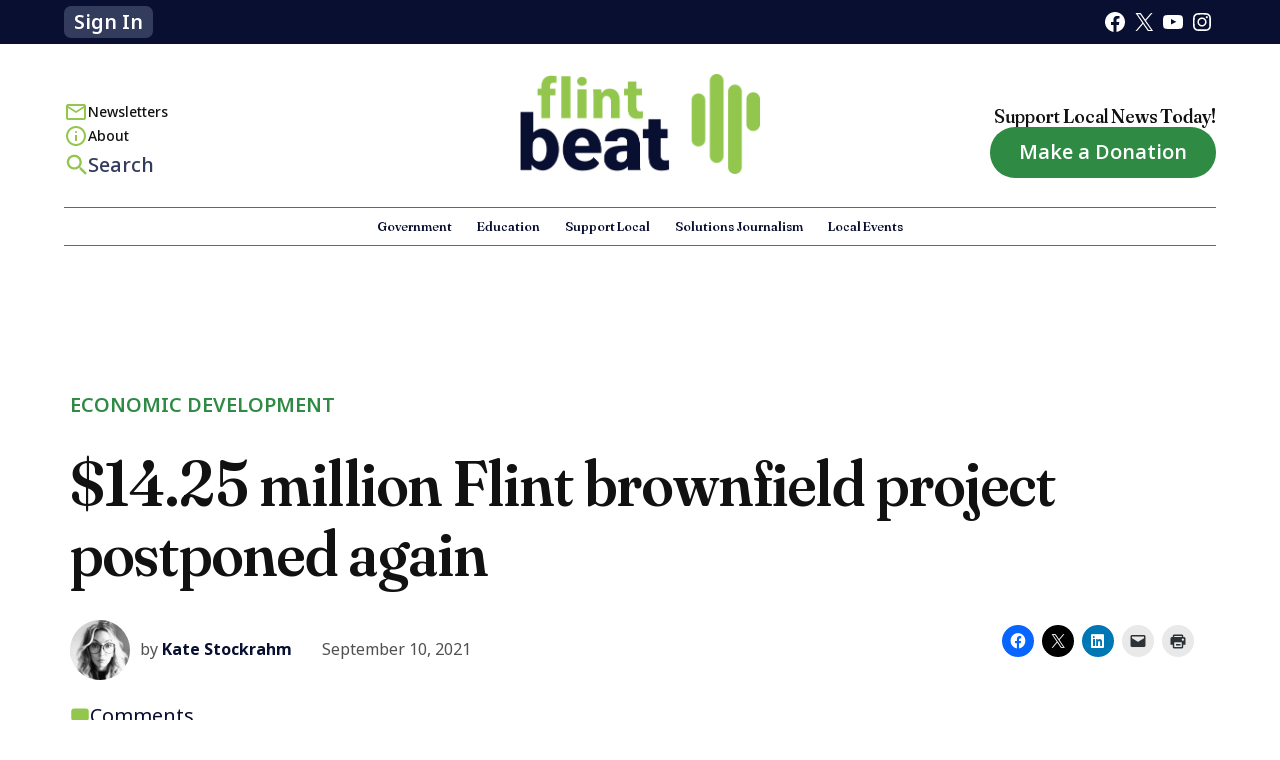

--- FILE ---
content_type: text/html; charset=UTF-8
request_url: https://flintbeat.com/14-25m-flint-brownfield-project-postponed-again/
body_size: 55557
content:
<!doctype html>
<html lang="en-US">
<head>
	<meta charset="UTF-8" />
	<meta name="viewport" content="width=device-width, initial-scale=1" />
	<link rel="profile" href="https://gmpg.org/xfn/11" />
	<meta name='robots' content='index, follow, max-image-preview:large, max-snippet:-1, max-video-preview:-1' />
		<script async src="https://securepubads.g.doubleclick.net/tag/js/gpt.js" type="pmdelayedscript" data-cfasync="false" data-no-optimize="1" data-no-defer="1" data-no-minify="1"></script>
		<script>
			window.googletag = window.googletag || { cmd: [] };
		</script>
		<link rel='preconnect' href='https://i0.wp.com' >
<script>window._wca = window._wca || [];</script>

	<!-- This site is optimized with the Yoast SEO plugin v26.8 - https://yoast.com/product/yoast-seo-wordpress/ -->
	<title>$14.25 million Flint brownfield project postponed again - Flint Beat</title><link rel="preload" href="https://i0.wp.com/flintbeat.com/wp-content/uploads/2024/09/logo.png?fit=511%2C212&amp;ssl=1" as="image" imagesrcset="https://i0.wp.com/flintbeat.com/wp-content/uploads/2024/09/logo.png?w=511&amp;ssl=1 511w, https://i0.wp.com/flintbeat.com/wp-content/uploads/2024/09/logo.png?resize=300%2C124&amp;ssl=1 300w, https://i0.wp.com/flintbeat.com/wp-content/uploads/2024/09/logo.png?resize=400%2C166&amp;ssl=1 400w, https://i0.wp.com/flintbeat.com/wp-content/uploads/2024/09/logo.png?resize=150%2C62&amp;ssl=1 150w, https://i0.wp.com/flintbeat.com/wp-content/uploads/2024/09/logo.png?fit=511%2C212&amp;ssl=1&amp;w=370 370w" imagesizes="(max-width: 511px) 100vw, 511px" fetchpriority="high"><link rel="preload" href="https://flintbeat.com/wp-content/uploads/2021/07/Kate-Mug-80x80.jpg" as="image" imagesrcset="https://flintbeat.com/wp-content/uploads/2021/07/Kate-Mug-160x160.jpg 2x" fetchpriority="high"><style id="perfmatters-used-css">@font-face{font-family:"FontAwesome";src:url("https://flintbeat.com/wp-content/plugins/gallery-videos/fonts/fontawesome-webfont.eot?v=4.6.3");src:url("https://flintbeat.com/wp-content/plugins/gallery-videos/fonts/fontawesome-webfont.eot?#iefix&v=4.6.3") format("embedded-opentype"),url("https://flintbeat.com/wp-content/plugins/gallery-videos/fonts/fontawesome-webfont.woff2?v=4.6.3") format("woff2"),url("https://flintbeat.com/wp-content/plugins/gallery-videos/fonts/fontawesome-webfont.woff?v=4.6.3") format("woff"),url("https://flintbeat.com/wp-content/plugins/gallery-videos/fonts/fontawesome-webfont.ttf?v=4.6.3") format("truetype"),url("https://flintbeat.com/wp-content/plugins/gallery-videos/fonts/fontawesome-webfont.svg?v=4.6.3#fontawesomeregular") format("svg");font-weight:normal;font-style:normal;}@-webkit-keyframes fa-spin{0%{-webkit-transform:rotate(0deg);transform:rotate(0deg);}100%{-webkit-transform:rotate(360deg);transform:rotate(360deg);}}@keyframes fa-spin{0%{-webkit-transform:rotate(0deg);transform:rotate(0deg);}100%{-webkit-transform:rotate(360deg);transform:rotate(360deg);}}@-webkit-keyframes fa-spin{0%{-webkit-transform:rotate(0deg);transform:rotate(0deg);}100%{-webkit-transform:rotate(359deg);transform:rotate(359deg);}}@keyframes fa-spin{0%{-webkit-transform:rotate(0deg);transform:rotate(0deg);}100%{-webkit-transform:rotate(359deg);transform:rotate(359deg);}}#page{overflow:initial !important;}</style>
	<meta name="description" content="Flint, MI---The Flint City Council is nearing a decision on a brownfield development project at 1809 James P. Cole Blvd, an industrial park that’s home to" />
	<link rel="canonical" href="https://flintbeat.com/14-25m-flint-brownfield-project-postponed-again/" />
	<meta property="og:locale" content="en_US" />
	<meta property="og:type" content="article" />
	<meta property="og:title" content="$14.25 million Flint brownfield project postponed again - Flint Beat" />
	<meta property="og:description" content="Flint, MI---The Flint City Council is nearing a decision on a brownfield development project at 1809 James P. Cole Blvd, an industrial park that’s home to" />
	<meta property="og:url" content="https://flintbeat.com/14-25m-flint-brownfield-project-postponed-again/" />
	<meta property="og:site_name" content="Flint Beat" />
	<meta property="article:publisher" content="https://www.facebook.com/flintbeat/" />
	<meta property="article:published_time" content="2021-09-10T10:00:25+00:00" />
	<meta property="article:modified_time" content="2021-09-10T14:11:24+00:00" />
	<meta property="og:image" content="https://i2.wp.com/flintbeat.com/wp-content/uploads/2021/09/DJI_0002-scaled.jpg?fit=2560%2C1920&ssl=1" />
	<meta property="og:image:width" content="2560" />
	<meta property="og:image:height" content="1920" />
	<meta property="og:image:type" content="image/jpeg" />
	<meta name="author" content="Kate Stockrahm" />
	<meta name="twitter:card" content="summary_large_image" />
	<meta name="twitter:creator" content="@flintbeat" />
	<meta name="twitter:site" content="@flintbeat" />
	<meta name="twitter:label1" content="Written by" />
	<meta name="twitter:data1" content="Kate Stockrahm" />
	<meta name="twitter:label2" content="Est. reading time" />
	<meta name="twitter:data2" content="3 minutes" />
	<script type="application/ld+json" class="yoast-schema-graph">{"@context":"https://schema.org","@graph":[{"@type":"Article","@id":"https://flintbeat.com/14-25m-flint-brownfield-project-postponed-again/#article","isPartOf":{"@id":"https://flintbeat.com/14-25m-flint-brownfield-project-postponed-again/"},"author":[{"@id":"https://flintbeat.com/#/schema/person/f8b4bec7f5a3fe0b1ec99c9835033dd1"}],"headline":"$14.25 million Flint brownfield project postponed again","datePublished":"2021-09-10T10:00:25+00:00","dateModified":"2021-09-10T14:11:24+00:00","mainEntityOfPage":{"@id":"https://flintbeat.com/14-25m-flint-brownfield-project-postponed-again/"},"wordCount":674,"commentCount":1,"publisher":{"@id":"https://flintbeat.com/#organization"},"image":{"@id":"https://flintbeat.com/14-25m-flint-brownfield-project-postponed-again/#primaryimage"},"thumbnailUrl":"https://i0.wp.com/flintbeat.com/wp-content/uploads/2021/09/DJI_0002-scaled.jpg?fit=2560%2C1920&ssl=1","keywords":["Flint Business","Flint City Hall","Flint Economic Development","Flint News","Flint Spotlight"],"articleSection":["Economic Development"],"inLanguage":"en-US","potentialAction":[{"@type":"CommentAction","name":"Comment","target":["https://flintbeat.com/14-25m-flint-brownfield-project-postponed-again/#respond"]}]},{"@type":"WebPage","@id":"https://flintbeat.com/14-25m-flint-brownfield-project-postponed-again/","url":"https://flintbeat.com/14-25m-flint-brownfield-project-postponed-again/","name":"$14.25 million Flint brownfield project postponed again - Flint Beat","isPartOf":{"@id":"https://flintbeat.com/#website"},"primaryImageOfPage":{"@id":"https://flintbeat.com/14-25m-flint-brownfield-project-postponed-again/#primaryimage"},"image":{"@id":"https://flintbeat.com/14-25m-flint-brownfield-project-postponed-again/#primaryimage"},"thumbnailUrl":"https://i0.wp.com/flintbeat.com/wp-content/uploads/2021/09/DJI_0002-scaled.jpg?fit=2560%2C1920&ssl=1","datePublished":"2021-09-10T10:00:25+00:00","dateModified":"2021-09-10T14:11:24+00:00","description":"Flint, MI---The Flint City Council is nearing a decision on a brownfield development project at 1809 James P. Cole Blvd, an industrial park that’s home to","breadcrumb":{"@id":"https://flintbeat.com/14-25m-flint-brownfield-project-postponed-again/#breadcrumb"},"inLanguage":"en-US","potentialAction":[{"@type":"ReadAction","target":["https://flintbeat.com/14-25m-flint-brownfield-project-postponed-again/"]}]},{"@type":"ImageObject","inLanguage":"en-US","@id":"https://flintbeat.com/14-25m-flint-brownfield-project-postponed-again/#primaryimage","url":"https://i0.wp.com/flintbeat.com/wp-content/uploads/2021/09/DJI_0002-scaled.jpg?fit=2560%2C1920&ssl=1","contentUrl":"https://i0.wp.com/flintbeat.com/wp-content/uploads/2021/09/DJI_0002-scaled.jpg?fit=2560%2C1920&ssl=1","width":2560,"height":1920,"caption":"An aerial view of 1809 James P. Cole Blvd., the proposed location for a $14.25 million brownfield redevelopment plan, on August 5, 2021. (KT Kanazawich | Flint Beat)"},{"@type":"BreadcrumbList","@id":"https://flintbeat.com/14-25m-flint-brownfield-project-postponed-again/#breadcrumb","itemListElement":[{"@type":"ListItem","position":1,"name":"Home","item":"https://flintbeat.com/"},{"@type":"ListItem","position":2,"name":"$14.25 million Flint brownfield project postponed again"}]},{"@type":"WebSite","@id":"https://flintbeat.com/#website","url":"https://flintbeat.com/","name":"Flint Beat","description":"Your Community, Your Voice, Your News","publisher":{"@id":"https://flintbeat.com/#organization"},"potentialAction":[{"@type":"SearchAction","target":{"@type":"EntryPoint","urlTemplate":"https://flintbeat.com/?s={search_term_string}"},"query-input":{"@type":"PropertyValueSpecification","valueRequired":true,"valueName":"search_term_string"}}],"inLanguage":"en-US"},{"@type":"Organization","@id":"https://flintbeat.com/#organization","name":"Flint Beat","url":"https://flintbeat.com/","logo":{"@type":"ImageObject","inLanguage":"en-US","@id":"https://flintbeat.com/#/schema/logo/image/","url":"https://i0.wp.com/flintbeat.com/wp-content/uploads/2019/06/flintBEATlogo-1.jpg?fit=3000%2C2929&ssl=1","contentUrl":"https://i0.wp.com/flintbeat.com/wp-content/uploads/2019/06/flintBEATlogo-1.jpg?fit=3000%2C2929&ssl=1","width":3000,"height":2929,"caption":"Flint Beat"},"image":{"@id":"https://flintbeat.com/#/schema/logo/image/"},"sameAs":["https://www.facebook.com/flintbeat/","https://x.com/flintbeat","https://www.instagram.com/flintbeat/","https://www.youtube.com/channel/UCqW4uDqNLvHG68wKc2oS9Ng"]},{"@type":"Person","@id":"https://flintbeat.com/#/schema/person/f8b4bec7f5a3fe0b1ec99c9835033dd1","name":"Kate Stockrahm","image":{"@type":"ImageObject","inLanguage":"en-US","@id":"https://flintbeat.com/#/schema/person/image/657504f8796716ac174a05d7ed5e6575","url":"https://flintbeat.com/wp-content/uploads/2021/07/Kate-Mug-96x96.jpg","contentUrl":"https://flintbeat.com/wp-content/uploads/2021/07/Kate-Mug-96x96.jpg","caption":"Kate Stockrahm"},"description":"Kate is Flint Beat's associate editor. She joined the team as a corps member of Report for America, a national service program that places journalists into local newsrooms to report on under-covered issues. Kate is thrilled to be back in her home state of Michigan after graduating with a master's degree in journalism from Columbia University. She tries to stay off of social networks (because otherwise she will scroll TikTok for three hours), so it's best to reach out to her at kstockrahm@flintbeat.com.","url":"https://flintbeat.com/author/kstockrahmflintbeat-com/"}]}</script>
	<!-- / Yoast SEO plugin. -->


<link rel='dns-prefetch' href='//cdn.broadstreetads.com' />
<link rel='dns-prefetch' href='//stats.wp.com' />
<link rel='dns-prefetch' href='//cdn.parsely.com' />
<link rel='dns-prefetch' href='//www.googletagmanager.com' />

<link rel='dns-prefetch' href='//pagead2.googlesyndication.com' />
<link rel='preconnect' href='//c0.wp.com' />
<link rel='preconnect' href='//i0.wp.com' />
<link rel="alternate" type="application/rss+xml" title="Flint Beat &raquo; Feed" href="https://flintbeat.com/feed/" />
<link rel="alternate" type="application/rss+xml" title="Flint Beat &raquo; Comments Feed" href="https://flintbeat.com/comments/feed/" />
<link rel="alternate" type="application/rss+xml" title="Flint Beat &raquo; $14.25 million Flint brownfield project postponed again Comments Feed" href="https://flintbeat.com/14-25m-flint-brownfield-project-postponed-again/feed/" />
<link rel="alternate" title="oEmbed (JSON)" type="application/json+oembed" href="https://flintbeat.com/wp-json/oembed/1.0/embed?url=https%3A%2F%2Fflintbeat.com%2F14-25m-flint-brownfield-project-postponed-again%2F" />
<link rel="alternate" title="oEmbed (XML)" type="text/xml+oembed" href="https://flintbeat.com/wp-json/oembed/1.0/embed?url=https%3A%2F%2Fflintbeat.com%2F14-25m-flint-brownfield-project-postponed-again%2F&#038;format=xml" />
<link rel="alternate" type="application/rss+xml" title="Flint Beat &raquo; Stories Feed" href="https://flintbeat.com/web-stories/feed/"><style id='wp-img-auto-sizes-contain-inline-css'>img:is([sizes=auto i],[sizes^="auto," i]){contain-intrinsic-size:3000px 1500px}</style>
<link rel="stylesheet" id="tsvg-block-css-css" media="all" data-pmdelayedstyle="https://flintbeat.com/wp-content/plugins/gallery-videos/admin/css/tsvg-block.css?ver=2.4.9">
<link rel="stylesheet" id="wpra-lightbox-css" media="all" data-pmdelayedstyle="https://flintbeat.com/wp-content/plugins/wp-rss-aggregator/core/css/jquery-colorbox.css?ver=1.4.33">
<link rel="stylesheet" id="jetpack_related-posts-css" media="all" data-pmdelayedstyle="https://flintbeat.com/wp-content/plugins/jetpack/modules/related-posts/related-posts.css?ver=20240116">
<style id='wp-block-library-inline-css'>:root{--wp-block-synced-color:#7a00df;--wp-block-synced-color--rgb:122,0,223;--wp-bound-block-color:var(--wp-block-synced-color);--wp-editor-canvas-background:#ddd;--wp-admin-theme-color:#007cba;--wp-admin-theme-color--rgb:0,124,186;--wp-admin-theme-color-darker-10:#006ba1;--wp-admin-theme-color-darker-10--rgb:0,107,160.5;--wp-admin-theme-color-darker-20:#005a87;--wp-admin-theme-color-darker-20--rgb:0,90,135;--wp-admin-border-width-focus:2px}@media (min-resolution:192dpi){:root{--wp-admin-border-width-focus:1.5px}}.wp-element-button{cursor:pointer}:root .has-very-light-gray-background-color{background-color:#eee}:root .has-very-dark-gray-background-color{background-color:#313131}:root .has-very-light-gray-color{color:#eee}:root .has-very-dark-gray-color{color:#313131}:root .has-vivid-green-cyan-to-vivid-cyan-blue-gradient-background{background:linear-gradient(135deg,#00d084,#0693e3)}:root .has-purple-crush-gradient-background{background:linear-gradient(135deg,#34e2e4,#4721fb 50%,#ab1dfe)}:root .has-hazy-dawn-gradient-background{background:linear-gradient(135deg,#faaca8,#dad0ec)}:root .has-subdued-olive-gradient-background{background:linear-gradient(135deg,#fafae1,#67a671)}:root .has-atomic-cream-gradient-background{background:linear-gradient(135deg,#fdd79a,#004a59)}:root .has-nightshade-gradient-background{background:linear-gradient(135deg,#330968,#31cdcf)}:root .has-midnight-gradient-background{background:linear-gradient(135deg,#020381,#2874fc)}:root{--wp--preset--font-size--normal:16px;--wp--preset--font-size--huge:42px}.has-regular-font-size{font-size:1em}.has-larger-font-size{font-size:2.625em}.has-normal-font-size{font-size:var(--wp--preset--font-size--normal)}.has-huge-font-size{font-size:var(--wp--preset--font-size--huge)}.has-text-align-center{text-align:center}.has-text-align-left{text-align:left}.has-text-align-right{text-align:right}.has-fit-text{white-space:nowrap!important}#end-resizable-editor-section{display:none}.aligncenter{clear:both}.items-justified-left{justify-content:flex-start}.items-justified-center{justify-content:center}.items-justified-right{justify-content:flex-end}.items-justified-space-between{justify-content:space-between}.screen-reader-text{border:0;clip-path:inset(50%);height:1px;margin:-1px;overflow:hidden;padding:0;position:absolute;width:1px;word-wrap:normal!important}.screen-reader-text:focus{background-color:#ddd;clip-path:none;color:#444;display:block;font-size:1em;height:auto;left:5px;line-height:normal;padding:15px 23px 14px;text-decoration:none;top:5px;width:auto;z-index:100000}html :where(.has-border-color){border-style:solid}html :where([style*=border-top-color]){border-top-style:solid}html :where([style*=border-right-color]){border-right-style:solid}html :where([style*=border-bottom-color]){border-bottom-style:solid}html :where([style*=border-left-color]){border-left-style:solid}html :where([style*=border-width]){border-style:solid}html :where([style*=border-top-width]){border-top-style:solid}html :where([style*=border-right-width]){border-right-style:solid}html :where([style*=border-bottom-width]){border-bottom-style:solid}html :where([style*=border-left-width]){border-left-style:solid}html :where(img[class*=wp-image-]){height:auto;max-width:100%}:where(figure){margin:0 0 1em}html :where(.is-position-sticky){--wp-admin--admin-bar--position-offset:var(--wp-admin--admin-bar--height,0px)}@media screen and (max-width:600px){html :where(.is-position-sticky){--wp-admin--admin-bar--position-offset:0px}}</style><style id='wp-block-button-inline-css'>.wp-block-button__link{align-content:center;box-sizing:border-box;cursor:pointer;display:inline-block;height:100%;text-align:center;word-break:break-word}.wp-block-button__link.aligncenter{text-align:center}.wp-block-button__link.alignright{text-align:right}:where(.wp-block-button__link){border-radius:9999px;box-shadow:none;padding:calc(.667em + 2px) calc(1.333em + 2px);text-decoration:none}.wp-block-button[style*=text-decoration] .wp-block-button__link{text-decoration:inherit}.wp-block-buttons>.wp-block-button.has-custom-width{max-width:none}.wp-block-buttons>.wp-block-button.has-custom-width .wp-block-button__link{width:100%}.wp-block-buttons>.wp-block-button.has-custom-font-size .wp-block-button__link{font-size:inherit}.wp-block-buttons>.wp-block-button.wp-block-button__width-25{width:calc(25% - var(--wp--style--block-gap,.5em)*.75)}.wp-block-buttons>.wp-block-button.wp-block-button__width-50{width:calc(50% - var(--wp--style--block-gap,.5em)*.5)}.wp-block-buttons>.wp-block-button.wp-block-button__width-75{width:calc(75% - var(--wp--style--block-gap,.5em)*.25)}.wp-block-buttons>.wp-block-button.wp-block-button__width-100{flex-basis:100%;width:100%}.wp-block-buttons.is-vertical>.wp-block-button.wp-block-button__width-25{width:25%}.wp-block-buttons.is-vertical>.wp-block-button.wp-block-button__width-50{width:50%}.wp-block-buttons.is-vertical>.wp-block-button.wp-block-button__width-75{width:75%}.wp-block-button.is-style-squared,.wp-block-button__link.wp-block-button.is-style-squared{border-radius:0}.wp-block-button.no-border-radius,.wp-block-button__link.no-border-radius{border-radius:0!important}:root :where(.wp-block-button .wp-block-button__link.is-style-outline),:root :where(.wp-block-button.is-style-outline>.wp-block-button__link){border:2px solid;padding:.667em 1.333em}:root :where(.wp-block-button .wp-block-button__link.is-style-outline:not(.has-text-color)),:root :where(.wp-block-button.is-style-outline>.wp-block-button__link:not(.has-text-color)){color:currentColor}:root :where(.wp-block-button .wp-block-button__link.is-style-outline:not(.has-background)),:root :where(.wp-block-button.is-style-outline>.wp-block-button__link:not(.has-background)){background-color:initial;background-image:none}</style>
<style id='wp-block-heading-inline-css'>h1:where(.wp-block-heading).has-background,h2:where(.wp-block-heading).has-background,h3:where(.wp-block-heading).has-background,h4:where(.wp-block-heading).has-background,h5:where(.wp-block-heading).has-background,h6:where(.wp-block-heading).has-background{padding:1.25em 2.375em}h1.has-text-align-left[style*=writing-mode]:where([style*=vertical-lr]),h1.has-text-align-right[style*=writing-mode]:where([style*=vertical-rl]),h2.has-text-align-left[style*=writing-mode]:where([style*=vertical-lr]),h2.has-text-align-right[style*=writing-mode]:where([style*=vertical-rl]),h3.has-text-align-left[style*=writing-mode]:where([style*=vertical-lr]),h3.has-text-align-right[style*=writing-mode]:where([style*=vertical-rl]),h4.has-text-align-left[style*=writing-mode]:where([style*=vertical-lr]),h4.has-text-align-right[style*=writing-mode]:where([style*=vertical-rl]),h5.has-text-align-left[style*=writing-mode]:where([style*=vertical-lr]),h5.has-text-align-right[style*=writing-mode]:where([style*=vertical-rl]),h6.has-text-align-left[style*=writing-mode]:where([style*=vertical-lr]),h6.has-text-align-right[style*=writing-mode]:where([style*=vertical-rl]){rotate:180deg}</style>
<style id='wp-block-image-inline-css'>.wp-block-image>a,.wp-block-image>figure>a{display:inline-block}.wp-block-image img{box-sizing:border-box;height:auto;max-width:100%;vertical-align:bottom}@media not (prefers-reduced-motion){.wp-block-image img.hide{visibility:hidden}.wp-block-image img.show{animation:show-content-image .4s}}.wp-block-image[style*=border-radius] img,.wp-block-image[style*=border-radius]>a{border-radius:inherit}.wp-block-image.has-custom-border img{box-sizing:border-box}.wp-block-image.aligncenter{text-align:center}.wp-block-image.alignfull>a,.wp-block-image.alignwide>a{width:100%}.wp-block-image.alignfull img,.wp-block-image.alignwide img{height:auto;width:100%}.wp-block-image .aligncenter,.wp-block-image .alignleft,.wp-block-image .alignright,.wp-block-image.aligncenter,.wp-block-image.alignleft,.wp-block-image.alignright{display:table}.wp-block-image .aligncenter>figcaption,.wp-block-image .alignleft>figcaption,.wp-block-image .alignright>figcaption,.wp-block-image.aligncenter>figcaption,.wp-block-image.alignleft>figcaption,.wp-block-image.alignright>figcaption{caption-side:bottom;display:table-caption}.wp-block-image .alignleft{float:left;margin:.5em 1em .5em 0}.wp-block-image .alignright{float:right;margin:.5em 0 .5em 1em}.wp-block-image .aligncenter{margin-left:auto;margin-right:auto}.wp-block-image :where(figcaption){margin-bottom:1em;margin-top:.5em}.wp-block-image.is-style-circle-mask img{border-radius:9999px}@supports ((-webkit-mask-image:none) or (mask-image:none)) or (-webkit-mask-image:none){.wp-block-image.is-style-circle-mask img{border-radius:0;-webkit-mask-image:url('data:image/svg+xml;utf8,<svg viewBox="0 0 100 100" xmlns="http://www.w3.org/2000/svg"><circle cx="50" cy="50" r="50"/></svg>');mask-image:url('data:image/svg+xml;utf8,<svg viewBox="0 0 100 100" xmlns="http://www.w3.org/2000/svg"><circle cx="50" cy="50" r="50"/></svg>');mask-mode:alpha;-webkit-mask-position:center;mask-position:center;-webkit-mask-repeat:no-repeat;mask-repeat:no-repeat;-webkit-mask-size:contain;mask-size:contain}}:root :where(.wp-block-image.is-style-rounded img,.wp-block-image .is-style-rounded img){border-radius:9999px}.wp-block-image figure{margin:0}.wp-lightbox-container{display:flex;flex-direction:column;position:relative}.wp-lightbox-container img{cursor:zoom-in}.wp-lightbox-container img:hover+button{opacity:1}.wp-lightbox-container button{align-items:center;backdrop-filter:blur(16px) saturate(180%);background-color:#5a5a5a40;border:none;border-radius:4px;cursor:zoom-in;display:flex;height:20px;justify-content:center;opacity:0;padding:0;position:absolute;right:16px;text-align:center;top:16px;width:20px;z-index:100}@media not (prefers-reduced-motion){.wp-lightbox-container button{transition:opacity .2s ease}}.wp-lightbox-container button:focus-visible{outline:3px auto #5a5a5a40;outline:3px auto -webkit-focus-ring-color;outline-offset:3px}.wp-lightbox-container button:hover{cursor:pointer;opacity:1}.wp-lightbox-container button:focus{opacity:1}.wp-lightbox-container button:focus,.wp-lightbox-container button:hover,.wp-lightbox-container button:not(:hover):not(:active):not(.has-background){background-color:#5a5a5a40;border:none}.wp-lightbox-overlay{box-sizing:border-box;cursor:zoom-out;height:100vh;left:0;overflow:hidden;position:fixed;top:0;visibility:hidden;width:100%;z-index:100000}.wp-lightbox-overlay .close-button{align-items:center;cursor:pointer;display:flex;justify-content:center;min-height:40px;min-width:40px;padding:0;position:absolute;right:calc(env(safe-area-inset-right) + 16px);top:calc(env(safe-area-inset-top) + 16px);z-index:5000000}.wp-lightbox-overlay .close-button:focus,.wp-lightbox-overlay .close-button:hover,.wp-lightbox-overlay .close-button:not(:hover):not(:active):not(.has-background){background:none;border:none}.wp-lightbox-overlay .lightbox-image-container{height:var(--wp--lightbox-container-height);left:50%;overflow:hidden;position:absolute;top:50%;transform:translate(-50%,-50%);transform-origin:top left;width:var(--wp--lightbox-container-width);z-index:9999999999}.wp-lightbox-overlay .wp-block-image{align-items:center;box-sizing:border-box;display:flex;height:100%;justify-content:center;margin:0;position:relative;transform-origin:0 0;width:100%;z-index:3000000}.wp-lightbox-overlay .wp-block-image img{height:var(--wp--lightbox-image-height);min-height:var(--wp--lightbox-image-height);min-width:var(--wp--lightbox-image-width);width:var(--wp--lightbox-image-width)}.wp-lightbox-overlay .wp-block-image figcaption{display:none}.wp-lightbox-overlay button{background:none;border:none}.wp-lightbox-overlay .scrim{background-color:#fff;height:100%;opacity:.9;position:absolute;width:100%;z-index:2000000}.wp-lightbox-overlay.active{visibility:visible}@media not (prefers-reduced-motion){.wp-lightbox-overlay.active{animation:turn-on-visibility .25s both}.wp-lightbox-overlay.active img{animation:turn-on-visibility .35s both}.wp-lightbox-overlay.show-closing-animation:not(.active){animation:turn-off-visibility .35s both}.wp-lightbox-overlay.show-closing-animation:not(.active) img{animation:turn-off-visibility .25s both}.wp-lightbox-overlay.zoom.active{animation:none;opacity:1;visibility:visible}.wp-lightbox-overlay.zoom.active .lightbox-image-container{animation:lightbox-zoom-in .4s}.wp-lightbox-overlay.zoom.active .lightbox-image-container img{animation:none}.wp-lightbox-overlay.zoom.active .scrim{animation:turn-on-visibility .4s forwards}.wp-lightbox-overlay.zoom.show-closing-animation:not(.active){animation:none}.wp-lightbox-overlay.zoom.show-closing-animation:not(.active) .lightbox-image-container{animation:lightbox-zoom-out .4s}.wp-lightbox-overlay.zoom.show-closing-animation:not(.active) .lightbox-image-container img{animation:none}.wp-lightbox-overlay.zoom.show-closing-animation:not(.active) .scrim{animation:turn-off-visibility .4s forwards}}@keyframes show-content-image{0%{visibility:hidden}99%{visibility:hidden}to{visibility:visible}}@keyframes turn-on-visibility{0%{opacity:0}to{opacity:1}}@keyframes turn-off-visibility{0%{opacity:1;visibility:visible}99%{opacity:0;visibility:visible}to{opacity:0;visibility:hidden}}@keyframes lightbox-zoom-in{0%{transform:translate(calc((-100vw + var(--wp--lightbox-scrollbar-width))/2 + var(--wp--lightbox-initial-left-position)),calc(-50vh + var(--wp--lightbox-initial-top-position))) scale(var(--wp--lightbox-scale))}to{transform:translate(-50%,-50%) scale(1)}}@keyframes lightbox-zoom-out{0%{transform:translate(-50%,-50%) scale(1);visibility:visible}99%{visibility:visible}to{transform:translate(calc((-100vw + var(--wp--lightbox-scrollbar-width))/2 + var(--wp--lightbox-initial-left-position)),calc(-50vh + var(--wp--lightbox-initial-top-position))) scale(var(--wp--lightbox-scale));visibility:hidden}}</style>
<style id='wp-block-image-theme-inline-css'>:root :where(.wp-block-image figcaption){color:#555;font-size:13px;text-align:center}.is-dark-theme :root :where(.wp-block-image figcaption){color:#ffffffa6}.wp-block-image{margin:0 0 1em}</style>
<style id='wp-block-buttons-inline-css'>.wp-block-buttons{box-sizing:border-box}.wp-block-buttons.is-vertical{flex-direction:column}.wp-block-buttons.is-vertical>.wp-block-button:last-child{margin-bottom:0}.wp-block-buttons>.wp-block-button{display:inline-block;margin:0}.wp-block-buttons.is-content-justification-left{justify-content:flex-start}.wp-block-buttons.is-content-justification-left.is-vertical{align-items:flex-start}.wp-block-buttons.is-content-justification-center{justify-content:center}.wp-block-buttons.is-content-justification-center.is-vertical{align-items:center}.wp-block-buttons.is-content-justification-right{justify-content:flex-end}.wp-block-buttons.is-content-justification-right.is-vertical{align-items:flex-end}.wp-block-buttons.is-content-justification-space-between{justify-content:space-between}.wp-block-buttons.aligncenter{text-align:center}.wp-block-buttons:not(.is-content-justification-space-between,.is-content-justification-right,.is-content-justification-left,.is-content-justification-center) .wp-block-button.aligncenter{margin-left:auto;margin-right:auto;width:100%}.wp-block-buttons[style*=text-decoration] .wp-block-button,.wp-block-buttons[style*=text-decoration] .wp-block-button__link{text-decoration:inherit}.wp-block-buttons.has-custom-font-size .wp-block-button__link{font-size:inherit}.wp-block-buttons .wp-block-button__link{width:100%}.wp-block-button.aligncenter{text-align:center}</style>
<style id='wp-block-group-inline-css'>.wp-block-group{box-sizing:border-box}:where(.wp-block-group.wp-block-group-is-layout-constrained){position:relative}</style>
<style id='wp-block-group-theme-inline-css'>:where(.wp-block-group.has-background){padding:1.25em 2.375em}</style>
<style id='wp-block-paragraph-inline-css'>.is-small-text{font-size:.875em}.is-regular-text{font-size:1em}.is-large-text{font-size:2.25em}.is-larger-text{font-size:3em}.has-drop-cap:not(:focus):first-letter{float:left;font-size:8.4em;font-style:normal;font-weight:100;line-height:.68;margin:.05em .1em 0 0;text-transform:uppercase}body.rtl .has-drop-cap:not(:focus):first-letter{float:none;margin-left:.1em}p.has-drop-cap.has-background{overflow:hidden}:root :where(p.has-background){padding:1.25em 2.375em}:where(p.has-text-color:not(.has-link-color)) a{color:inherit}p.has-text-align-left[style*="writing-mode:vertical-lr"],p.has-text-align-right[style*="writing-mode:vertical-rl"]{rotate:180deg}</style>
<style id='wp-block-separator-inline-css'>@charset "UTF-8";.wp-block-separator{border:none;border-top:2px solid}:root :where(.wp-block-separator.is-style-dots){height:auto;line-height:1;text-align:center}:root :where(.wp-block-separator.is-style-dots):before{color:currentColor;content:"···";font-family:serif;font-size:1.5em;letter-spacing:2em;padding-left:2em}.wp-block-separator.is-style-dots{background:none!important;border:none!important}</style>
<style id='wp-block-separator-theme-inline-css'>.wp-block-separator.has-css-opacity{opacity:.4}.wp-block-separator{border:none;border-bottom:2px solid;margin-left:auto;margin-right:auto}.wp-block-separator.has-alpha-channel-opacity{opacity:1}.wp-block-separator:not(.is-style-wide):not(.is-style-dots){width:100px}.wp-block-separator.has-background:not(.is-style-dots){border-bottom:none;height:1px}.wp-block-separator.has-background:not(.is-style-wide):not(.is-style-dots){height:2px}</style>
<style id='wp-block-social-links-inline-css'>.wp-block-social-links{background:none;box-sizing:border-box;margin-left:0;padding-left:0;padding-right:0;text-indent:0}.wp-block-social-links .wp-social-link a,.wp-block-social-links .wp-social-link a:hover{border-bottom:0;box-shadow:none;text-decoration:none}.wp-block-social-links .wp-social-link svg{height:1em;width:1em}.wp-block-social-links .wp-social-link span:not(.screen-reader-text){font-size:.65em;margin-left:.5em;margin-right:.5em}.wp-block-social-links.has-small-icon-size{font-size:16px}.wp-block-social-links,.wp-block-social-links.has-normal-icon-size{font-size:24px}.wp-block-social-links.has-large-icon-size{font-size:36px}.wp-block-social-links.has-huge-icon-size{font-size:48px}.wp-block-social-links.aligncenter{display:flex;justify-content:center}.wp-block-social-links.alignright{justify-content:flex-end}.wp-block-social-link{border-radius:9999px;display:block}@media not (prefers-reduced-motion){.wp-block-social-link{transition:transform .1s ease}}.wp-block-social-link{height:auto}.wp-block-social-link a{align-items:center;display:flex;line-height:0}.wp-block-social-link:hover{transform:scale(1.1)}.wp-block-social-links .wp-block-social-link.wp-social-link{display:inline-block;margin:0;padding:0}.wp-block-social-links .wp-block-social-link.wp-social-link .wp-block-social-link-anchor,.wp-block-social-links .wp-block-social-link.wp-social-link .wp-block-social-link-anchor svg,.wp-block-social-links .wp-block-social-link.wp-social-link .wp-block-social-link-anchor:active,.wp-block-social-links .wp-block-social-link.wp-social-link .wp-block-social-link-anchor:hover,.wp-block-social-links .wp-block-social-link.wp-social-link .wp-block-social-link-anchor:visited{color:currentColor;fill:currentColor}:where(.wp-block-social-links:not(.is-style-logos-only)) .wp-social-link{background-color:#f0f0f0;color:#444}:where(.wp-block-social-links:not(.is-style-logos-only)) .wp-social-link-amazon{background-color:#f90;color:#fff}:where(.wp-block-social-links:not(.is-style-logos-only)) .wp-social-link-bandcamp{background-color:#1ea0c3;color:#fff}:where(.wp-block-social-links:not(.is-style-logos-only)) .wp-social-link-behance{background-color:#0757fe;color:#fff}:where(.wp-block-social-links:not(.is-style-logos-only)) .wp-social-link-bluesky{background-color:#0a7aff;color:#fff}:where(.wp-block-social-links:not(.is-style-logos-only)) .wp-social-link-codepen{background-color:#1e1f26;color:#fff}:where(.wp-block-social-links:not(.is-style-logos-only)) .wp-social-link-deviantart{background-color:#02e49b;color:#fff}:where(.wp-block-social-links:not(.is-style-logos-only)) .wp-social-link-discord{background-color:#5865f2;color:#fff}:where(.wp-block-social-links:not(.is-style-logos-only)) .wp-social-link-dribbble{background-color:#e94c89;color:#fff}:where(.wp-block-social-links:not(.is-style-logos-only)) .wp-social-link-dropbox{background-color:#4280ff;color:#fff}:where(.wp-block-social-links:not(.is-style-logos-only)) .wp-social-link-etsy{background-color:#f45800;color:#fff}:where(.wp-block-social-links:not(.is-style-logos-only)) .wp-social-link-facebook{background-color:#0866ff;color:#fff}:where(.wp-block-social-links:not(.is-style-logos-only)) .wp-social-link-fivehundredpx{background-color:#000;color:#fff}:where(.wp-block-social-links:not(.is-style-logos-only)) .wp-social-link-flickr{background-color:#0461dd;color:#fff}:where(.wp-block-social-links:not(.is-style-logos-only)) .wp-social-link-foursquare{background-color:#e65678;color:#fff}:where(.wp-block-social-links:not(.is-style-logos-only)) .wp-social-link-github{background-color:#24292d;color:#fff}:where(.wp-block-social-links:not(.is-style-logos-only)) .wp-social-link-goodreads{background-color:#eceadd;color:#382110}:where(.wp-block-social-links:not(.is-style-logos-only)) .wp-social-link-google{background-color:#ea4434;color:#fff}:where(.wp-block-social-links:not(.is-style-logos-only)) .wp-social-link-gravatar{background-color:#1d4fc4;color:#fff}:where(.wp-block-social-links:not(.is-style-logos-only)) .wp-social-link-instagram{background-color:#f00075;color:#fff}:where(.wp-block-social-links:not(.is-style-logos-only)) .wp-social-link-lastfm{background-color:#e21b24;color:#fff}:where(.wp-block-social-links:not(.is-style-logos-only)) .wp-social-link-linkedin{background-color:#0d66c2;color:#fff}:where(.wp-block-social-links:not(.is-style-logos-only)) .wp-social-link-mastodon{background-color:#3288d4;color:#fff}:where(.wp-block-social-links:not(.is-style-logos-only)) .wp-social-link-medium{background-color:#000;color:#fff}:where(.wp-block-social-links:not(.is-style-logos-only)) .wp-social-link-meetup{background-color:#f6405f;color:#fff}:where(.wp-block-social-links:not(.is-style-logos-only)) .wp-social-link-patreon{background-color:#000;color:#fff}:where(.wp-block-social-links:not(.is-style-logos-only)) .wp-social-link-pinterest{background-color:#e60122;color:#fff}:where(.wp-block-social-links:not(.is-style-logos-only)) .wp-social-link-pocket{background-color:#ef4155;color:#fff}:where(.wp-block-social-links:not(.is-style-logos-only)) .wp-social-link-reddit{background-color:#ff4500;color:#fff}:where(.wp-block-social-links:not(.is-style-logos-only)) .wp-social-link-skype{background-color:#0478d7;color:#fff}:where(.wp-block-social-links:not(.is-style-logos-only)) .wp-social-link-snapchat{background-color:#fefc00;color:#fff;stroke:#000}:where(.wp-block-social-links:not(.is-style-logos-only)) .wp-social-link-soundcloud{background-color:#ff5600;color:#fff}:where(.wp-block-social-links:not(.is-style-logos-only)) .wp-social-link-spotify{background-color:#1bd760;color:#fff}:where(.wp-block-social-links:not(.is-style-logos-only)) .wp-social-link-telegram{background-color:#2aabee;color:#fff}:where(.wp-block-social-links:not(.is-style-logos-only)) .wp-social-link-threads{background-color:#000;color:#fff}:where(.wp-block-social-links:not(.is-style-logos-only)) .wp-social-link-tiktok{background-color:#000;color:#fff}:where(.wp-block-social-links:not(.is-style-logos-only)) .wp-social-link-tumblr{background-color:#011835;color:#fff}:where(.wp-block-social-links:not(.is-style-logos-only)) .wp-social-link-twitch{background-color:#6440a4;color:#fff}:where(.wp-block-social-links:not(.is-style-logos-only)) .wp-social-link-twitter{background-color:#1da1f2;color:#fff}:where(.wp-block-social-links:not(.is-style-logos-only)) .wp-social-link-vimeo{background-color:#1eb7ea;color:#fff}:where(.wp-block-social-links:not(.is-style-logos-only)) .wp-social-link-vk{background-color:#4680c2;color:#fff}:where(.wp-block-social-links:not(.is-style-logos-only)) .wp-social-link-wordpress{background-color:#3499cd;color:#fff}:where(.wp-block-social-links:not(.is-style-logos-only)) .wp-social-link-whatsapp{background-color:#25d366;color:#fff}:where(.wp-block-social-links:not(.is-style-logos-only)) .wp-social-link-x{background-color:#000;color:#fff}:where(.wp-block-social-links:not(.is-style-logos-only)) .wp-social-link-yelp{background-color:#d32422;color:#fff}:where(.wp-block-social-links:not(.is-style-logos-only)) .wp-social-link-youtube{background-color:red;color:#fff}:where(.wp-block-social-links.is-style-logos-only) .wp-social-link{background:none}:where(.wp-block-social-links.is-style-logos-only) .wp-social-link svg{height:1.25em;width:1.25em}:where(.wp-block-social-links.is-style-logos-only) .wp-social-link-amazon{color:#f90}:where(.wp-block-social-links.is-style-logos-only) .wp-social-link-bandcamp{color:#1ea0c3}:where(.wp-block-social-links.is-style-logos-only) .wp-social-link-behance{color:#0757fe}:where(.wp-block-social-links.is-style-logos-only) .wp-social-link-bluesky{color:#0a7aff}:where(.wp-block-social-links.is-style-logos-only) .wp-social-link-codepen{color:#1e1f26}:where(.wp-block-social-links.is-style-logos-only) .wp-social-link-deviantart{color:#02e49b}:where(.wp-block-social-links.is-style-logos-only) .wp-social-link-discord{color:#5865f2}:where(.wp-block-social-links.is-style-logos-only) .wp-social-link-dribbble{color:#e94c89}:where(.wp-block-social-links.is-style-logos-only) .wp-social-link-dropbox{color:#4280ff}:where(.wp-block-social-links.is-style-logos-only) .wp-social-link-etsy{color:#f45800}:where(.wp-block-social-links.is-style-logos-only) .wp-social-link-facebook{color:#0866ff}:where(.wp-block-social-links.is-style-logos-only) .wp-social-link-fivehundredpx{color:#000}:where(.wp-block-social-links.is-style-logos-only) .wp-social-link-flickr{color:#0461dd}:where(.wp-block-social-links.is-style-logos-only) .wp-social-link-foursquare{color:#e65678}:where(.wp-block-social-links.is-style-logos-only) .wp-social-link-github{color:#24292d}:where(.wp-block-social-links.is-style-logos-only) .wp-social-link-goodreads{color:#382110}:where(.wp-block-social-links.is-style-logos-only) .wp-social-link-google{color:#ea4434}:where(.wp-block-social-links.is-style-logos-only) .wp-social-link-gravatar{color:#1d4fc4}:where(.wp-block-social-links.is-style-logos-only) .wp-social-link-instagram{color:#f00075}:where(.wp-block-social-links.is-style-logos-only) .wp-social-link-lastfm{color:#e21b24}:where(.wp-block-social-links.is-style-logos-only) .wp-social-link-linkedin{color:#0d66c2}:where(.wp-block-social-links.is-style-logos-only) .wp-social-link-mastodon{color:#3288d4}:where(.wp-block-social-links.is-style-logos-only) .wp-social-link-medium{color:#000}:where(.wp-block-social-links.is-style-logos-only) .wp-social-link-meetup{color:#f6405f}:where(.wp-block-social-links.is-style-logos-only) .wp-social-link-patreon{color:#000}:where(.wp-block-social-links.is-style-logos-only) .wp-social-link-pinterest{color:#e60122}:where(.wp-block-social-links.is-style-logos-only) .wp-social-link-pocket{color:#ef4155}:where(.wp-block-social-links.is-style-logos-only) .wp-social-link-reddit{color:#ff4500}:where(.wp-block-social-links.is-style-logos-only) .wp-social-link-skype{color:#0478d7}:where(.wp-block-social-links.is-style-logos-only) .wp-social-link-snapchat{color:#fff;stroke:#000}:where(.wp-block-social-links.is-style-logos-only) .wp-social-link-soundcloud{color:#ff5600}:where(.wp-block-social-links.is-style-logos-only) .wp-social-link-spotify{color:#1bd760}:where(.wp-block-social-links.is-style-logos-only) .wp-social-link-telegram{color:#2aabee}:where(.wp-block-social-links.is-style-logos-only) .wp-social-link-threads{color:#000}:where(.wp-block-social-links.is-style-logos-only) .wp-social-link-tiktok{color:#000}:where(.wp-block-social-links.is-style-logos-only) .wp-social-link-tumblr{color:#011835}:where(.wp-block-social-links.is-style-logos-only) .wp-social-link-twitch{color:#6440a4}:where(.wp-block-social-links.is-style-logos-only) .wp-social-link-twitter{color:#1da1f2}:where(.wp-block-social-links.is-style-logos-only) .wp-social-link-vimeo{color:#1eb7ea}:where(.wp-block-social-links.is-style-logos-only) .wp-social-link-vk{color:#4680c2}:where(.wp-block-social-links.is-style-logos-only) .wp-social-link-whatsapp{color:#25d366}:where(.wp-block-social-links.is-style-logos-only) .wp-social-link-wordpress{color:#3499cd}:where(.wp-block-social-links.is-style-logos-only) .wp-social-link-x{color:#000}:where(.wp-block-social-links.is-style-logos-only) .wp-social-link-yelp{color:#d32422}:where(.wp-block-social-links.is-style-logos-only) .wp-social-link-youtube{color:red}.wp-block-social-links.is-style-pill-shape .wp-social-link{width:auto}:root :where(.wp-block-social-links .wp-social-link a){padding:.25em}:root :where(.wp-block-social-links.is-style-logos-only .wp-social-link a){padding:0}:root :where(.wp-block-social-links.is-style-pill-shape .wp-social-link a){padding-left:.6666666667em;padding-right:.6666666667em}.wp-block-social-links:not(.has-icon-color):not(.has-icon-background-color) .wp-social-link-snapchat .wp-block-social-link-label{color:#000}</style>
<style id='global-styles-inline-css'>:root{--wp--preset--aspect-ratio--square: 1;--wp--preset--aspect-ratio--4-3: 4/3;--wp--preset--aspect-ratio--3-4: 3/4;--wp--preset--aspect-ratio--3-2: 3/2;--wp--preset--aspect-ratio--2-3: 2/3;--wp--preset--aspect-ratio--16-9: 16/9;--wp--preset--aspect-ratio--9-16: 9/16;--wp--preset--color--black: #000000;--wp--preset--color--cyan-bluish-gray: #abb8c3;--wp--preset--color--white: #FFFFFF;--wp--preset--color--pale-pink: #f78da7;--wp--preset--color--vivid-red: #cf2e2e;--wp--preset--color--luminous-vivid-orange: #ff6900;--wp--preset--color--luminous-vivid-amber: #fcb900;--wp--preset--color--light-green-cyan: #7bdcb5;--wp--preset--color--vivid-green-cyan: #00d084;--wp--preset--color--pale-cyan-blue: #8ed1fc;--wp--preset--color--vivid-cyan-blue: #0693e3;--wp--preset--color--vivid-purple: #9b51e0;--wp--preset--color--primary: #8cc63e;--wp--preset--color--primary-variation: #649e16;--wp--preset--color--secondary: #080f30;--wp--preset--color--secondary-variation: #000008;--wp--preset--color--dark-gray: #111111;--wp--preset--color--medium-gray: #767676;--wp--preset--color--light-gray: #EEEEEE;--wp--preset--gradient--vivid-cyan-blue-to-vivid-purple: linear-gradient(135deg,rgb(6,147,227) 0%,rgb(155,81,224) 100%);--wp--preset--gradient--light-green-cyan-to-vivid-green-cyan: linear-gradient(135deg,rgb(122,220,180) 0%,rgb(0,208,130) 100%);--wp--preset--gradient--luminous-vivid-amber-to-luminous-vivid-orange: linear-gradient(135deg,rgb(252,185,0) 0%,rgb(255,105,0) 100%);--wp--preset--gradient--luminous-vivid-orange-to-vivid-red: linear-gradient(135deg,rgb(255,105,0) 0%,rgb(207,46,46) 100%);--wp--preset--gradient--very-light-gray-to-cyan-bluish-gray: linear-gradient(135deg,rgb(238,238,238) 0%,rgb(169,184,195) 100%);--wp--preset--gradient--cool-to-warm-spectrum: linear-gradient(135deg,rgb(74,234,220) 0%,rgb(151,120,209) 20%,rgb(207,42,186) 40%,rgb(238,44,130) 60%,rgb(251,105,98) 80%,rgb(254,248,76) 100%);--wp--preset--gradient--blush-light-purple: linear-gradient(135deg,rgb(255,206,236) 0%,rgb(152,150,240) 100%);--wp--preset--gradient--blush-bordeaux: linear-gradient(135deg,rgb(254,205,165) 0%,rgb(254,45,45) 50%,rgb(107,0,62) 100%);--wp--preset--gradient--luminous-dusk: linear-gradient(135deg,rgb(255,203,112) 0%,rgb(199,81,192) 50%,rgb(65,88,208) 100%);--wp--preset--gradient--pale-ocean: linear-gradient(135deg,rgb(255,245,203) 0%,rgb(182,227,212) 50%,rgb(51,167,181) 100%);--wp--preset--gradient--electric-grass: linear-gradient(135deg,rgb(202,248,128) 0%,rgb(113,206,126) 100%);--wp--preset--gradient--midnight: linear-gradient(135deg,rgb(2,3,129) 0%,rgb(40,116,252) 100%);--wp--preset--gradient--grad-1: linear-gradient( 135deg,rgb( 140,198,62) 0%,rgb( 100,158,22) 100% );--wp--preset--gradient--grad-2: linear-gradient( 135deg,rgb( 8,15,48) 0%,rgb( 0,0,8) 100% );--wp--preset--gradient--grad-3: linear-gradient( 135deg,rgb( 17,17,17 ) 0%,rgb( 85,85,85 ) 100% );--wp--preset--gradient--grad-4: linear-gradient( 135deg,rgb( 68,68,68 ) 0%,rgb( 136,136,136 ) 100% );--wp--preset--gradient--grad-5: linear-gradient( 135deg,rgb( 119,119,119 ) 0%,rgb( 221,221,221 ) 100% );--wp--preset--gradient--grad-6: linear-gradient( 135deg,rgb( 221,221,221 ) 0%,rgb( 255,255,255 ) 100% );--wp--preset--font-size--small: 16px;--wp--preset--font-size--medium: 20px;--wp--preset--font-size--large: 36px;--wp--preset--font-size--x-large: 42px;--wp--preset--font-size--normal: 20px;--wp--preset--font-size--huge: 44px;--wp--preset--spacing--20: 0.44rem;--wp--preset--spacing--30: 0.67rem;--wp--preset--spacing--40: 1rem;--wp--preset--spacing--50: 1.5rem;--wp--preset--spacing--60: 2.25rem;--wp--preset--spacing--70: 3.38rem;--wp--preset--spacing--80: 5.06rem;--wp--preset--shadow--natural: 6px 6px 9px rgba(0,0,0,0.2);--wp--preset--shadow--deep: 12px 12px 50px rgba(0,0,0,0.4);--wp--preset--shadow--sharp: 6px 6px 0px rgba(0,0,0,0.2);--wp--preset--shadow--outlined: 6px 6px 0px -3px rgb(255,255,255),6px 6px rgb(0,0,0);--wp--preset--shadow--crisp: 6px 6px 0px rgb(0,0,0);}:where(.is-layout-flex){gap: 0.5em;}:where(.is-layout-grid){gap: 0.5em;}body .is-layout-flex{display: flex;}.is-layout-flex{flex-wrap: wrap;align-items: center;}.is-layout-flex > :is(*,div){margin: 0;}body .is-layout-grid{display: grid;}.is-layout-grid > :is(*,div){margin: 0;}:where(.wp-block-columns.is-layout-flex){gap: 2em;}:where(.wp-block-columns.is-layout-grid){gap: 2em;}:where(.wp-block-post-template.is-layout-flex){gap: 1.25em;}:where(.wp-block-post-template.is-layout-grid){gap: 1.25em;}.has-black-color{color: var(--wp--preset--color--black) !important;}.has-cyan-bluish-gray-color{color: var(--wp--preset--color--cyan-bluish-gray) !important;}.has-white-color{color: var(--wp--preset--color--white) !important;}.has-pale-pink-color{color: var(--wp--preset--color--pale-pink) !important;}.has-vivid-red-color{color: var(--wp--preset--color--vivid-red) !important;}.has-luminous-vivid-orange-color{color: var(--wp--preset--color--luminous-vivid-orange) !important;}.has-luminous-vivid-amber-color{color: var(--wp--preset--color--luminous-vivid-amber) !important;}.has-light-green-cyan-color{color: var(--wp--preset--color--light-green-cyan) !important;}.has-vivid-green-cyan-color{color: var(--wp--preset--color--vivid-green-cyan) !important;}.has-pale-cyan-blue-color{color: var(--wp--preset--color--pale-cyan-blue) !important;}.has-vivid-cyan-blue-color{color: var(--wp--preset--color--vivid-cyan-blue) !important;}.has-vivid-purple-color{color: var(--wp--preset--color--vivid-purple) !important;}.has-black-background-color{background-color: var(--wp--preset--color--black) !important;}.has-cyan-bluish-gray-background-color{background-color: var(--wp--preset--color--cyan-bluish-gray) !important;}.has-white-background-color{background-color: var(--wp--preset--color--white) !important;}.has-pale-pink-background-color{background-color: var(--wp--preset--color--pale-pink) !important;}.has-vivid-red-background-color{background-color: var(--wp--preset--color--vivid-red) !important;}.has-luminous-vivid-orange-background-color{background-color: var(--wp--preset--color--luminous-vivid-orange) !important;}.has-luminous-vivid-amber-background-color{background-color: var(--wp--preset--color--luminous-vivid-amber) !important;}.has-light-green-cyan-background-color{background-color: var(--wp--preset--color--light-green-cyan) !important;}.has-vivid-green-cyan-background-color{background-color: var(--wp--preset--color--vivid-green-cyan) !important;}.has-pale-cyan-blue-background-color{background-color: var(--wp--preset--color--pale-cyan-blue) !important;}.has-vivid-cyan-blue-background-color{background-color: var(--wp--preset--color--vivid-cyan-blue) !important;}.has-vivid-purple-background-color{background-color: var(--wp--preset--color--vivid-purple) !important;}.has-black-border-color{border-color: var(--wp--preset--color--black) !important;}.has-cyan-bluish-gray-border-color{border-color: var(--wp--preset--color--cyan-bluish-gray) !important;}.has-white-border-color{border-color: var(--wp--preset--color--white) !important;}.has-pale-pink-border-color{border-color: var(--wp--preset--color--pale-pink) !important;}.has-vivid-red-border-color{border-color: var(--wp--preset--color--vivid-red) !important;}.has-luminous-vivid-orange-border-color{border-color: var(--wp--preset--color--luminous-vivid-orange) !important;}.has-luminous-vivid-amber-border-color{border-color: var(--wp--preset--color--luminous-vivid-amber) !important;}.has-light-green-cyan-border-color{border-color: var(--wp--preset--color--light-green-cyan) !important;}.has-vivid-green-cyan-border-color{border-color: var(--wp--preset--color--vivid-green-cyan) !important;}.has-pale-cyan-blue-border-color{border-color: var(--wp--preset--color--pale-cyan-blue) !important;}.has-vivid-cyan-blue-border-color{border-color: var(--wp--preset--color--vivid-cyan-blue) !important;}.has-vivid-purple-border-color{border-color: var(--wp--preset--color--vivid-purple) !important;}.has-vivid-cyan-blue-to-vivid-purple-gradient-background{background: var(--wp--preset--gradient--vivid-cyan-blue-to-vivid-purple) !important;}.has-light-green-cyan-to-vivid-green-cyan-gradient-background{background: var(--wp--preset--gradient--light-green-cyan-to-vivid-green-cyan) !important;}.has-luminous-vivid-amber-to-luminous-vivid-orange-gradient-background{background: var(--wp--preset--gradient--luminous-vivid-amber-to-luminous-vivid-orange) !important;}.has-luminous-vivid-orange-to-vivid-red-gradient-background{background: var(--wp--preset--gradient--luminous-vivid-orange-to-vivid-red) !important;}.has-very-light-gray-to-cyan-bluish-gray-gradient-background{background: var(--wp--preset--gradient--very-light-gray-to-cyan-bluish-gray) !important;}.has-cool-to-warm-spectrum-gradient-background{background: var(--wp--preset--gradient--cool-to-warm-spectrum) !important;}.has-blush-light-purple-gradient-background{background: var(--wp--preset--gradient--blush-light-purple) !important;}.has-blush-bordeaux-gradient-background{background: var(--wp--preset--gradient--blush-bordeaux) !important;}.has-luminous-dusk-gradient-background{background: var(--wp--preset--gradient--luminous-dusk) !important;}.has-pale-ocean-gradient-background{background: var(--wp--preset--gradient--pale-ocean) !important;}.has-electric-grass-gradient-background{background: var(--wp--preset--gradient--electric-grass) !important;}.has-midnight-gradient-background{background: var(--wp--preset--gradient--midnight) !important;}.has-small-font-size{font-size: var(--wp--preset--font-size--small) !important;}.has-medium-font-size{font-size: var(--wp--preset--font-size--medium) !important;}.has-large-font-size{font-size: var(--wp--preset--font-size--large) !important;}.has-x-large-font-size{font-size: var(--wp--preset--font-size--x-large) !important;}</style>
<style id='core-block-supports-inline-css'>.wp-elements-9cef6794e4a51ffb8354162f4685dcb5 a:where(:not(.wp-element-button)){color:var(--wp--preset--color--white);}.wp-container-core-group-is-layout-8cf370e7{flex-direction:column;align-items:flex-start;}.wp-container-core-group-is-layout-ad2f72ca{flex-wrap:nowrap;}</style>

<style id='classic-theme-styles-inline-css'>.wp-block-button__link{color:#fff;background-color:#32373c;border-radius:9999px;box-shadow:none;text-decoration:none;padding:calc(.667em + 2px) calc(1.333em + 2px);font-size:1.125em}.wp-block-file__button{background:#32373c;color:#fff;text-decoration:none}</style>
<link rel="stylesheet" id="everlit-block-editor-styles-css" media="all" data-pmdelayedstyle="https://flintbeat.com/wp-content/plugins/everlit/assets/css/everlit-block-editor-styles.css?ver=2.7.1-5258b417">
<link rel="stylesheet" id="tsvg-fonts-css" media="all" data-pmdelayedstyle="https://flintbeat.com/wp-content/plugins/gallery-videos/public/css/tsvg-fonts.css?ver=2.4.9">
<link rel="stylesheet" id="newspack-ads-media-kit-frontend-css" media="all" data-pmdelayedstyle="https://flintbeat.com/wp-content/plugins/newspack-ads/dist/media-kit-frontend.css?ver=1768843529">
<link rel="stylesheet" id="newspack-ads-frontend-css" media="all" data-pmdelayedstyle="https://flintbeat.com/wp-content/plugins/newspack-ads/includes/../dist/frontend.css?ver=33bf52d469a9bc142086">
<link rel='stylesheet' id='newspack-blocks-block-styles-stylesheet-css' href='https://flintbeat.com/wp-content/plugins/newspack-blocks/dist/block_styles.css?ver=4.23.0' media='all' />
<link rel="stylesheet" id="electionkit-css" media="all" data-pmdelayedstyle="https://flintbeat.com/wp-content/plugins/newspack-electionkit/dist/electionkit.css?ver=1.0.0">
<link rel="stylesheet" id="foundation-events-styles-css" media="all" data-pmdelayedstyle="https://flintbeat.com/wp-content/plugins/newspack-manager/includes/foundation/events/styles.css?ver=1768843557">
<link rel="stylesheet" id="foundation-locations-styles-css" media="all" data-pmdelayedstyle="https://flintbeat.com/wp-content/plugins/newspack-manager/includes/foundation/locations/styles.css?ver=1768843557">
<link rel="stylesheet" id="foundation-movies-styles-css" media="all" data-pmdelayedstyle="https://flintbeat.com/wp-content/plugins/newspack-manager/includes/foundation/movies/styles.css?ver=1768843557">
<link rel='stylesheet' id='newspack-newsletters-subscriptions-css' href='https://flintbeat.com/wp-content/plugins/newspack-newsletters/includes/../dist/subscriptions.css?ver=1768843526' media='all' />
<link rel='stylesheet' id='wp-components-css' href='https://c0.wp.com/c/6.9/wp-includes/css/dist/components/style.min.css' media='all' />
<link rel='stylesheet' id='newspack-commons-css' href='https://flintbeat.com/wp-content/plugins/newspack-plugin/dist/commons.css?ver=6.29.3' media='all' />
<link rel='stylesheet' id='newspack-reader-auth-css' href='https://flintbeat.com/wp-content/plugins/newspack-plugin/dist/reader-auth.css?ver=6.29.3' media='all' />
<link rel='stylesheet' id='newspack-recaptcha-css' href='https://flintbeat.com/wp-content/plugins/newspack-plugin/dist/other-scripts/recaptcha.css?ver=6.29.3' media='all' />
<link rel='stylesheet' id='newspack-reader-registration-block-css' href='https://flintbeat.com/wp-content/plugins/newspack-plugin/dist/reader-registration-block.css?ver=6.29.3' media='all' />
<link rel='stylesheet' id='newspack-corrections-single-css' href='https://flintbeat.com/wp-content/plugins/newspack-plugin/dist/other-scripts/corrections.css?ver=6.29.3' media='all' />
<link rel='stylesheet' id='newspack-content_gate-block-patterns-css' href='https://flintbeat.com/wp-content/plugins/newspack-plugin/dist/content-gate-block-patterns.css?ver=6.29.3' media='all' />
<link rel='stylesheet' id='newspack-ui-css' href='https://flintbeat.com/wp-content/plugins/newspack-plugin/dist/newspack-ui.css?ver=6.29.3' media='all' />
<link rel='stylesheet' id='newspack-popups-view-css' href='https://flintbeat.com/wp-content/plugins/newspack-popups/includes/../dist/view.css?ver=1768843498' media='all' />
<link rel="stylesheet" id="jetpack-instant-search-css" media="all" data-pmdelayedstyle="https://flintbeat.com/wp-content/plugins/jetpack/jetpack_vendor/automattic/jetpack-search/build/instant-search/jp-search.chunk-main-payload.css?minify=false&#038;ver=75be4b99af5da8e881da">
<link rel='stylesheet' id='newspack-style-css' href='https://flintbeat.com/wp-content/themes/newspack-scott/style.css?ver=2.17.0' media='all' />
<link rel='stylesheet' id='newspack-print-style-css' href='https://flintbeat.com/wp-content/themes/newspack-theme/styles/print.css?ver=2.17.0' media='print' />
<link rel='stylesheet' id='newspack-font-import-css' href='https://flintbeat.com/wp-content/cache/perfmatters/flintbeat.com/fonts/26cdb23b2d65.google-fonts.min.css' media='all' />
<link rel='stylesheet' id='newspack-font-alternative-import-css' href='https://flintbeat.com/wp-content/cache/perfmatters/flintbeat.com/fonts/f209f28a18a7.google-fonts.min.css' media='all' />
<link rel="stylesheet" id="woocommerce-nyp-css" media="all" data-pmdelayedstyle="https://flintbeat.com/wp-content/plugins/woocommerce-name-your-price/assets/css/frontend/name-your-price.min.css?ver=3.7.0">
<link rel='stylesheet' id='sharedaddy-css' href='https://flintbeat.com/wp-content/plugins/jetpack/modules/sharedaddy/sharing.css?ver=15.5-a.5' media='all' />
<link rel='stylesheet' id='social-logos-css' href='https://flintbeat.com/wp-content/plugins/jetpack/_inc/social-logos/social-logos.min.css?ver=15.5-a.5' media='all' />
<script id="jetpack_related-posts-js-extra" type="pmdelayedscript" data-cfasync="false" data-no-optimize="1" data-no-defer="1" data-no-minify="1">
var related_posts_js_options = {"post_heading":"h4"};
//# sourceURL=jetpack_related-posts-js-extra
</script>
<script src="https://flintbeat.com/wp-content/plugins/jetpack/_inc/build/related-posts/related-posts.min.js?ver=20240116" id="jetpack_related-posts-js" type="pmdelayedscript" data-cfasync="false" data-no-optimize="1" data-no-defer="1" data-no-minify="1"></script>
<script async data-cfasync='false' src="//cdn.broadstreetads.com/init-2.min.js?v=1.52.4&amp;ver=6.9" id="broadstreet-init-js"></script>
<script src="https://c0.wp.com/c/6.9/wp-includes/js/jquery/jquery.min.js" id="jquery-core-js"></script>
<script src="https://c0.wp.com/c/6.9/wp-includes/js/jquery/jquery-migrate.min.js" id="jquery-migrate-js"></script>
<script src="https://www.google.com/recaptcha/api.js?render=6LcnWtslAAAAAMHcBP4_6IwFg8EiJy0cufyQpIqO" id="newspack-recaptcha-api-js" type="pmdelayedscript" data-cfasync="false" data-no-optimize="1" data-no-defer="1" data-no-minify="1"></script>
<script src="https://stats.wp.com/s-202605.js" id="woocommerce-analytics-js" defer data-wp-strategy="defer" type="pmdelayedscript" data-cfasync="false" data-no-optimize="1" data-no-defer="1" data-no-minify="1"></script>

<!-- Google tag (gtag.js) snippet added by Site Kit -->
<!-- Google Analytics snippet added by Site Kit -->
<script src="https://www.googletagmanager.com/gtag/js?id=G-5M4G58YPMR" id="google_gtagjs-js" async type="pmdelayedscript" data-cfasync="false" data-no-optimize="1" data-no-defer="1" data-no-minify="1"></script>
<script id="google_gtagjs-js-after" type="pmdelayedscript" data-cfasync="false" data-no-optimize="1" data-no-defer="1" data-no-minify="1">
window.dataLayer = window.dataLayer || [];function gtag(){dataLayer.push(arguments);}
gtag("set","linker",{"domains":["flintbeat.com"]});
gtag("js", new Date());
gtag("set", "developer_id.dZTNiMT", true);
gtag("config", "G-5M4G58YPMR", {"transport_type":"beacon"});
//# sourceURL=google_gtagjs-js-after
</script>
<link rel="https://api.w.org/" href="https://flintbeat.com/wp-json/" /><link rel="alternate" title="JSON" type="application/json" href="https://flintbeat.com/wp-json/wp/v2/posts/23225" /><link rel="EditURI" type="application/rsd+xml" title="RSD" href="https://flintbeat.com/xmlrpc.php?rsd" />

<link rel='shortlink' href='https://flintbeat.com/?p=23225' />
		<!-- Custom Logo: hide header text -->
		<style id="custom-logo-css">.site-title{position: absolute;clip-path: inset(50%);}</style>
		<meta name="generator" content="Site Kit by Google 1.171.0" />		<link rel="manifest" href="https://flintbeat.com/wp-json/wp/v2/web-app-manifest">
					<meta name="theme-color" content="#fff">
								<meta name="apple-mobile-web-app-capable" content="yes">
				<meta name="mobile-web-app-capable" content="yes">

				<link rel="apple-touch-startup-image" href="https://i0.wp.com/flintbeat.com/wp-content/uploads/2020/10/cropped-OCT20-FlintBeat-SquareLogo.png?fit=192%2C192&#038;ssl=1">

				<meta name="apple-mobile-web-app-title" content="Flint Beat">
		<meta name="application-name" content="Flint Beat">
			<style>img#wpstats{display:none}</style>
		<script type="application/ld+json" class="wp-parsely-metadata">{"@context":"https:\/\/schema.org","@type":"NewsArticle","headline":"$14.25 million Flint brownfield project postponed again","url":"http:\/\/flintbeat.com\/14-25m-flint-brownfield-project-postponed-again\/","mainEntityOfPage":{"@type":"WebPage","@id":"http:\/\/flintbeat.com\/14-25m-flint-brownfield-project-postponed-again\/"},"thumbnailUrl":"https:\/\/i0.wp.com\/flintbeat.com\/wp-content\/uploads\/2021\/09\/DJI_0002-scaled.jpg?resize=150%2C150&ssl=1","image":{"@type":"ImageObject","url":"https:\/\/i0.wp.com\/flintbeat.com\/wp-content\/uploads\/2021\/09\/DJI_0002-scaled.jpg?fit=2560%2C1920&ssl=1"},"articleSection":"Economic Development","author":[{"@type":"Person","name":"Kate Stockrahm"}],"creator":["Kate Stockrahm"],"publisher":{"@type":"Organization","name":"Flint Beat","logo":"https:\/\/flintbeat.com\/wp-content\/uploads\/2020\/09\/flintbeat-e1599778441406.jpg"},"keywords":["flint business","flint city hall","flint economic development","flint news","flint spotlight"],"dateCreated":"2021-09-10T10:00:25Z","datePublished":"2021-09-10T10:00:25Z","dateModified":"2021-09-10T14:11:24Z"}</script>
	<style type="text/css" id="custom-theme-colors-scott">.mobile-sidebar .article-section-title::before,.mobile-sidebar .accent-header::before{background-color: #6ea820;}#colophon,#colophon .widget-title,#colophon .social-navigation a,#colophon .widgettitle{color: white;}#colophon .footer-branding .wrapper,#colophon .footer-widgets:first-child{border: 0;}.site-footer .accent-header::before,.site-footer .article-section-title::before{background-color: #00001c;}</style>
	
	<style type="text/css" id="custom-theme-fonts-scott">.accent-header:not(.widget-title),.article-section-title,.page-title,#secondary .widget-title,.author-bio .accent-header span,#colophon .widget-title,#colophon .widgettitle,#secondary .widgettitle{text-transform: uppercase;}</style>


	<style type="text/css" id="custom-theme-colors">:root{--newspack-theme-color-primary: #8cc63e;--newspack-theme-color-primary-variation: #6ea820;--newspack-theme-color-secondary: #080f30 !important;--newspack-theme-color-secondary-variation: #000008;--newspack-theme-color-primary-darken-5: #87c139;--newspack-theme-color-primary-darken-10: #82bc34;--newspack-theme-color-primary-against-white: dimgray;--newspack-theme-color-secondary-against-white: #080f30;--newspack-theme-color-primary-variation-against-white: dimgray;--newspack-theme-color-secondary-variation-against-white: #000008;--newspack-theme-color-against-primary: black;--newspack-theme-color-against-secondary: white;}input[type="checkbox"]::before{background-image: url("data:image/svg+xml,%3Csvg xmlns='http://www.w3.org/2000/svg' viewBox='0 0 24 24' width='24' height='24'%3E%3Cpath d='M16.7 7.1l-6.3 8.5-3.3-2.5-.9 1.2 4.5 3.4L17.9 8z' fill='white'%3E%3C/path%3E%3C/svg%3E");}.site-footer{background: #080f30;}.site-footer,.site-footer a,.site-footer a:hover,.site-footer .widget-title,.site-footer .widgettitle,.site-info{color: white;}.site-footer a:hover,.site-footer .widget a:hover{opacity: 0.7;}.site-info .widget-area .wrapper,.site-info .site-info-contain:first-child{border-top-color: #00001c;}</style>
		<style type="text/css" id="newspack-theme-colors-variables">:root{--newspack-primary-color: #8cc63e;--newspack-secondary-color: #080f30;--newspack-cta-color: #dd3333;--newspack-header-color: #8cc63e;--newspack-primary-menu-color:;--newspack-footer-color: #080f30;--newspack-primary-contrast-color: black;--newspack-secondary-contrast-color: white;--newspack-cta-contrast-color: white;--newspack-header-contrast-color: black;--newspack-primary-menu-contrast-color: white;--newspack-footer-contrast-color: white;}</style>
	
	<style type="text/css" id="custom-theme-fonts">:root{--newspack-theme-font-heading: "Fraunces","Georgia","serif";}:root{--newspack-theme-font-body: "Noto Sans","Georgia","serif";}.tags-links span:first-child,.cat-links,.page-title,.highlight-menu .menu-label{text-transform: uppercase;}</style>

		<noscript><style>.woocommerce-product-gallery{opacity: 1 !important;}</style></noscript>
	
<!-- Google AdSense meta tags added by Site Kit -->
<meta name="google-adsense-platform-account" content="ca-host-pub-2644536267352236">
<meta name="google-adsense-platform-domain" content="sitekit.withgoogle.com">
<!-- End Google AdSense meta tags added by Site Kit -->
<script src="https://flintbeat.com/wp-content/plugins/perfmatters/vendor/fastclick/pmfastclick.min.js" defer></script><script>"addEventListener"in document&&document.addEventListener("DOMContentLoaded",function(){FastClick.attach(document.body)},!1);</script>
<!-- Google AdSense snippet added by Site Kit -->
<script async src="https://pagead2.googlesyndication.com/pagead/js/adsbygoogle.js?client=ca-pub-0118982614205565&amp;host=ca-host-pub-2644536267352236" crossorigin="anonymous" type="pmdelayedscript" data-cfasync="false" data-no-optimize="1" data-no-defer="1" data-no-minify="1"></script>

<!-- End Google AdSense snippet added by Site Kit -->
<script>function perfmatters_check_cart_fragments(){if(null!==document.getElementById("perfmatters-cart-fragments"))return!1;if(document.cookie.match("(^|;) ?woocommerce_cart_hash=([^;]*)(;|$)")){var e=document.createElement("script");e.id="perfmatters-cart-fragments",e.src="https://flintbeat.com/wp-content/plugins/woocommerce/assets/js/frontend/cart-fragments.min.js",e.async=!0,document.head.appendChild(e)}}perfmatters_check_cart_fragments(),document.addEventListener("click",function(){setTimeout(perfmatters_check_cart_fragments,1e3)});</script><link rel="icon" href="https://flintbeat.com/wp-content/uploads/2020/10/cropped-OCT20-FlintBeat-SquareLogo-32x32.png" sizes="32x32" />
<link rel="icon" href="https://i0.wp.com/flintbeat.com/wp-content/uploads/2020/10/cropped-OCT20-FlintBeat-SquareLogo.png?fit=192%2C192&#038;ssl=1" sizes="192x192" />
<link rel="apple-touch-icon" href="https://i0.wp.com/flintbeat.com/wp-content/uploads/2020/10/cropped-OCT20-FlintBeat-SquareLogo.png?fit=180%2C180&#038;ssl=1" />
<meta name="msapplication-TileImage" content="https://i0.wp.com/flintbeat.com/wp-content/uploads/2020/10/cropped-OCT20-FlintBeat-SquareLogo.png?fit=270%2C270&#038;ssl=1" />
		<script type="pmdelayedscript" data-cfasync="false" data-no-optimize="1" data-no-defer="1" data-no-minify="1">
			( function() {
				// Load GA script if not yet found
				if ( 'undefined' === typeof gtag ) {
					var element = document.createElement( 'script' );
					element.src = 'https://www.googletagmanager.com/gtag/js?id=G-LKSY30V6LG';
					element.async = true;
					document.head.appendChild( element );
					window.dataLayer = window.dataLayer || [];
					window.gtag = function() { window.dataLayer.push( arguments ) };
					gtag( 'js', new Date() );
				}
				gtag( 'config', 'G-LKSY30V6LG' );
			} )();
		</script>
		<script type="pmdelayedscript" data-cfasync="false" data-no-optimize="1" data-no-defer="1" data-no-minify="1">
		!function(f,b,e,v,n,t,s)
		{if(f.fbq)return;n=f.fbq=function(){n.callMethod?
		n.callMethod.apply(n,arguments):n.queue.push(arguments)};
		if(!f._fbq)f._fbq=n;n.push=n;n.loaded=!0;n.version='2.0';
		n.queue=[];t=b.createElement(e);t.async=!0;
		t.src=v;s=b.getElementsByTagName(e)[0];
		s.parentNode.insertBefore(t,s)}(window, document,'script',
		'https://connect.facebook.net/en_US/fbevents.js');
		fbq('init', '914574902469452');
		fbq('track', 'PageView', {"page_title":"$14.25 million Flint brownfield project postponed again","user_role":"guest","event_url":"https:\/\/flintbeat.com\/14-25m-flint-brownfield-project-postponed-again","post_type":"post","post_id":23225});
		</script>		<style id="wp-custom-css">amp-ad{display: block;max-width: 100% !important;}body > amp-img.i-amphtml-layout{display: none !important;}body > broadstreet-zone-container broadstreet-zone{text-align: center;margin: 0 auto;}:root{--as-clr_primary: #92c64c;--as-clr_primary-light: #b1e26e;--as-clr_primary-muted: #e8f9cf;--as-clr_primary-dark: #2f8a44;--as-clr_secondary: #004f6e;--as-clr_black: #080f30;--as-clr_offblack: #18214f;--as-clr_nearblack: #343c5d;--as-clr_black-light: #566193;--as-clr_gray: #c5ccdd;--as-clr_gray-light: #e8e9ed;--as-clr_gray-dark: #9198b5;--as-clr_text: var(--as-clr_nearblack);--as-clr_offwhite: #f7f7f9;--border-color: #e8e9ed;--newspack-theme-color-primary: var(--as-clr_primary);--newspack-cta-color: var(--as-clr_primary_dark);--newspack-theme-color-secondary-against-white: var(--as-clr_primary-dark);--newspack-theme-color-border: var(--border-color);--as-col-gap: 32px;--as-section-gap: 64px;--as-border-v-top: 1em;--as-border-v-bot: 1.5em;--as-max_content: 700px;--as-margin: 5vw}@media (-moz-touch-enabled:0),(pointer:fine){:root{--as-margin: calc(((100vw - 16px) - 90vw) / 2)}}body{overflow-x: hidden;width: 100%}#primary,.wrapper{width: 1400px}.archive.has-sidebar #primary,.blog.has-sidebar #primary,.search.has-sidebar #primary{max-width: 90vw;width: 1140px}body.home #primary{width: 100%;max-width: none}body.home #primary .entry-content>[class*=wp-block-],body.home #primary .entry-footer,body.home #primary [class*=wp-block-].has-background [class*=as-block]{max-width: 90vw;width: 1400px;margin-left: auto;margin-right: auto}body.home #primary [class*=wp-block-].has-background{width: 100%;max-width: none;padding-left: 0;padding-right: 0}.entry-content a{color: var(--as-clr_primary-dark);text-decoration: underline}.entry-content a:hover{color: var(--as-clr_primary)}.wpnbha .post-thumbnail img{border-radius: .35rem}.entry-content .wp-block-image a{display: table}.wp-block-columns.is-style-borders>.wp-block-column:after,body .wpnbha.is-style-borders article{border-color: var(--border-color)}.bottom-header-contain .wrapper{border-color: var(--as-clr_primary-dark)}.has-background.has-light-gray-background-color{background-color: var(--as-clr_offwhite)}#masthead .header-search-contain #search-toggle:hover,#masthead .header-search-contain #search-toggle:hover:after,#masthead .tertiary-menu .menu a:hover,.has-text_color.has-primary-variation-color,.wpnbha article .entry-wrapper>.entry-title a:hover,body.single.single-format-standard #main .entry-footer .tags-links a:hover{color: var(--as-clr_primary-dark)}.mobile-menu-toggle{padding: .5rem !important;border-radius: 50%;background-color: var(--as-clr_black);color: #fff;font-size: 0 !important}.mobile-menu-toggle:hover{background-color: var(--as-clr_primary-dark);color: #fff !important}.mobile-menu-toggle span{position: absolute}.mobile-menu-toggle svg{margin-right: 0}.newspack-lightbox.newspack-lightbox-size-medium .newspack-popup-wrapper{border-radius: .75em}.entry-content .newspack-reader__auth-form__wrapper,.newspack-reader__auth-form__wrapper{border-radius: .75em .75em 0 0}@media screen and (min-width:600px){.entry-content .newspack-reader__auth-form__wrapper,.newspack-reader__auth-form__wrapper{border-radius: .75em}}.accent-header:not(.widget-title)::before,.article-section-title::before,.cat-links::before,.page-title::before{display: none}div.wpnbha .article-section-title{color: var(--as-clr_primary);font-family: var(--as-text_sans);font-weight: 750;font-size: var(--as-text_ts5)}.as-ad_container{text-align: center}.as-ad_container .wp-block-image img,.as-ad_container>[class*=wp-block-]{margin-left: auto;margin-right: auto}body.single.single-format-standard #main{max-width: 90vw;width: 1140px;margin-left: auto;margin-right: auto}body.single.single-format-standard #main>*{width: 100%}@media screen and (min-width:1168px){body.single.single-format-standard.post-template-default #main{display: grid;grid-template-areas: "header header" "content sidebar";grid-template-columns: minmax(auto,700px) 300px;justify-content: space-between;column-gap: 64px}}body.single.single-format-standard #main .entry-header{grid-area: header}body.single.single-format-standard #main .main-content{grid-area: content;padding-bottom: var(--as-col-gap);border-bottom: 1px solid var(--border-color);margin-bottom: var(--as-col-gap)}body.single.single-format-standard #main .main-content>.post{margin: auto}body.single.single-format-standard #main .main-content>.post .author-bio,body.single.single-format-standard #main .main-content>.post .entry-content>aside,body.single.single-format-standard #main .main-content>.post .entry-content>h1,body.single.single-format-standard #main .main-content>.post .entry-content>h2,body.single.single-format-standard #main .main-content>.post .entry-content>h3,body.single.single-format-standard #main .main-content>.post .entry-content>h4,body.single.single-format-standard #main .main-content>.post .entry-content>h5,body.single.single-format-standard #main .main-content>.post .entry-content>h6,body.single.single-format-standard #main .main-content>.post .entry-content>ol,body.single.single-format-standard #main .main-content>.post .entry-content>p,body.single.single-format-standard #main .main-content>.post .entry-content>ul,body.single.single-format-standard #main .main-content>.post .entry-footer,body.single.single-format-standard #main .main-content>.post~#comments{max-width: 700px;margin-left: auto;margin-right: auto}body.single.single-format-standard #main .widget-area{grid-area: sidebar}@media screen and (min-width:1168px){body.single.single-format-standard #main .widget-area{margin-top: 0}}body.single.single-format-standard #main .widget-area .widget:last-child{position: sticky;top: var(--as-col-gap);align-self: flex-start}body.single.single-format-standard #main .cat-links{font-family: var(--as-text_sans);margin-bottom: var(--as-col-gap)}body.single.single-format-standard #main .cat-links a{background-color: transparent;color: var(--as-clr_primary-dark);padding: 0;margin-bottom: var(--as-col-gap)}body.single.single-format-standard #main .entry-footer .tags-links{font-family: var(--as-text_sans)}body.single.single-format-standard #main .entry-footer .tags-links>span{color: var(--as-clr_black)}body.single.single-format-standard #main .entry-footer .tags-links a{color: var(--as-clr_black);padding: 0;text-decoration: underline;text-decoration-thickness: .075rem;text-underline-offset: .2rem;text-decoration-color: var(--as-clr_primary)}body.single.single-format-standard #main .post-thumbnail{margin-bottom: var(--as-col-gap);padding-bottom: var(--as-col-gap);border-bottom: 1px solid var(--border-color);margin-bottom: 0}body.single.single-format-standard #main .post-thumbnail figcaption{font-family: var(--as-text_sans);font-size: var(--as-text_meta);color: var(--as-clr_nearblack);margin-bottom: 0}body.single.single-format-standard #main .wp-block-pullquote blockquote p:first-of-type:before{content: "";width: .35em;z-index: 1;left: 50%;right: 50%;margin: auto;background-image: url("data:image/svg+xml;charset=utf-8,%3Csvg xmlns='http://www.w3.org/2000/svg' viewBox='0 0 290 290' fill='%2392C64C'%3E%3Cpath d='M22.12 145v97.65h97.65V145H70.95c0-26.92 21.9-48.82 48.82-48.82V47.35c-53.93 0-97.65 43.72-97.65 97.65zm245.76-48.82V47.35c-53.93 0-97.65 43.72-97.65 97.65v97.65h97.65V145h-48.82c-.01-26.92 21.89-48.82 48.82-48.82z'%3E%3C/path%3E%3C/svg%3E");background-size: contain;background-repeat: no-repeat;height: .35em;transform: translate(-50%);top: 1.15rem}body.single.single-format-standard #main .wp-block-pullquote blockquote cite{text-transform: none;font-family: var(--as-text_sans);color: var(--as-clr_nearblack);font-weight: 450;opacity: 1}body.single.single-format-standard #main .wp-block-pullquote:after{content: "";width: 6rem;height: 2px;background: var(--as-clr_primary);display: inline-block;margin-top: var(--as-col-gap)}@media screen and (min-width:782px){body.single.single-format-standard #main .wp-block-columns{margin-bottom: var(--as-col-gap);padding-bottom: var(--as-col-gap);border-bottom: 1px solid var(--border-color)}body.single.single-format-standard #main .wp-block-columns .wp-block-image{margin-bottom: 0;padding-bottom: 0;border-bottom: none}}body.single.single-format-standard #main .entry-meta{font-family: var(--as-text_sans)}.as-comment_shortcut a:hover,.wpnbha article .entry-wrapper>.entry-meta .author a,body .wpnbha article .entry-title,body.single.single-format-standard #main .entry-meta .author a{color: var(--as-clr_black)}body.single.single-format-standard #main .entry-subhead{display: flex;flex-direction: column;width: 100%;margin-bottom: .25rem}@media screen and (min-width:782px){body.single.single-format-standard #main .entry-subhead{flex-direction: row;width: auto;margin-bottom: 0}}body.single.single-format-standard #main .entry-meta,body.single.single-format-standard #main .sharedaddy{width: 100%}@media screen and (min-width:782px){body.single.single-format-standard #main .entry-meta,body.single.single-format-standard #main .sharedaddy{width: auto}}body.single.single-format-standard #main .author-bio .avatar,body.single.single-format-standard #main .comment-list .avatar,body.single.single-format-standard #main .entry-subhead .avatar{height: 3rem;width: 3rem;border-radius: 100%}body .wpnbha.ts-1 article .entry-title,body.single.single-format-standard #main .author-bio-text{font-size: var(--as-text_base)}body.single.single-format-standard #main .author-bio-text .author-link{font-size: inherit;font-weight: inherit;font-family: inherit}body.single.single-format-standard #main .accent-header{color: var(--as-clr_black);font-family: var(--as-text_sans);font-weight: 700}body.single.single-format-standard #main .accent-header .author-job-title{font-weight: 500;color: var(--as-clr_nearblack)}body.single.single-format-standard #main .author-email{font-size: var(--as-text_meta);color: var(--as-clr_black);font-family: var(--as-text_sans)}body.single.single-format-standard #main .entry-content .bs_zones{border-top: 1px solid var(--border-color);border-bottom: 1px solid var(--border-color);padding: var(--as-col-gap) 0;text-align: center;position: relative;margin: var(--as-section-gap) 0}body.single.single-format-standard #main .entry-content .bs_zones:before{content: "Advertisement";font-size: 10px;text-transform: uppercase;letter-spacing: 1px;color: var(--as-clr_gray-dark);position: absolute;top: 0;text-align: center;transform: translateY(-50%);background: #fff;margin: auto;right: 0;left: 0;width: 120px}@media screen and (min-width:1168px){.entry .entry-content>.alignleft,.entry .entry-content>.wp-block-image .alignleft,.newspack-inline-popup>.alignleft,.newspack-inline-popup>.wp-block-image .alignleft,[id=pico]>.alignleft,[id=pico]>.wp-block-image .alignleft{margin-right: 2rem}.wp-block-image .alignleft{margin: .5em 2em .5em 0}}#comments{border-top: 2px solid var(--border-color);margin-top: var(--as-section-gap);padding-top: var(--as-section-gap)}#comments .comments-title-wrap{margin-top: 0}#comments .comments-title{font-family: var(--as-text_sans);letter-spacing: -.025em;font-size: var(--as-text_ts3);color: var(--as-clr_nearblack);text-wrap: balance}.comment-list li:not(:first-child) article{margin-top: var(--as-col-gap);padding-top: var(--as-col-gap);border-top: 1px solid var(--border-color)}.as-comment_shortcut{display: flex;align-items: center;gap: .25rem;font-size: var(--as-text_meta);font-family: var(--as-text_sans);color: var(--as-clr_primary)}.as-comment_shortcut a{color: var(--as-clr_black);text-decoration: underline}.wpnbha article .entry-wrapper{display: grid;flex-direction: column;grid-template-areas: "." "title" "excerpt" "more" "meta" "cat" ".";grid-template-rows: repeat(7,auto) 1fr}.wpnbha article .entry-wrapper>.cat-links{grid-area: cat}.wpnbha article .entry-wrapper>.entry-title{grid-area: title}.has-white-color .archive #primary article>.entry-container>.entry-header a:hover,.has-white-color .blog #primary article>.entry-container>.entry-header a:hover,.has-white-color .search #primary article>.entry-container>.entry-header a:hover,.has-white-color .wpnbha article .entry-wrapper>.entry-title a:hover{color: var(--as-clr_primary-light)}.wpnbha article .entry-wrapper>p{grid-area: excerpt}.wpnbha article .entry-wrapper>.more-link{grid-area: more}.wpnbha article .entry-wrapper>.entry-meta{grid-area: meta;margin-bottom: var(--as-border-v-bot);font-family: var(--as-text_sans);font-size: var(--as-text_meta)}#masthead{--icon-size: 24px;--row-gap: 0.25em;--col-gap: 0.5em}@media screen and (min-width:960px){#masthead{--col-gap: 1em}}@media screen and (min-width:782px){#masthead .middle-header-contain .wrapper{display: grid;justify-content: space-evenly;row-gap: 2em;align-items: end;column-gap: 1em;grid-template-columns: 2fr 3fr 2fr;grid-template-areas: "links branding donate"}}#masthead .site-branding{grid-area: branding;justify-content: center}@media screen and (min-width:782px){#masthead .site-branding{width: 100%}}#masthead .site-branding a{width: auto}#masthead .nav-wrapper{grid-area: links;padding: 0 var(--as-margin);justify-content: start;width: 100%;padding: 0;row-gap: var(--row-gap);column-gap: var(--col-gap)}#masthead #social-nav-contain{grid-area: donate;width: 100%}#masthead.site-header .custom-logo{width: 100px}@media screen and (min-width:782px){#masthead.site-header .custom-logo{width: 240px}}#social-nav-contain{justify-content: flex-end}.social-navigation{display: flex;flex-direction: column;row-gap: 8px;align-items: flex-start}@media screen and (min-width:782px){.social-navigation{align-items: flex-end}}.social-navigation:before{content: "Support Local News Today!";text-wrap: balance;text-align: right;font-size: var(--as-text_ts3)}@media screen and (min-width:782px){.social-navigation:before{font-size: var(--as-text_ts2)}}@media screen and (min-width:960px){.social-navigation:before{content: "Support Local News Today!";font-size: var(--as-text_ts3)}}.social-navigation .social-links-menu li a{display: flex;align-items: center;justify-content: center;padding: .75em 1em;border-radius: 50em;background-color: var(--as-clr_primary-dark);color: #fff;transition: background-color .3s ease;font-family: var(--as-text_sans);font-size: var(--as-text_base);font-weight: 550}@media screen and (min-width:960px){.social-navigation .social-links-menu li a{ont-size: var(--as-text_base2x);padding: .75em 1.5em}}.social-navigation .screen-reader-text{display: flex;position: relative !important;padding: 0;width: auto;height: auto;overflow: visible;clip: auto;clip-path: none}#masthead .tertiary-menu .menu a .svg-icon,#masthead.hide-header-search .header-search-contain .close-icon,.social-navigation .svg-icon{display: none}#masthead .header-search-contain,#masthead .tertiary-menu .menu{flex-wrap: nowrap;row-gap: var(--row-gap);flex-direction: column;align-items: start;display: flex;column-gap: var(--col-gap);width: auto}@media screen and (min-width:960px){#masthead .header-search-contain,#masthead .tertiary-menu .menu{width: 100%}}#masthead .header-search-contain #search-toggle,#masthead .tertiary-menu .menu a{display: flex;column-gap: var(--col-gap);font-family: var(--as-text_sans);font-weight: 500;font-size: var(--as-text_base);align-items: center;background: 0 0;margin: 0;padding: 0}@media screen and (min-width:960px){#masthead .header-search-contain #search-toggle,#masthead .tertiary-menu .menu a{padding: 0}}#masthead .header-search-contain{color: var(--as-clr_primary);margin-left: 0}#masthead .header-search-contain #search-toggle:after{content: "Search";font-family: var(--as-text_sans);font-weight: 500;font-size: var(--as-text_base);color: var(--as-clr_text)}#masthead .header-search-contain #search-toggle:hover{opacity: 1}#masthead .header-search-contain .close-icon,#masthead .header-search-contain .search-icon{color: var(--as-clr_primary)}#masthead .header-search-contain .close-icon svg,#masthead .header-search-contain .search-icon svg{width: var(--icon-size);height: var(--icon-size)}@media screen and (min-width:960px){#masthead .header-search-contain #header-search{right: initial}}#masthead.hide-header-search .header-search-contain .search-icon{display: flex;align-items: center;justify-content: center}#masthead.hide-header-search .header-search-contain .search-icon svg{transform: scale(1.15) translateX(1px)}#masthead:not(.hide-header-search) .nav-wrapper .header-search-contain .close-icon{display: flex;align-items: center;justify-content: center}#masthead:not(.hide-header-search) .nav-wrapper .header-search-contain .close-icon svg{transform: scale(1.15)}#masthead .tertiary-menu .menu li{margin: 0}#masthead .tertiary-menu .menu a:before,.secondary-menu .menu-item a:before{content: "";display: block;width: var(--icon-size);height: var(--icon-size);background-size: var(--icon-size);background-repeat: no-repeat}#masthead .tertiary-menu .menu a[href="/newsletters"]:before{background-image: url("data:image/svg+xml;charset=utf-8,%3Csvg xmlns='http://www.w3.org/2000/svg' viewBox='0 0 24 24'%3E%3Cpath d='M20 4H4c-1.1 0-1.99.9-1.99 2L2 18c0 1.1.9 2 2 2h16c1.1 0 2-.9 2-2V6c0-1.1-.9-2-2-2zm0 14H4V8l8 5 8-5v10zm-8-7L4 6h16l-8 5z' fill='%2392c64c' /%3E%3C/svg%3E")}#masthead .tertiary-menu .menu a[href*="/about"]:before{background-image: url("data:image/svg+xml;charset=utf-8,%3Csvg xmlns='http://www.w3.org/2000/svg' width='1em' height='1em' viewBox='0 0 24 24'%3E%3Cpath fill='%2392c64c' d='M11 17h2v-6h-2zm1-8q.425 0 .713-.288T13 8t-.288-.712T12 7t-.712.288T11 8t.288.713T12 9m0 13q-2.075 0-3.9-.788t-3.175-2.137T2.788 15.9 2 12t.788-3.9 2.137-3.175T8.1 2.788 12 2t3.9.788 3.175 2.137T21.213 8.1 22 12t-.788 3.9-2.137 3.175-3.175 2.138T12 22m0-2q3.35 0 5.675-2.325T20 12t-2.325-5.675T12 4 6.325 6.325 4 12t2.325 5.675T12 20m0-8'/%3E%3C/svg%3E")}.site-header .nav1{--scrollbar-y: 16px;--scrollbar-x: 12px;display: grid;grid-template-columns: 1fr min-content 1fr;width: 100%;overflow-x: auto;overflow-y: hidden;margin: 0;column-gap: var(--as-col-gap);flex-wrap: nowrap;-webkit-overflow-scrolling: touch;scroll-behavior: smooth}@media (-moz-touch-enabled:1),(pointer:coarse){.site-header .nav1{--scrollbar-y: 0;--scrollbar-x: 0;--width: 100vw}}.site-header .nav1::-webkit-scrollbar{width: var(--scrollbar-x);height: var(--scrollbar-x)}.site-header .nav1::-webkit-scrollbar-thumb{background: var(--as-clr_nearblack);border-radius: var(--scrollbar-x)}.has-white-color .site-header .nav1::-webkit-scrollbar-thumb{background: var(--as-clr_primary)}.site-header .nav1::-webkit-scrollbar-track{background: rgba(0,0,0,.1);border-radius: var(--scrollbar-x)}.has-white-color .site-header .nav1::-webkit-scrollbar-track{background: rgba(255,255,255,.14)}.site-header .nav1 .main-menu{display: flex;flex-wrap: nowrap;white-space: nowrap;grid-column: 2}.site-header .nav1 .main-menu>li>a{font-weight: 550}.site-header .nav1 .main-menu>li>a:hover{color: var(--as-clr_primary-dark);opacity: 1}#masthead .top-header-contain{background-color: var(--as-clr_black)}#secondary-nav-contain{width: 100%}.secondary-menu{--icon-size: 24px;column-gap: .25rem;align-items: stretch}.mobile-sidebar .secondary-menu{display: flex;flex-wrap: wrap;--icon-size: 32px;column-gap: .5rem}.site-header .secondary-menu .menu-item{margin: 0}.secondary-menu .menu-item:nth-child(1){margin-right: auto}.mobile-sidebar .secondary-menu .menu-item:nth-child(1){width: 100%;margin: 1em 0 2em}.secondary-menu .menu-item a{font-family: var(--as-text_sans);padding: .125rem;display: inline-block;font-size: 0;color: #fff}.mobile-sidebar .secondary-menu .menu-item a:before{filter: brightness(0)}.secondary-menu .menu-item a[href*=facebook]:before{background-image: url("data:image/svg+xml;charset=utf-8,%3Csvg xmlns='http://www.w3.org/2000/svg' width='24' fill='%23fff' height='24' aria-hidden='true'%3E%3Cpath d='M12 2C6.5 2 2 6.5 2 12c0 5 3.7 9.1 8.4 9.9v-7H7.9V12h2.5V9.8c0-2.5 1.5-3.9 3.8-3.9 1.1 0 2.2.2 2.2.2v2.5h-1.3c-1.2 0-1.6.8-1.6 1.6V12h2.8l-.4 2.9h-2.3v7C18.3 21.1 22 17 22 12c0-5.5-4.5-10-10-10z'/%3E%3C/svg%3E")}.secondary-menu .menu-item a[href*=twitter]:before{background-image: url("data:image/svg+xml;charset=utf-8,%3Csvg xmlns='http://www.w3.org/2000/svg' fill='%23fff' width='24' height='24' aria-hidden='true'%3E%3Cpath d='M13.982 10.622 20.54 3h-1.554l-5.693 6.618L8.745 3H3.5l6.876 10.007L3.5 21h1.554l6.012-6.989L15.868 21h5.245l-7.131-10.378Zm-2.128 2.474-.697-.997-5.543-7.93H8l4.474 6.4.697.996 5.815 8.318h-2.387l-4.745-6.787Z'/%3E%3C/svg%3E")}.secondary-menu .menu-item a[href*=youtube]:before{background-image: url("data:image/svg+xml;charset=utf-8,%3Csvg xmlns='http://www.w3.org/2000/svg' fill='%23fff' width='24' height='24' aria-hidden='true'%3E%3Cpath d='M21.8 8.001s-.195-1.378-.795-1.985c-.76-.797-1.613-.801-2.004-.847-2.799-.202-6.997-.202-6.997-.202h-.009s-4.198 0-6.997.202c-.39.047-1.242.051-2.003.847-.6.607-.795 1.985-.795 1.985S2 9.62 2 11.238v1.517c0 1.618.2 3.237.2 3.237s.195 1.378.795 1.985c.761.797 1.76.771 2.205.855 1.6.153 6.8.201 6.8.201s4.203-.006 7.001-.209c.391-.047 1.243-.051 2.004-.847.6-.607.795-1.985.795-1.985s.2-1.618.2-3.237v-1.517c0-1.618-.2-3.237-.2-3.237zM9.935 14.594l-.001-5.62 5.404 2.82-5.403 2.8z'/%3E%3C/svg%3E")}.secondary-menu .menu-item a[href*=instagram]:before{background-image: url("data:image/svg+xml;charset=utf-8,%3Csvg xmlns='http://www.w3.org/2000/svg' fill='%23fff' width='24' height='24' aria-hidden='true'%3E%3Cpath d='M12 4.622c2.403 0 2.688.009 3.637.052.877.04 1.354.187 1.671.31.42.163.72.358 1.035.673.315.315.51.615.673 1.035.123.317.27.794.31 1.671.043.949.052 1.234.052 3.637s-.009 2.688-.052 3.637c-.04.877-.187 1.354-.31 1.671-.163.42-.358.72-.673 1.035-.315.315-.615.51-1.035.673-.317.123-.794.27-1.671.31-.949.043-1.233.052-3.637.052s-2.688-.009-3.637-.052c-.877-.04-1.354-.187-1.671-.31a2.786 2.786 0 0 1-1.035-.673 2.786 2.786 0 0 1-.673-1.035c-.123-.317-.27-.794-.31-1.671-.043-.949-.052-1.234-.052-3.637s.009-2.688.052-3.637c.04-.877.187-1.354.31-1.671.163-.42.358-.72.673-1.035.315-.315.615-.51 1.035-.673.317-.123.794-.27 1.671-.31.949-.043 1.234-.052 3.637-.052M12 3c-2.444 0-2.751.01-3.711.054-.958.044-1.612.196-2.184.418a4.401 4.401 0 0 0-1.594 1.039c-.5.5-.808 1.002-1.038 1.594-.223.572-.375 1.226-.419 2.184C3.01 9.249 3 9.556 3 12s.01 2.751.054 3.711c.044.958.196 1.612.418 2.185.23.592.538 1.094 1.038 1.594s1.002.808 1.594 1.038c.572.222 1.227.375 2.185.418.96.044 1.267.054 3.711.054s2.751-.01 3.711-.054c.958-.044 1.612-.196 2.185-.418a4.411 4.411 0 0 0 1.594-1.038c.5-.5.808-1.002 1.038-1.594.222-.572.375-1.227.418-2.185.044-.96.054-1.267.054-3.711s-.01-2.751-.054-3.711c-.044-.958-.196-1.612-.418-2.185A4.411 4.411 0 0 0 19.49 4.51c-.5-.5-1.002-.808-1.594-1.038-.572-.222-1.227-.375-2.185-.418C14.751 3.01 14.444 3 12 3zm0 4.378a4.622 4.622 0 1 0 0 9.244 4.622 4.622 0 0 0 0-9.244zM12 15a3 3 0 1 1 0-6 3 3 0 0 1 0 6zm4.804-8.884a1.08 1.08 0 1 0 .001 2.161 1.08 1.08 0 0 0-.001-2.161z'/%3E%3C/svg%3E")}.secondary-menu .menu-item a[href*="/my-account"]{padding: .25rem .5rem;background: var(--as-clr_nearblack);border-radius: .35rem;height: 100%;font-size: var(--as-text_base)}.mobile-sidebar .secondary-menu .menu-item a[href*="/my-account"]{padding: .65rem 1rem;border-radius: 50em;height: auto;background: var(--as-clr_black)}.secondary-menu .menu-item a[href*="/my-account"]:before{display: none}.mobile-sidebar nav+nav{border-color: var(--as-clr_gray)}.mobile-sidebar{background-color: #fff;color: var(--as-clr_text);display: flex;flex-direction: column;padding: 1rem var(--as-margin)}.mobile-sidebar .mobile-menu-toggle{align-self: flex-end}.mobile-sidebar .nav3 .menu-item a{font-family: var(--as-text_sans);font-weight: 600;font-size: var(--as-text_base);padding: .65rem 1rem;border-radius: 50em;background: var(--as-clr_black);color: #fff}@media screen and (min-width:380px){.mobile-sidebar .nav3 .menu-item a{font-size: var(--as-text_base);padding: .75rem 1.5rem}}.mobile-sidebar .nav1{border: 0;margin: var(--as-col-gap) 0}.mobile-sidebar .nav1 .menu-item a{font-family: var(--as-text_sans);font-weight: 700;display: inline-flex;align-items: center;column-gap: 1rem;padding: .75rem 0}body.category-education .mobile-sidebar .nav1 .menu-item a:before,body.category-flint-city-hall .mobile-sidebar .nav1 .menu-item a:before,body.category-solutions-journalism .mobile-sidebar .nav1 .menu-item a:before,body.page.page-id-53475 .mobile-sidebar .nav1 .menu-item a:before{content: "";display: inline-block;width: 8px;height: 8px;border-radius: 50%}.mobile-sidebar .nav1 .menu-item.current-menu-item a:before{background: var(--as-clr_primary)}.mobile-sidebar .social-navigation{margin-top: auto;padding-bottom: var(--as-col-gap);border-top: 0}.mobile-sidebar .social-navigation:before{font-family: var(--as-text_serif);color: var(--as-clr_black);text-align: left;font-weight: 550}.mobile-sidebar .social-navigation .social-links-menu li a{font-size: var(--as-text_base);padding: .75rem 1.5rem}:root{--as-text_sans: "Noto Sans",sans-serif;--as-text_serif: "Fraunces",serif;--as-text_meta: clamp(0.64rem,0.14vi + 0.61rem,0.71rem);--as-text_base: clamp(0.8rem,0.2vi + 0.71rem,0.85rem);--as-text_meta: clamp(0.71rem,0.08vi + 0.65rem,0.71rem);--as-text_base: clamp(0.825rem,0.2vi + 0.71rem,0.825rem);--as-text_ts2: clamp(1rem,0.35vi + 0.77rem,1.02rem);--as-text_ts3: clamp(1.1rem,0.55vi + 0.84rem,1.22rem);--as-text_ts4: clamp(1.15rem,0.8vi + 0.91rem,1.47rem);--as-text_ts5: clamp(1.2rem,1.12vi + 0.98rem,1.76rem);--as-text_ts6: clamp(1.35rem,1.53vi + 1.05rem,2.12rem);--as-text_ts7: clamp(1.52rem,2.04vi + 1.11rem,2.54rem);--as-text_ts8: clamp(1.71rem,2.67vi + 1.18rem,3.05rem);--as-text_ts9: clamp(1.92rem,3.46vi + 1.23rem,3.65rem);--as-text_ts10: clamp(2.16rem,4.44vi + 1.28rem,4.39rem)}#social-nav-contain .social-navigation,.cat-links,.comment-author .fn,.comments-title,.entry-title,.error-404 .page-title,.menu-item,.no-comments,.not-found .page-title,.page-description,.pagination .nav-links,.post-navigation .post-title,.post-title,.site-title,.wp-block-pullquote p,.wp-block-query-pagination,h1,h2,h3,h4,h5,h6{font-family: "Fraunces",serif;font-weight: 580;font-style: normal;font-variation-settings: "opsz" 140,"SOFT" 55,"wonk" 0;line-height: 1.1}#social-nav-contain .social-navigation strong,.cat-links strong,.comment-author .fn strong,.comments-title strong,.entry-title strong,.error-404 .page-title strong,.menu-item strong,.no-comments strong,.not-found .page-title strong,.page-description strong,.pagination .nav-links strong,.post-navigation .post-title strong,.post-title strong,.site-title strong,.wp-block-pullquote p strong,.wp-block-query-pagination strong,h1 strong,h2 strong,h3 strong,h4 strong,h5 strong,h6 strong{font-weight: 700}.wpnbha.ts-1 article .entry-title,.wpnbha.ts-2 article .entry-title,.wpnbha.ts-3 article .entry-title,.wpnbha.ts-4 article .entry-title{line-height: 1.235}.wp-block-heading{line-height: .9}.as-text_sans{font-family: "Noto Sans",sans-serif}.as-text_serif{font-family: "Fraunces",serif}.nav1 .main-menu>li>a,body .wpnbha.ts-2 article .entry-title{font-size: var(--as-text_ts2)}body .wpnbha.ts-3 article .entry-title{font-size: var(--as-text_ts3)}body .wpnbha.ts-4 article .entry-title{font-size: var(--as-text_ts4)}body .wpnbha.ts-5 article .entry-title{font-size: var(--as-text_ts5)}body .wpnbha.ts-6 article .entry-title{font-size: var(--as-text_ts6)}body .wpnbha.ts-7 article .entry-title{font-size: var(--as-text_ts7)}body .wpnbha.ts-8 article .entry-title{font-size: var(--as-text_ts8)}body .wpnbha.ts-9 article .entry-title{font-size: var(--as-text_ts9)}body .wpnbha.ts-10 article .entry-title{font-size: var(--as-text_ts10)}.site-header .nav1 .main-menu>li{color: var(--as-clr_black);font-size: var(--as-text_base)}.nav1 .main-menu>li>a{font-weight: 550;margin: .25rem 0}body .wpnbha[class*=" ts-"] article .entry-wrapper p{font-size: var(--as-text_base);margin: .75rem 0;display: -webkit-box;-webkit-line-clamp: 3;-webkit-box-orient: vertical;overflow: hidden;max-width: 420px;font-family: var(--as-text_sans)}.wpnbha article .entry-wrapper .cat-links a{font-family: "Noto Sans";color: var(--as-clr_primary-dark)}.has-small-font-size{font-size: var(--as-text_base) !important}.entry-content .wp-block-list,.entry-content p,.wp-block-newspack-blocks-author-profile p,.wp-block-newspack-blocks-donate.wpbnbd.tiered[class*=is-style-] .tiers .money-input .currency,.wp-block-newspack-blocks-donate.wpbnbd.tiered[class*=is-style-] .tiers input[type=number]{font-size: var(--as-text_base)}.entry-content .wp-block-list li:not(:last-child){margin-bottom: .25rem}.error-404.not-found{max-width: 700px;margin: auto}.error-404.not-found .page-title{text-transform: none;color: var(--as-clr_black)}.as-ad_container{margin: auto !important}.as-ad_container .wp-block-image{text-align: center}.show-sm{display: none}@media screen and (min-width:782px){.show-sm{display: block}}.hide-sm{display: block}@media screen and (min-width:782px){.hide-sm{display: none}}.as-max-content{max-width: var(--as-max_content) !important}.as-max-page{max-width: 1140px !important}.as-mx-auto{margin-left: auto !important;margin-right: auto !important}.as-mt-0{margin-top: 0 !important}.as-mb-16{margin-bottom: 4rem !important}.as-text_balance{text-wrap: balance}.wp-block-group.as-donate_promo.is-style-border{border: 3px solid var(--as-clr_primary-dark);box-shadow: 3px 3px white,6px 6px var(--as-clr_primary-light);row-gap: 1.6em;display: grid;column-gap: 2em;padding: 1em}@media screen and (min-width:600px){.wp-block-group.as-donate_promo.is-style-border{grid-template-columns: auto 1fr;padding: 1.5em 2em}.wp-block-group.as-donate_promo.is-style-border .as-col_button{grid-column: span 2}}@media screen and (min-width:960px){.wp-block-group.as-donate_promo.is-style-border{grid-template-columns: auto 1fr auto;max-width: 960px;margin: auto}.wp-block-group.as-donate_promo.is-style-border .as-col_button{grid-column: 3}}.wp-block-group.as-donate_promo.is-style-border .wp-block-image{display: none}@media screen and (min-width:600px){.wp-block-group.as-donate_promo.is-style-border .wp-block-image{display: block}}.wp-block-group.as-donate_promo.is-style-border .wp-block-heading{color: var(--as-clr_primary-dark);line-height: 1;text-wrap: balance}.wp-block-group.as-donate_promo.is-style-border .wp-block-heading+p{font-weight: 550;color: var(--as-clr_text)}.wp-block-group.as-donate_promo.is-style-border .is-layout-flex{gap: .25em}.as-signup .newspack-newsletters-subscribe button[type=submit]{background-color: var(--as-clr_primary-dark)}.as-block_3col .wp-block-group>div{display: grid;column-gap: var(--as-col-gap);row-gap: var(--as-col-gap);align-items: flex-start;grid-template-columns: 1fr;grid-template-areas: "a" "b" "c"}@media screen and (min-width:600px){.as-block_3col .wp-block-group>div{grid-template-columns: 1fr 1fr;grid-template-areas: "a a" "b c"}}@media screen and (min-width:782px){.as-block_3col .wp-block-group>div{grid-template-columns: 3fr 2fr 2fr;grid-template-areas: "a b c"}}@media screen and (min-width:1379px){.as-block_3col .wp-block-group>div{grid-template-columns: 480px 1fr 1fr;grid-template-areas: "a b c"}}.as-block_3col .wp-block-group>div>*{margin-top: 0;margin-bottom: 0;border-radius: 12px;overflow: hidden}.as-block_3col .wp-block-group>div>:nth-child(1){grid-area: a}.as-block_3col .wp-block-group>div>:nth-child(1) .entry-title{font-size: var(--as-text_ts4)}.as-block_3col .wp-block-group>div>:nth-child(2){grid-area: b}.as-block_3col .wp-block-group>div>:nth-child(3){grid-area: c}@media screen and (min-width:782px){.as-block_3col .wp-block-group>div>:nth-child(n+2):nth-child(-n+3) .wp-block-embed__wrapper:before{padding-top: 66.6666666667%}}.as-block_3col .wp-block-group>div>* .post-thumbnail>a{display: inline-flex;align-items: center;justify-content: center}.as-block_3col .wp-block-group>div>* .as-svg_video{position: absolute;filter: drop-shadow(1px 3px 2px rgba(0,0,0,.2));z-index: 1}.as-block_4col-w-intro{row-gap: var(--as-col-gap)}@media screen and (min-width:1168px){.as-block_4col-w-intro{column-gap: var(--as-col-gap);flex-wrap: nowrap !important;flex-direction: row !important;align-items: stretch !important}}@media screen and (max-width:1167px){.as-block_4col-w-intro .as-col_intro{text-align: center;align-items: center !important;max-width: 640px}}@media screen and (min-width:1168px){.as-block_4col-w-intro .as-col_intro.wp-block-group{align-items: flex-start;background-color: var(--as-clr_gray-light);padding: 32px;flex-basis: 25%;border-radius: .35rem}.as-block_4col-w-intro .as-col_intro .wp-block-image{margin-right: auto}.as-wrap.has-light-gray-background-color .as-block_4col-w-intro .as-col_intro{background-color: var(--as-clr_gray-light)}.as-wrap.has-secondary-background-color .as-block_4col-w-intro .as-col_intro{background-color: var(--as-clr_offblack)}}.as-block_4col-w-intro .as-col_cards{--card-w: 60vw;--scrollbar-y: 16px;--scrollbar-x: 12px;--padding: calc((10vw - var(--scrollbar-y)) / 2);--width: calc(100vw - var(--scrollbar-y));width: 100%}@media (-moz-touch-enabled:1),(pointer:coarse){.as-block_4col-w-intro .as-col_cards{--scrollbar-y: 0;--scrollbar-x: 0;--padding: calc(10vw / 2);--width: 100vw}}@media screen and (min-width:600px){.as-block_4col-w-intro .as-col_cards{--card-w: 36vw}}@media screen and (max-width:781px){.as-block_4col-w-intro .as-col_cards{--as-col-gap: 16px}.as-block_4col-w-intro .as-col_cards [data-posts]{width: 100%;overflow-x: auto;overflow-y: hidden;margin: 0;column-gap: var(--as-col-gap);flex-wrap: nowrap;-webkit-overflow-scrolling: touch;scroll-behavior: smooth;padding: 0 var(--padding);margin-left: calc(var(--padding)*-1);width: var(--width)}}@media screen and (max-width:781px) and (-moz-touch-enabled:0),screen and (max-width:781px) and (pointer:fine){.as-block_4col-w-intro .as-col_cards [data-posts]{padding-bottom: 32px}}@media screen and (max-width:781px){.as-block_4col-w-intro .as-col_cards [data-posts]::-webkit-scrollbar{width: var(--scrollbar-x);height: var(--scrollbar-x)}.as-block_4col-w-intro .as-col_cards [data-posts]::-webkit-scrollbar-thumb{background: var(--as-clr_nearblack);border-radius: var(--scrollbar-x)}.has-white-color .as-block_4col-w-intro .as-col_cards [data-posts]::-webkit-scrollbar-thumb{background: var(--as-clr_primary)}.as-block_4col-w-intro .as-col_cards [data-posts]::-webkit-scrollbar-track{background: rgba(0,0,0,.1);margin-left: var(--padding);margin-right: var(--padding);border-radius: var(--scrollbar-x)}.has-white-color .as-block_4col-w-intro .as-col_cards [data-posts]::-webkit-scrollbar-track{background: rgba(255,255,255,.14)}.as-block_4col-w-intro .as-col_cards [data-posts]>article{min-width: var(--card-w)}}@media screen and (min-width:1168px){.as-block_4col-w-intro .as-col_cards{flex-basis: 75%}}.as-block_4col-w-intro .as-col_cards article{box-shadow: 0 0 0 1px var(--border-color);border-radius: .5rem;padding: 10px;margin-top: 1px}.as-wrap.has-light-gray-background-color .as-block_4col-w-intro .as-col_cards article{background-color: #fff}.as-wrap.has-secondary-background-color .as-block_4col-w-intro .as-col_cards article{box-shadow: 0 0 0 1px var(--as-clr_black-light)}@media screen and (min-width:782px){.as-block_4col-w-intro .as-col_cards article{padding: 16px}}@media screen and (min-width:1168px){.as-block_4col-w-intro .as-col_cards article{padding: 0;margin-top: 0;box-shadow: none !important;background-color: transparent !important;border-radius: 0}}.as-block_4col-w-intro .as-col_cards.is-square img{object-fit: cover;aspect-ratio: 1}.as-block_breaking{background: #b50000;padding: .75rem;color: #fff;margin: 2rem auto;max-width: 960px;border-radius: .35rem}.as-block_breaking [data-posts]{display: flex;column-gap: .75rem;align-items: flex-start;row-gap: .25rem;flex-wrap: wrap}@media screen and (min-width:540px){.as-block_breaking [data-posts]{flex-wrap: nowrap}}.as-block_breaking.wpnbha .article-section-title{font-family: var(--as-text_sans);color: #fff;font-size: var(--as-text_base);display: inline-block;padding: .35rem .5rem;background: var(--as-clr_black);width: auto;margin: 0;border-radius: .35rem}.as-block_breaking.wpnbha .article-section-title:before,.wp-block-newspack-blocks-donate.wpbnbd.tiered[class*=is-style-] .tab-container .freq-label.wpbnbd__button--active:after{display: none}.as-block_breaking.wpnbha .entry-title a{color: #fff}.as-block_breaking.wpnbha .entry-title a:hover{color: #fff !important;text-decoration: underline}.as-block_breaking.wpnbha article .entry-wrapper>.entry-meta{margin: 0;color: #fff}.as-block_donate{margin: var(--as-section-gap) 0;padding: var(--as-section-gap) 0 var(--as-col-gap);border-top: 1px solid var(--as-clr_primary-dark);border-bottom: 1px solid var(--as-clr_primary-dark)}.as-block_donate .wp-block-heading{font-size: var(--as-text_ts7);margin-bottom: .5rem}.as-block_donate .wp-block-heading+p{margin: 0 auto 1rem;text-wrap: balance}.wp-block-newspack-blocks-donate.wpbnbd.tiered{border: 0}.wp-block-newspack-blocks-donate.wpbnbd.tiered:after{content: "Thank you for your support!";font-size: var(--as-text_meta);text-align: center;display: block;margin: 1rem 0 0}.wp-block-newspack-blocks-donate.wpbnbd.tiered>form{border-radius: 0 0 1rem 1rem;background: var(--as-clr_offwhite);box-shadow: inset 0 0 0 2px var(--as-clr_primary-dark);text-align: center}.wp-block-newspack-blocks-donate.wpbnbd.tiered>form button[type=submit]{background-color: var(--as-clr_black) !important;border-radius: 50em;font-family: var(--as-text_sans);font-size: var(--as-text_ts2);font-weight: 550;padding: .75rem 2rem;margin: 1.5rem 0 2rem}.wp-block-newspack-blocks-donate.wpbnbd.tiered>form p.thanks{text-align: center;font-size: 0;margin: 0;color: var(--as-clr_black)}.wp-block-newspack-blocks-donate.wpbnbd.tiered>form p.thanks:after{content: "Choose a donation amount";font-size: var(--as-text_meta)}.wp-block-newspack-blocks-donate.wpbnbd.tiered[class*=is-style-] .tiers{margin-bottom: .5rem}.wp-block-newspack-blocks-donate.wpbnbd.tiered[class*=is-style-] .tiers>.wp-block-newspack-blocks-donate__tier{flex: 1 1}.wp-block-newspack-blocks-donate.wpbnbd.tiered[class*=is-style-] .tiers .tier-label{background: #fff;font-family: var(--as-text_sans);color: var(--as-clr_primary-dark);border: 1px solid;border-radius: .5rem;font-size: var(--as-text_ts5);padding-top: .5rem;padding-bottom: 2rem;box-shadow: 2px 4px 0 0 var(--as-clr_gray-light)}@media screen and (min-width:600px){.wp-block-newspack-blocks-donate.wpbnbd.tiered[class*=is-style-] .tiers .tier-label{padding-top: 1.5rem;padding-bottom: 4rem}}.wp-block-newspack-blocks-donate.wpbnbd.tiered[class*=is-style-] .tiers input[type=radio]:checked+.tier-label{--border-w: 3px;--size: 0.75rem;--bottom: 0.5rem;background: #fff;color: var(--as-clr_primary);border: 2px solid;position: relative}@media screen and (min-width:600px){.wp-block-newspack-blocks-donate.wpbnbd.tiered[class*=is-style-] .tiers input[type=radio]:checked+.tier-label{--bottom: 1.5rem}}.wp-block-newspack-blocks-donate.wpbnbd.tiered[class*=is-style-] .tiers input[type=radio]:checked+.tier-label:after{content: "";display: block;width: calc(var(--size)*2);height: calc(var(--size)*2);position: absolute;left: 0;right: 0;background: var(--as-clr_primary);bottom: var(--bottom);border-radius: 50%;margin: auto}.wp-block-newspack-blocks-donate.wpbnbd.tiered[class*=is-style-] .tiers input[type=radio]:checked+.tier-label:before{content: "";height: var(--size);width: calc(var(--size)*.6);border-bottom: var(--border-w) solid white;border-right: var(--border-w) solid white;position: absolute;left: 0;right: 0;display: block;transform: rotate(45deg);margin: auto;bottom: calc(var(--bottom) + .5rem);z-index: 2;transform-origin: center}.wp-block-newspack-blocks-donate.wpbnbd.tiered[class*=is-style-] .tiers input.other-input:checked+label{margin-bottom: 5rem}.wp-block-newspack-blocks-donate.wpbnbd.tiered[class*=is-style-] .tab-container{background: #fff;gap: 4px;box-shadow: inset 0 -2px 0 0 var(--as-clr_primary-dark)}.wp-block-newspack-blocks-donate.wpbnbd.tiered[class*=is-style-] .tab-container .freq-label{font-family: var(--as-text_sans);letter-spacing: -.035rem;text-transform: capitalize;background: var(--as-clr_primary-muted);border: 1px solid var(--as-clr_primary-dark);border-radius: 1rem 1rem 0 0;border-bottom: 2px solid var(--as-clr_primary-dark);font-weight: 500;color: var(--as-clr_primary-dark);opacity: .7}.wp-block-newspack-blocks-donate.wpbnbd.tiered[class*=is-style-] .tab-container .freq-label:hover{opacity: 1}.wp-block-newspack-blocks-donate.wpbnbd.tiered[class*=is-style-] .tab-container .freq-label.wpbnbd__button--active{background: var(--as-clr_offwhite);color: var(--as-clr_black);border: 2px solid var(--as-clr_primary-dark);border-bottom: 0;font-weight: 700;opacity: 1}@media screen and (max-width:781px){.as-block_featured{margin-top: var(--as-border-v-top) !important}}@media screen and (min-width:600px){.as-block_featured img{aspect-ratio: 1.618;object-fit: cover}}@media (min-width:782px) and (max-width:1167px){.as-block_featured img{aspect-ratio: 3/2}}@media (min-width:600px) and (max-width:781px){.as-block_featured.wpnbha.show-image.mobile-stack .post-has-image{display: block}.as-block_featured.wpnbha.show-image.mobile-stack .post-has-image .post-thumbnail{margin-left: 0}.as-block_featured.as-col.wpnbha .post-has-image{display: flex;flex-direction: row;gap: 1em}}@media screen and (min-width:1168px){.as-block_featured .entry-wrapper{padding-top: var(--as-border-v-top)}}@media screen and (min-width:1379px){.as-block_featured.wpnbha article .entry-wrapper{grid-template-rows: 1fr repeat(6,auto) 2fr}}body .is-layout-flex.as-block_flag{display: grid;grid-template-columns: 1fr;grid-template-areas: "ad" "." "articles" "." "promo";column-gap: var(--as-col-gap)}.as-block_flag .as-col_articles,body .is-layout-flex.as-block_flag.is-style-borders{column-gap: calc(var(--as-col-gap)*2)}@media screen and (min-width:782px){body .is-layout-flex.as-block_flag{grid-template-columns: 1fr 300px;grid-template-areas: "articles ad" "articles promo" "articles ."}}body .is-layout-flex.as-block_flag .as-col_articles{grid-area: articles}@media (min-width:782px) and (max-width:1167px){body .is-layout-flex.as-block_flag .as-col_articles{display: grid;grid-template-columns: 1fr;column-gap: var(--as-col-gap);row-gap: var(--as-col-gap)}}body .is-layout-flex.as-block_flag .as-col_lead{grid-area: lead}body .is-layout-flex.as-block_flag .as-col_ad{grid-area: ad;width: 300px}body .is-layout-flex.as-block_flag .as-col_rest{grid-area: rest}body .is-layout-flex.as-block_flag .as-col_promo{grid-area: promo}@media screen and (min-width:782px){body .is-layout-flex.as-block_flag .as-divider{display: none}}.as-block_flag .as-col_articles{position: relative}@media (min-width:782px) and (max-width:1167px){.as-block_flag .as-col_articles .wp-block-column:after{display: none}}.as-block_flag .as-col_articles:after{background-color: var(--border-color);content: "";display: block;width: 1px;height: 100%;position: absolute;z-index: -1;top: 0;left: calc(50% + 1px);left: calc(100% + var(--as-col-gap) - 1px)}.as-block_flag .as-col_lead.as-col.wpnbha .post-thumbnail{display: none}.as-block_flag .as-col_lead.as-col.wpnbha .entry-wrapper{flex-basis: 100%}@media (min-width:600px) and (max-width:781px){.as-block_flag .as-col_lead.as-col.wpnbha .post-has-image{display: flex;flex-direction: row;gap: 1em}.as-block_flag .as-col_lead.as-col.wpnbha .entry-wrapper{flex-basis: 100%}.as-block_flag .as-col_lead.as-col.wpnbha .post-thumbnail{width: 100%;margin-bottom: 0;display: block}.as-block_flag .as-col_lead.as-col.wpnbha .post-thumbnail img{display: block;object-fit: cover;aspect-ratio: 1}}@media (min-width:960px) and (max-width:1167px){.as-block_flag .as-col_lead.as-col.wpnbha .post-has-image{display: flex;flex-direction: row;gap: 1em}.as-block_flag .as-col_lead.as-col.wpnbha .entry-wrapper{flex-basis: 100%}.as-block_flag .as-col_lead.as-col.wpnbha .post-thumbnail{width: 100%;margin-bottom: 0;display: block}.as-block_flag .as-col_lead.as-col.wpnbha .post-thumbnail img{display: block;object-fit: cover;aspect-ratio: 1}}@media screen and (min-width:1168px){.as-block_flag .as-col_lead.as-col.wpnbha .post-thumbnail{display: block}.as-block_flag .as-col_lead.wpnbha article{border: 0;padding-bottom: 0}}@media (min-width:782px) and (max-width:1167px){.as-block_flag .as-col_lead{border-bottom: 1px solid var(--border-color);padding-bottom: var(--as-col-gap)}}.as-block_flag .as-col_rest.as-col.wpnbha .entry-wrapper{flex-basis: 100%}.as-block_flag .as-col_rest.as-col.wpnbha .post-thumbnail{max-width: 120px;min-width: 120px;margin-bottom: 0;display: none}.as-block_flag .as-col_rest.as-col.wpnbha .post-thumbnail img{display: block;object-fit: cover;aspect-ratio: 1}@media (min-width:600px) and (max-width:781px){.as-block_flag .as-col_rest.as-col.wpnbha .post-thumbnail{display: block}}@media (min-width:960px) and (max-width:1167px){.as-block_flag .as-col_rest.as-col.wpnbha .post-thumbnail{display: block}}@media screen and (min-width:1379px){.as-block_flag .as-col_rest.as-col.wpnbha .post-thumbnail{display: block}}.as-block_flag .as-col_rest.wpnbha article:last-of-type:not(:first-of-type){padding-bottom: 0}.as-block_flag .as-col_ad>.wp-block-group__inner-container{position: sticky;top: var(--as-col-gap)}.as-block_footer{--as-gap_section: 48px;--as-gap_inner: 24px;padding-left: 0;padding-right: 0}.as-block_footer>[class*=wp-block-]{display: grid;column-gap: var(--as-col-gap);row-gap: var(--as-gap_inner);grid-template-areas: "title" "about" "menu" "." "donate" "." "branding" "links" "."}@media screen and (min-width:960px){.as-block_footer>[class*=wp-block-]{align-items: flex-start;grid-template-columns: 1fr 1fr;grid-template-areas: "title donate" "about menu" ". ." "branding links" ". ."}}.as-block_footer>[class*=wp-block-]>[class*=as-col]{margin-top: 0;margin-bottom: 0}.as-block_footer>[class*=wp-block-]>[class*=as-col].as-col_menu{margin: var(--as-gap_section) 0}@media screen and (min-width:960px){.as-block_footer>[class*=wp-block-]>[class*=as-col].as-col_menu{margin: 0}}.as-block_footer .as-col_title{grid-area: title;row-gap: 0}.as-block_footer .as-col_title h2{text-wrap: balance;line-height: 1}.as-block_footer .as-col_about{grid-area: about;max-width: 640px;text-wrap: balance}.as-block_footer .as-col_about p.has-large-font-size{line-height: 1.234;text-wrap: balance}.as-block_footer .as-col_donate{grid-area: donate;display: flex;flex-direction: column;row-gap: var(--as-border-v-top);justify-content: center}@media screen and (min-width:960px){.as-block_footer .as-col_donate{flex-direction: row;justify-content: flex-start}}@media screen and (min-width:1168px){.as-block_footer .as-col_donate{font-size: 2em}.as-block_footer .as-col_donate h2{font-size: 1.4rem}}.as-block_footer .as-col_menu{grid-area: menu}.as-block_footer .as-col_menu .menu{display: grid;grid-template-columns: 1fr 1fr;column-gap: var(--as-col-gap);row-gap: var(--as-border-v-bot)}@media screen and (min-width:960px){.as-block_footer .as-col_menu .menu{margin: 0}}.as-block_footer .as-col_branding{grid-area: branding}.as-block_footer .as-col_links{grid-area: links}.as-block_footer .as-col_links .menu{display: grid;grid-template-columns: 1fr;column-gap: var(--as-col-gap);row-gap: var(--as-border-v-bot)}.as-block_footer .as-col_links .menu{grid-template-columns: 1fr 1fr}@media screen and (min-width:960px){.as-block_footer .as-col_links .menu{margin: 0}}.as-block_footer .as-divider{border-color: var(--as-clr_nearblack);width: 100%;margin: var(--as-border-v-top) 0}@media screen and (min-width:960px){.as-block_footer .as-divider{grid-column: span 2;margin: var(--as-col-gap) 0}.as-block_footer .as-divider.--nth-2{margin-bottom: 0}.as-block_footer .as-divider.--nth-3{display: none}}@media screen and (min-width:1168px){.as-block_footer .as-divider{margin: 64px 0}}.site-footer .footer-widgets{padding-bottom: 0}.site-footer .site-info .social-navigation{display: none !important}.site-footer .widget a:hover{color: var(--as-clr_primary-light);opacity: 1}.site-footer .widget a.wp-block-button__link:hover{opacity: 1;background-color: var(--as-clr_primary-dark) !important}.site-footer .widget .wp-block-social-links .wp-social-link a:hover{color: var(--as-clr_primary);opacity: 1}.as-block_related{margin-bottom: var(--as-section-gap)}.as-block_related.wp-block-columns .wp-block-column>*{margin-bottom: .5rem;margin-top: .5rem}.is-layout-flex .wp-block-newspack-blocks-author-profile h3,body .as-block_related .wpnbha article .entry-title{margin-bottom: 0}@media (min-width:782px) and (max-width:1167px){.as-block_related .as-col_lead{border-bottom: 1px solid var(--border-color);padding-bottom: var(--as-col-gap)}}.as-block_related .as-col_lead .entry-wrapper>p:last-child{margin-bottom: 0}.as-block_related .as-col_lead .post-thumbnail img{object-fit: cover;aspect-ratio: 4/3}.as-block_related .as-col_rest .post-has-image{display: flex;flex-direction: row-reverse;gap: 1em}.as-block_related .as-col_rest .entry-wrapper{flex-basis: 100%}.as-block_related .as-col_rest .post-thumbnail{max-width: 120px;min-width: 120px;margin-bottom: 0;display: none}@media (min-width:600px) and (max-width:781px){.as-block_related .as-col_rest .post-thumbnail{display: block}}@media screen and (min-width:960px){.as-block_related .as-col_rest .post-thumbnail{display: block}}.as-block_related .as-col_rest .post-thumbnail img{display: block;object-fit: cover;aspect-ratio: 1}.as-block_related .as-col_rest article{border: solid var(--border-color);border-width: 0 0 1px;box-sizing: content-box;padding-bottom: 1em;min-width: 0;margin-bottom: 1.5em;word-break: break-word;overflow-wrap: break-word;position: relative;display: flex}.as-block_related .as-col_rest article:last-of-type:not(:first-of-type){padding-bottom: 0;border-bottom: 0}body:not([class*=block-theme]).page #content.site-content{overflow: clip}body:not([class*=block-theme]) .is-layout-flex.as-block_river.is-style-borders{display: block;margin-top: 3rem}@media screen and (min-width:800px){body:not([class*=block-theme]) .is-layout-flex.as-block_river.is-style-borders{display: flex;gap: 128px}body:not([class*=block-theme]) .is-layout-flex.as-block_river.is-style-borders>.wp-block-column:after{inset: 0 -64px 0 auto}}body:not([class*=block-theme]) .is-layout-flex.as-block_river.is-style-borders>.wp-block-column{max-width: var(--as-max_content);margin: 0 auto}body:not([class*=block-theme]) .is-layout-flex.as-block_river.is-style-borders>.wp-block-column:nth-child(2)>:last-child{position: sticky;top: var(--as-col-gap)}body:not([class*=block-theme]) .is-layout-flex.as-block_river.is-style-borders .wpnbha.image-alignright.is-1 .post-thumbnail{flex-basis: 100%;margin-right: 0;max-width: 120px;min-width: 120px}body:not([class*=block-theme]) .is-layout-flex.as-block_river.is-style-borders .wpnbha.image-alignright.is-1 .post-thumbnail img{aspect-ratio: 1;object-fit: cover;border-radius: .35rem}body:not([class*=block-theme]) .is-layout-flex.as-block_river.is-style-borders .wpnbha.image-alignright.is-1 .entry-wrapper{flex-basis: 100%}.is-layout-flex .wp-block-newspack-blocks-author-profile{margin-bottom: 2em}.is-layout-flex .wp-block-newspack-blocks-author-profile.is-style-center .wp-block-newspack-blocks-author-profile__avatar{margin-bottom: 1em}.is-layout-flex .wp-block-newspack-blocks-author-profile p{font-size: var(--as-text_base)}.is-layout-flex .wp-block-newspack-blocks-author-profile .wp-block-newspack-blocks-author-profile__social-links{margin-top: .5em}.archive #primary article>.entry-container>.entry-header a:hover,.blog #primary article>.entry-container>.entry-header a:hover,.is-layout-flex .wp-block-newspack-blocks-author-profile .wp-block-newspack-blocks-author-profile__social-links .entry-content a,.search #primary article>.entry-container>.entry-header a:hover{color: var(--as-clr_primary-dark)}.is-layout-flex .wp-block-newspack-blocks-author-profile+.wp-block-newspack-blocks-author-profile{margin-top: 0}body.category .page-header,body.page .entry-header{font-size: var(--as-text_ts4);text-wrap: balance;text-align: center;margin-bottom: 1.5rem}body.category .page-header{margin-bottom: 2.5rem}body.category .page-header .page-description{font-weight: 670}@media screen and (min-width:782px){.archive.has-sidebar #primary,.blog.has-sidebar #primary,.search.has-sidebar #primary{display: grid;justify-content: space-between;column-gap: 32px;grid-template-columns: minmax(auto,700px) 1px 300px;grid-template-areas: "header header header" "content border sidebar"}}@media screen and (min-width:782px) and (min-width:960px){.archive.has-sidebar #primary,.blog.has-sidebar #primary,.search.has-sidebar #primary{column-gap: 64px}}@media screen and (min-width:782px){.archive.has-sidebar #primary:after,.blog.has-sidebar #primary:after,.search.has-sidebar #primary:after{content: "";display: block;width: 1px;height: 100%;background: var(--border-color);grid-area: border}.archive.has-sidebar #primary>.page-header,.blog.has-sidebar #primary>.page-header,.search.has-sidebar #primary>.page-header{grid-area: header}.archive.has-sidebar #primary>.site-main,.blog.has-sidebar #primary>.site-main,.search.has-sidebar #primary>.site-main{width: 100%;grid-area: content}.archive.has-sidebar #primary>#secondary,.blog.has-sidebar #primary>#secondary,.search.has-sidebar #primary>#secondary{margin-top: 0;width: 300px !important;grid-area: sidebar}.archive.has-sidebar #primary>#secondary>.widget:last-of-type,.blog.has-sidebar #primary>#secondary>.widget:last-of-type,.search.has-sidebar #primary>#secondary>.widget:last-of-type{position: sticky;top: var(--as-col-gap);z-index: 2}.archive.has-sidebar #primary .navigation.pagination,.blog.has-sidebar #primary .navigation.pagination,.search.has-sidebar #primary .navigation.pagination{margin-bottom: 0}}.archive #primary .site-main,.blog #primary .site-main,.search #primary .site-main{max-width: 700px}.page .main-content .entry-content{max-width: 1140px;margin: auto}.page .main-content .entry-content>[class*=wp-block-]{margin: var(--as-section-gap) 0}.page .main-content .entry-content>[class*=wp-block-]:first-of-type{margin-top: 0}.page .main-content .entry-content>[class*=wp-block-]:last-of-type{margin-bottom: 0}.archive #primary article>.entry-container,.blog #primary article>.entry-container,.search #primary article>.entry-container{display: grid;flex-direction: column;grid-template-areas: "." "title" "excerpt" "more" "meta" "cat" ".";grid-template-rows: repeat(7,auto) 1fr}.archive #primary article>.entry-container>.cat-links,.blog #primary article>.entry-container>.cat-links,.search #primary article>.entry-container>.cat-links{grid-area: cat;margin: 1em 0 0;font-family: var(--as-text_sans);color: var(--as-clr_primary-dark);font-size: var(--as-text_meta)}.archive #primary article>.entry-container>.entry-header,.blog #primary article>.entry-container>.entry-header,.search #primary article>.entry-container>.entry-header{grid-area: title}.archive #primary article>.entry-container>.entry-content,.blog #primary article>.entry-container>.entry-content,.search #primary article>.entry-container>.entry-content{grid-area: excerpt}.archive #primary article>.entry-container>.more-link,.blog #primary article>.entry-container>.more-link,.search #primary article>.entry-container>.more-link{grid-area: more}.archive #primary article>.entry-container>.entry-meta,.blog #primary article>.entry-container>.entry-meta,.search #primary article>.entry-container>.entry-meta{grid-area: meta;margin-bottom: 0;font-family: var(--as-text_sans);font-size: var(--as-text_meta)}.archive #primary article>.entry-container>.entry-meta .author a,.blog #primary article>.entry-container>.entry-meta .author a,.search #primary article>.entry-container>.entry-meta .author a{color: var(--as-clr_black)}.archive #primary .post-thumbnail,.blog #primary .post-thumbnail,.search #primary .post-thumbnail{display: none}@media screen and (min-width:600px){.archive #primary .post-thumbnail,.blog #primary .post-thumbnail,.search #primary .post-thumbnail{display: block;order: 2;margin-right: 0;max-width: 120px;min-width: 120px}.archive #primary .post-thumbnail img,.blog #primary .post-thumbnail img,.search #primary .post-thumbnail img{aspect-ratio: 1;object-fit: cover;border-radius: .35rem}}.archive #primary .entry-container,.blog #primary .entry-container,.search #primary .entry-container{flex-basis: 100%}.archive #primary .entry-title,.blog #primary .entry-title,.search #primary .entry-title{font-size: var(--as-text_ts2)}.archive #primary .entry-content,.blog #primary .entry-content,.search #primary .entry-content{margin: .35rem 0 .5rem}.archive #primary .entry-content>p,.blog #primary .entry-content>p,.search #primary .entry-content>p{font-size: var(--as-text_base);color: var(--as-clr_nearblack)}.archive #primary .post,.blog #primary .post,.search #primary .post{border-bottom: 1px solid var(--border-color);padding-bottom: var(--as-col-gap);margin-bottom: var(--as-col-gap);column-gap: 1em;margin-top: 0}.archive #primary .post:last-of-type,.blog #primary .post:last-of-type,.search #primary .post:last-of-type{border-bottom: none;padding-bottom: 0;margin-bottom: 0}.search #primary article>.entry-container .entry-title{font-size: var(--as-text_ts3)}.archive:not(.paged) #primary .post:first-of-type .post-thumbnail{display: block}@media screen and (min-width:600px){.archive:not(.paged) #primary .post:first-of-type .post-thumbnail{display: block;max-width: 100%}.archive:not(.paged) #primary .post:first-of-type .post-thumbnail img{aspect-ratio: 1.618;object-fit: cover;border-radius: .35rem}}.archive:not(.paged) #primary .post:first-of-type .entry-title{font-size: var(--as-text_ts4)}body.category .page-header h1.page-title,body.page .entry-header h1.entry-title{display: inline-block;margin: auto;font-weight: 670}body.category .page-header h1.page-title:after,body.page .entry-header h1.entry-title:after{content: "";width: 80%;height: 8px;background-color: var(--as-clr_primary-light);display: block;margin: -.15rem auto 0;z-index: -1}@media only screen and (min-width:782px){.site-content{margin-top: 48px}}.search .page-header h1{font-family: var(--as-text_sans);font-size: var(--as-text_ts4);color: var(--as-clr_primary)}.as-page_newsletters .wp-block-heading{font-size: var(--as-text_ts8);color: var(--as-clr_primary-dark);margin-bottom: 0}.as-page_newsletters .wp-block-heading+p{margin-top: .5rem;text-wrap: balance}.as-page_newsletters .wp-block-column{max-width: var(--as-max_content);margin: auto}@media screen and (max-width:781px){.as-page_newsletters .wp-block-column:nth-child(1):not(:last-child){display: none}}.as-page_newsletters .wp-block-column:nth-child(2){align-items: center;display: flex}.as-page_newsletters input[type=checkbox]{border-color: var(--as-clr_gray);background: #e8f9cf}.as-page_newsletters .newspack-newsletters-subscribe button[type=submit]{background-color: var(--as-clr_black)}.as-slideshow.-nocontrols .swiper-button-next,.as-slideshow.-nocontrols .swiper-button-prev,.as-slideshow.-nocontrols .swiper-pagination,.as-slideshow.-nocontrols .wp-block-jetpack-slideshow_button-pause{display: none !important}.as-slideshow.-ar_4\:5 .wp-block-jetpack-slideshow_container ul.wp-block-jetpack-slideshow_swiper-wrapper{height: auto !important}.as-slideshow.-ar_4\:5 img{aspect-ratio: 4/5;object-fit: cover;border-radius: .7rem}.as-slideshow.wp-block-jetpack-slideshow .wp-block-jetpack-slideshow_caption.gallery-caption{background: linear-gradient(0deg,#00000080 0,#00000080 2rem,transparent 90%);padding-top: 10rem;border-radius: 0 0 .7rem .7rem}#menu-as-masthead-quicklinks-1 .newspack-reader__account-link{display:none !important;}</style>
		<noscript><style>.perfmatters-lazy[data-src]{display:none !important;}</style></noscript><style>.perfmatters-lazy-youtube{position:relative;width:100%;max-width:100%;height:0;padding-bottom:56.23%;overflow:hidden}.perfmatters-lazy-youtube img{position:absolute;top:0;right:0;bottom:0;left:0;display:block;width:100%;max-width:100%;height:auto;margin:auto;border:none;cursor:pointer;transition:.5s all;-webkit-transition:.5s all;-moz-transition:.5s all}.perfmatters-lazy-youtube img:hover{-webkit-filter:brightness(75%)}.perfmatters-lazy-youtube .play{position:absolute;top:50%;left:50%;right:auto;width:68px;height:48px;margin-left:-34px;margin-top:-24px;background:url(https://flintbeat.com/wp-content/plugins/perfmatters/img/youtube.svg) no-repeat;background-position:center;background-size:cover;pointer-events:none;filter:grayscale(1)}.perfmatters-lazy-youtube:hover .play{filter:grayscale(0)}.perfmatters-lazy-youtube iframe{position:absolute;top:0;left:0;width:100%;height:100%;z-index:99}.wp-has-aspect-ratio .wp-block-embed__wrapper{position:relative;}.wp-has-aspect-ratio .perfmatters-lazy-youtube{position:absolute;top:0;right:0;bottom:0;left:0;width:100%;height:100%;padding-bottom:0}</style><link rel="stylesheet" id="wc-stripe-blocks-checkout-style-css" media="all" data-pmdelayedstyle="https://flintbeat.com/wp-content/plugins/woocommerce-gateway-stripe/build/upe-blocks.css?ver=5149cca93b0373758856">
<link rel='stylesheet' id='newspack-newsletters-subscribe-block-css' href='https://flintbeat.com/wp-content/plugins/newspack-newsletters/src/blocks/subscribe/../../../dist/subscribeBlock.css?ver=1768843526' media='all' />
<link rel='stylesheet' id='newspack-blocks-donate-css' href='https://flintbeat.com/wp-content/plugins/newspack-blocks/dist/donate/view.css?ver=4.23.0' media='all' />
<link rel='stylesheet' id='newspack-blocks-modal-css' href='https://flintbeat.com/wp-content/plugins/newspack-blocks/dist/modal.css?ver=4.23.0' media='all' />
<link rel='stylesheet' id='newspack-blocks-donate-frequency-based-css' href='https://flintbeat.com/wp-content/plugins/newspack-blocks/dist/frequencyBased.css?ver=4.23.0' media='all' />
<style id='newspack-blocks-homepage-articles-inline-inline-css'>.wp-block-newspack-blocks-homepage-articles article .entry-title{font-size: 1.2em;}.wp-block-newspack-blocks-homepage-articles .entry-meta{display: flex;flex-wrap: wrap;align-items: center;margin-top: 0.5em;}.wp-block-newspack-blocks-homepage-articles article .entry-meta{font-size: 0.8em;}.wp-block-newspack-blocks-homepage-articles article .avatar{height: 25px;width: 25px;}.wp-block-newspack-blocks-homepage-articles .post-thumbnail{margin: 0;margin-bottom: 0.25em;}.wp-block-newspack-blocks-homepage-articles .post-thumbnail img{height: auto;width: 100%;}.wp-block-newspack-blocks-homepage-articles .post-thumbnail figcaption{margin-bottom: 0.5em;}.wp-block-newspack-blocks-homepage-articles p{margin: 0.5em 0;}</style>
</head>

<body class="wp-singular post-template-default single single-post postid-23225 single-format-standard wp-custom-logo wp-embed-responsive wp-theme-newspack-theme wp-child-theme-newspack-scott theme-newspack-theme jps-theme-newspack-scott singular hide-homepage-title hide-site-tagline h-nsub h-db h-cl h-dh h-cta has-tertiary-menu has-sidebar af-widget cat-economic-development primary-cat-economic-development has-featured-image single-featured-image-default fw-stacked newspack--font-loading" data-amp-auto-lightbox-disable>
<broadstreet-zone zone-id="144152" keywords="not_home_page,not_landing_page,is_article_page,economic-development,14-25m-flint-brownfield-project-postponed-again,post" soft-keywords="true" zone-alias=""></broadstreet-zone>		<div
						class="newspack-popup-container newspack-lightbox newspack-popup hidden newspack-lightbox-placement-center newspack-lightbox-size-medium        "
			role="button"
			tabindex="0"
			id="id_48471"
			data-segments="5275"
			data-frequency="0,3,0,day"
			
						data-delay="2500"
					>

			<div class="newspack-popup-wrapper " data-popup-status="publish" style="background-color:#FFFFFF;color:#000">
				<div class="newspack-popup__content-wrapper" style="">
										<div class="newspack-popup__content">
							<div class="newspack-registration newspack-ui ">
					<form id="newspack-register-1" data-newspack-recaptcha="newspack_register">
									<div class="newspack-registration__header">
						<h3 class="newspack-registration__title">Don’t miss out!</h3>
					</div>
													<p class="newspack-registration__description">Sign up to stay connected with our free weekly newsletter</p>
								<input type="hidden" name="newspack_reader_registration" value="newspack_reader_registration" />
				<div class="newspack-registration__form-content">
							<input
				name="newspack_popup_id"
				type="hidden"
				value="48471"
			/>
														<input
															type="hidden"
								name="lists[]"
								value="1"
							/>
												<div class="newspack-registration__main">
						<div>
									<div class="newspack-ui">
			<button type="button" class="newspack-ui__button newspack-ui__button--wide newspack-ui__button--secondary newspack-ui__button--google-oauth">
				<svg xmlns="http://www.w3.org/2000/svg" width="20" height="20" viewBox="0 0 20 20" aria-hidden="true">
				<path fill-rule="evenodd" d="M19.6 10.227C19.6 9.51801 19.536 8.83701 19.418 8.18201H10V12.05H15.382C15.2706 12.6619 15.0363 13.2448 14.6932 13.7635C14.3501 14.2822 13.9054 14.726 13.386 15.068V17.578H16.618C18.509 15.836 19.6 13.273 19.6 10.228V10.227Z" fill="#4285F4" />
				<path fill-rule="evenodd" d="M9.99996 20C12.7 20 14.964 19.105 16.618 17.577L13.386 15.068C12.491 15.668 11.346 16.023 9.99996 16.023C7.39496 16.023 5.18996 14.263 4.40496 11.9H1.06396V14.49C1.89597 16.1468 3.17234 17.5395 4.7504 18.5126C6.32846 19.4856 8.14603 20.0006 9.99996 20Z" fill="#34A853" />
				<path fill-rule="evenodd" d="M4.405 11.9C4.205 11.3 4.091 10.66 4.091 10C4.091 9.34001 4.205 8.70001 4.405 8.10001V5.51001H1.064C0.364015 6.90321 -0.000359433 8.44084 2.66054e-07 10C2.66054e-07 11.614 0.386 13.14 1.064 14.49L4.404 11.9H4.405Z" fill="#FBBC05" />
				<path fill-rule="evenodd" d="M9.99996 3.977C11.468 3.977 12.786 4.482 13.823 5.473L16.691 2.605C14.959 0.99 12.695 0 9.99996 0C6.08996 0 2.70996 2.24 1.06396 5.51L4.40396 8.1C5.19196 5.736 7.39596 3.977 9.99996 3.977Z" fill="#EA4335" />
			</svg>				Sign in with Google			</button>
			<div class="newspack-ui__word-divider">
				Or			</div>
		</div>
									<div class="newspack-registration__inputs">
								<input
																	type="email" name="npe" autocomplete="email"
									placeholder="Email Address"
								/>
																<button
																	type="submit"
									class="newspack-ui__button newspack-ui__button--primary"
								>
									<span class="submit">Sign up</span>
								</button>
							</div>
							<div class="newspack-registration__response newspack-registration--hidden">
															</div>
						</div>
					</div>
				</div>
				<div class="newspack-registration__have-account">
					<a href="https://flintbeat.com/my-account/" data-newspack-reader-account-link class="newspack-ui__button newspack-ui__button--ghost">
						Sign in to an existing account					</a>
				</div>
				<div class="newspack-registration__help-text">
					<p>
																	</p>
				</div>
			</form>
			<div class="newspack-registration__registration-success newspack-registration--hidden newspack-ui__box newspack-ui__box--success newspack-ui__box--text-center">
				<span class="newspack-ui__icon newspack-ui__icon--success">
					<svg xmlns="http://www.w3.org/2000/svg" width="24" height="24" viewBox="0 0 24 24" aria-hidden="true">
				<path d="M16.5 7.5 10 13.9l-2.5-2.4-1 1 3.5 3.6 7.5-7.6z" />
			</svg>				</span>
				
<div class="wp-block-newspack-reader-registration">
<p class="has-text-align-center">Thank you for registering!</p>
</div>
			</div>
			<div class="newspack-registration__login-success newspack-registration--hidden newspack-ui__box newspack-ui__box--success newspack-ui__box--text-center">
				<span class="newspack-ui__icon newspack-ui__icon--success">
					<svg xmlns="http://www.w3.org/2000/svg" width="24" height="24" viewBox="0 0 24 24" aria-hidden="true">
				<path d="M19.585 11.33L5.08501 4.07999C4.94513 4.01048 4.78703 3.98638 4.63278 4.01105C4.47854 4.03572 4.33585 4.10794 4.22463 4.21762C4.11341 4.3273 4.03921 4.46896 4.01238 4.62285C3.98556 4.77673 4.00746 4.93515 4.07501 5.07599L7.41701 12L4.07501 18.924C4.0071 19.0649 3.98493 19.2235 4.01159 19.3776C4.03826 19.5316 4.11243 19.6736 4.22373 19.7834C4.33503 19.8933 4.47788 19.9656 4.63232 19.9903C4.78675 20.0149 4.94503 19.9907 5.08501 19.921L19.585 12.671C19.7097 12.6087 19.8145 12.513 19.8878 12.3945C19.9611 12.2759 20 12.1393 20 12C20 11.8606 19.9611 11.724 19.8878 11.6055C19.8145 11.487 19.7097 11.3922 19.585 11.33ZM6.38101 17.595L8.72101 12.749H12V11.249H8.72001L6.38201 6.40399L17.573 12L6.38101 17.596V17.595Z" />
			</svg>				</span>
				<p>An account was already registered with this email. Please check your inbox for an authentication link.</p>			</div>
			</div>
						</div>
					<button class="newspack-lightbox__close" style="color: #000;" aria-label="Close Pop-up">
						<svg xmlns="http://www.w3.org/2000/svg" width="24" height="24" viewBox="0 0 24 24" role="img" aria-hidden="true" focusable="false">
							<path d="M19 6.41L17.59 5 12 10.59 6.41 5 5 6.41 10.59 12 5 17.59 6.41 19 12 13.41 17.59 19 19 17.59 13.41 12 19 6.41z"/>
						</svg>
					</button>
				</div>
			</div>
												<div style="opacity: 0.3;background-color:#000000;" class="newspack-lightbox-overlay"></div>
									</div>
						<div
						class="newspack-popup-container newspack-lightbox newspack-popup hidden newspack-lightbox-placement-center newspack-lightbox-size-medium        "
			role="button"
			tabindex="0"
			id="id_48472"
			data-segments="5274"
			data-frequency="0,3,0,day"
			
						data-delay="2500"
					>

			<div class="newspack-popup-wrapper " data-popup-status="publish" style="background-color:#FFFFFF;color:#000">
				<div class="newspack-popup__content-wrapper" style="">
										<div class="newspack-popup__content">
						
<h2 class="wp-block-heading">Don’t miss out!</h2>



<p>Sign up to stay connected with our free weekly newsletter</p>


	<div
		class="wp-block-newspack-newsletters-subscribe newspack-newsletters-subscribe "
		data-success-message="Thank you for signing up!"
			>
					<form id="newspack-subscribe-2" data-newspack-recaptcha="newspack_newsletter_signup">
				<input type="hidden" name="newspack_newsletters_subscribe" value="1" />
							<input
				name="newspack_popup_id"
				type="hidden"
				value="48472"
			/>
											<input type="hidden" name="lists[]" value="1" />
																<div class="newspack-newsletters-email-input">
										<input
						id="newspack-newsletters-subscribe-block-input-67702-email"
						type="email"
						name="npe"
						autocomplete="email"
						placeholder="Email Address"
						value=""
					/>
										
					<button class="submit-button"type="submit" style="">
						<span class="submit">Sign up</span>
					</button>
				</div>
			</form>
				<div class="newspack-newsletters-subscribe__response">
			<div class="newspack-newsletters-subscribe__icon"></div>
			<div class="newspack-newsletters-subscribe__message">
							</div>
		</div>
	</div>
						</div>
					<button class="newspack-lightbox__close" style="color: #000;" aria-label="Close Pop-up">
						<svg xmlns="http://www.w3.org/2000/svg" width="24" height="24" viewBox="0 0 24 24" role="img" aria-hidden="true" focusable="false">
							<path d="M19 6.41L17.59 5 12 10.59 6.41 5 5 6.41 10.59 12 5 17.59 6.41 19 12 13.41 17.59 19 19 17.59 13.41 12 19 6.41z"/>
						</svg>
					</button>
				</div>
			</div>
												<div style="opacity: 0.3;background-color:#000000;" class="newspack-lightbox-overlay"></div>
									</div>
						<div
						class="newspack-popup-container newspack-lightbox newspack-popup hidden newspack-lightbox-placement-center newspack-lightbox-size-medium        "
			role="button"
			tabindex="0"
			id="id_48473"
			data-segments="5273"
			data-frequency="0,3,0,day"
			
						data-delay="2500"
					>

			<div class="newspack-popup-wrapper " data-popup-status="publish" style="background-color:#FFFFFF;color:#000">
				<div class="newspack-popup__content-wrapper" style="">
										<div class="newspack-popup__content">
						
<h2 class="wp-block-heading">Support local news!</h2>



<p>Flint Beat is here to empower, impact and inform our community. Show your support today!</p>



		<div
			class="tiered wp-block-newspack-blocks-donate wpbnbd wpbnbd--frequency-based wpbnbd--platform-wc is-style-alternate wpbnbd-frequencies--3 "
			id="697b19f93b8e5"
		>
			<form>
							<input
				name="newspack_popup_id"
				type="hidden"
				value="48473"
			/>
		<input type="hidden" name="_wp_http_referer" value="/14-25m-flint-brownfield-project-postponed-again/" />			<input type='hidden' name='newspack_donate' value='1' />
			<input type='hidden' name='donation_currency' value='USD' />
			<input type='hidden' name='frequency_ids' value='{&quot;year&quot;:10074,&quot;month&quot;:10073,&quot;once&quot;:10075}' />
							<input type='hidden' name='after_success_behavior' value='' />
									<input type='hidden' name='after_success_button_label' value='Continue' />
									<input type='hidden' name='after_success_url' value='' />
								<div class='wp-block-newspack-blocks-donate__options'>
					<div class='wp-block-newspack-blocks-donate__frequencies frequencies'>
													<div role='tablist' class='tab-container'>
													<button
			role='tab'
			type='button'
			aria-controls='tab-panel-once-56214'
			class="wpbnbd__button freq-label"
			data-tab-id="once-56214"
			id="tab-newspack-donate-once-56214"
			aria-selected='false'			>
				One-time		</button>
															<button
			role='tab'
			type='button'
			aria-controls='tab-panel-month-56214'
			class="wpbnbd__button freq-label wpbnbd__button--active"
			data-tab-id="month-56214"
			id="tab-newspack-donate-month-56214"
			aria-selected='true'			>
				Monthly		</button>
															<button
			role='tab'
			type='button'
			aria-controls='tab-panel-year-56214'
			class="wpbnbd__button freq-label"
			data-tab-id="year-56214"
			id="tab-newspack-donate-year-56214"
			aria-selected='false'			>
				Annually		</button>
											</div>
																		<div
								class='wp-block-newspack-blocks-donate__frequency frequency'
								id='tab-panel-once-56214'
								role='tabpanel'
								aria-labelledby='tab-newspack-donate-once-56214'
																>
										<input
			type='radio'
			value='once'
			id='newspack-donate-once-56214'
			name="donation_frequency"
					/>
		<label for='newspack-donate-once-56214'>
			One-time		</label>
										<div class='wp-block-newspack-blocks-donate__tiers tiers'>
																													<div
											class='wp-block-newspack-blocks-donate__tier donation-tier__once'
											data-checkout='{&quot;action_type&quot;:&quot;donation&quot;,&quot;currency&quot;:&quot;USD&quot;,&quot;product_id&quot;:&quot;10075&quot;,&quot;product_type&quot;:&quot;donation&quot;,&quot;referrer&quot;:&quot;14-25m-flint-brownfield-project-postponed-again&quot;,&quot;amount&quot;:250,&quot;price_summary&quot;:&quot;Donate: &#036;500.00&quot;,&quot;summary_template&quot;:&quot;Donate: {{PRICE}}&quot;,&quot;recurrence&quot;:&quot;once&quot;}'
										>
																							<input
													type='radio'
													name='donation_value_once'
													value='250'
													id='newspack-tier-once-56214-0'
																									/>
												<label
													class='tier-select-label tier-label'
													for='newspack-tier-once-56214-0'
												>
													&#036;250												</label>
																					</div>
																													<div
											class='wp-block-newspack-blocks-donate__tier donation-tier__once'
											data-checkout='{&quot;action_type&quot;:&quot;donation&quot;,&quot;currency&quot;:&quot;USD&quot;,&quot;product_id&quot;:&quot;10075&quot;,&quot;product_type&quot;:&quot;donation&quot;,&quot;referrer&quot;:&quot;14-25m-flint-brownfield-project-postponed-again&quot;,&quot;amount&quot;:500,&quot;price_summary&quot;:&quot;Donate: &#036;500.00&quot;,&quot;summary_template&quot;:&quot;Donate: {{PRICE}}&quot;,&quot;recurrence&quot;:&quot;once&quot;}'
										>
																							<input
													type='radio'
													name='donation_value_once'
													value='500'
													id='newspack-tier-once-56214-1'
													 checked='checked'												/>
												<label
													class='tier-select-label tier-label'
													for='newspack-tier-once-56214-1'
												>
													&#036;500												</label>
																					</div>
																													<div
											class='wp-block-newspack-blocks-donate__tier donation-tier__once'
											data-checkout='{&quot;action_type&quot;:&quot;donation&quot;,&quot;currency&quot;:&quot;USD&quot;,&quot;product_id&quot;:&quot;10075&quot;,&quot;product_type&quot;:&quot;donation&quot;,&quot;referrer&quot;:&quot;14-25m-flint-brownfield-project-postponed-again&quot;,&quot;amount&quot;:1250,&quot;price_summary&quot;:&quot;Donate: &#036;500.00&quot;,&quot;summary_template&quot;:&quot;Donate: {{PRICE}}&quot;,&quot;recurrence&quot;:&quot;once&quot;}'
										>
																							<input
													type='radio'
													name='donation_value_once'
													value='1250'
													id='newspack-tier-once-56214-2'
																									/>
												<label
													class='tier-select-label tier-label'
													for='newspack-tier-once-56214-2'
												>
													&#036;1,250												</label>
																					</div>
																													<div
											class='wp-block-newspack-blocks-donate__tier donation-tier__once'
											data-checkout='{&quot;action_type&quot;:&quot;donation&quot;,&quot;currency&quot;:&quot;USD&quot;,&quot;product_id&quot;:&quot;10075&quot;,&quot;product_type&quot;:&quot;donation&quot;,&quot;referrer&quot;:&quot;14-25m-flint-brownfield-project-postponed-again&quot;,&quot;amount&quot;:20,&quot;price_summary&quot;:&quot;Donate: &#036;500.00&quot;,&quot;summary_template&quot;:&quot;Donate: {{PRICE}}&quot;,&quot;recurrence&quot;:&quot;once&quot;}'
										>
																							<input
													type='radio'
													class='other-input'
													name='donation_value_once'
													value='other'
													id='newspack-tier-once-56214-other'
												/>
												<label
													class='tier-select-label tier-label'
													for='newspack-tier-once-56214-other'
												>
												Other												</label>
												<label
													class='odl'
													for='newspack-tier-once-56214-other-input'
												>
												Donation amount																								</label>
												<div class='wp-block-newspack-blocks-donate__money-input money-input'>
													<span class='currency'>
													$													</span>
													<input
														type='number'
														min='5'
														name='donation_value_once_other'
														id='newspack-tier-once-56214-other-input'
														step='0.01'
													/>
												</div>
																						</div>
																										</div>
							</div>

													<div
								class='wp-block-newspack-blocks-donate__frequency frequency'
								id='tab-panel-month-56214'
								role='tabpanel'
								aria-labelledby='tab-newspack-donate-month-56214'
																>
										<input
			type='radio'
			value='month'
			id='newspack-donate-month-56214'
			name="donation_frequency"
			 checked='checked'		/>
		<label for='newspack-donate-month-56214'>
			Monthly		</label>
										<div class='wp-block-newspack-blocks-donate__tiers tiers'>
																													<div
											class='wp-block-newspack-blocks-donate__tier donation-tier__month'
											data-checkout='{&quot;action_type&quot;:&quot;donation&quot;,&quot;currency&quot;:&quot;USD&quot;,&quot;product_id&quot;:&quot;10073&quot;,&quot;product_type&quot;:&quot;donation&quot;,&quot;referrer&quot;:&quot;14-25m-flint-brownfield-project-postponed-again&quot;,&quot;amount&quot;:10,&quot;price_summary&quot;:&quot;Donate: &#036;20.00 \/ month&quot;,&quot;summary_template&quot;:&quot;Donate: {{PRICE}} \/ month&quot;,&quot;recurrence&quot;:&quot;month&quot;}'
										>
																							<input
													type='radio'
													name='donation_value_month'
													value='10'
													id='newspack-tier-month-56214-0'
																									/>
												<label
													class='tier-select-label tier-label'
													for='newspack-tier-month-56214-0'
												>
													&#036;10												</label>
																					</div>
																													<div
											class='wp-block-newspack-blocks-donate__tier donation-tier__month'
											data-checkout='{&quot;action_type&quot;:&quot;donation&quot;,&quot;currency&quot;:&quot;USD&quot;,&quot;product_id&quot;:&quot;10073&quot;,&quot;product_type&quot;:&quot;donation&quot;,&quot;referrer&quot;:&quot;14-25m-flint-brownfield-project-postponed-again&quot;,&quot;amount&quot;:20,&quot;price_summary&quot;:&quot;Donate: &#036;20.00 \/ month&quot;,&quot;summary_template&quot;:&quot;Donate: {{PRICE}} \/ month&quot;,&quot;recurrence&quot;:&quot;month&quot;}'
										>
																							<input
													type='radio'
													name='donation_value_month'
													value='20'
													id='newspack-tier-month-56214-1'
													 checked='checked'												/>
												<label
													class='tier-select-label tier-label'
													for='newspack-tier-month-56214-1'
												>
													&#036;20												</label>
																					</div>
																													<div
											class='wp-block-newspack-blocks-donate__tier donation-tier__month'
											data-checkout='{&quot;action_type&quot;:&quot;donation&quot;,&quot;currency&quot;:&quot;USD&quot;,&quot;product_id&quot;:&quot;10073&quot;,&quot;product_type&quot;:&quot;donation&quot;,&quot;referrer&quot;:&quot;14-25m-flint-brownfield-project-postponed-again&quot;,&quot;amount&quot;:50,&quot;price_summary&quot;:&quot;Donate: &#036;20.00 \/ month&quot;,&quot;summary_template&quot;:&quot;Donate: {{PRICE}} \/ month&quot;,&quot;recurrence&quot;:&quot;month&quot;}'
										>
																							<input
													type='radio'
													name='donation_value_month'
													value='50'
													id='newspack-tier-month-56214-2'
																									/>
												<label
													class='tier-select-label tier-label'
													for='newspack-tier-month-56214-2'
												>
													&#036;50												</label>
																					</div>
																													<div
											class='wp-block-newspack-blocks-donate__tier donation-tier__month'
											data-checkout='{&quot;action_type&quot;:&quot;donation&quot;,&quot;currency&quot;:&quot;USD&quot;,&quot;product_id&quot;:&quot;10073&quot;,&quot;product_type&quot;:&quot;donation&quot;,&quot;referrer&quot;:&quot;14-25m-flint-brownfield-project-postponed-again&quot;,&quot;amount&quot;:15,&quot;price_summary&quot;:&quot;Donate: &#036;20.00 \/ month&quot;,&quot;summary_template&quot;:&quot;Donate: {{PRICE}} \/ month&quot;,&quot;recurrence&quot;:&quot;month&quot;}'
										>
																							<input
													type='radio'
													class='other-input'
													name='donation_value_month'
													value='other'
													id='newspack-tier-month-56214-other'
												/>
												<label
													class='tier-select-label tier-label'
													for='newspack-tier-month-56214-other'
												>
												Other												</label>
												<label
													class='odl'
													for='newspack-tier-month-56214-other-input'
												>
												Donation amount												per month												</label>
												<div class='wp-block-newspack-blocks-donate__money-input money-input'>
													<span class='currency'>
													$													</span>
													<input
														type='number'
														min='5'
														name='donation_value_month_other'
														id='newspack-tier-month-56214-other-input'
														step='0.01'
													/>
												</div>
																						</div>
																										</div>
							</div>

													<div
								class='wp-block-newspack-blocks-donate__frequency frequency'
								id='tab-panel-year-56214'
								role='tabpanel'
								aria-labelledby='tab-newspack-donate-year-56214'
																>
										<input
			type='radio'
			value='year'
			id='newspack-donate-year-56214'
			name="donation_frequency"
					/>
		<label for='newspack-donate-year-56214'>
			Annually		</label>
										<div class='wp-block-newspack-blocks-donate__tiers tiers'>
																													<div
											class='wp-block-newspack-blocks-donate__tier donation-tier__year'
											data-checkout='{&quot;action_type&quot;:&quot;donation&quot;,&quot;currency&quot;:&quot;USD&quot;,&quot;product_id&quot;:&quot;10074&quot;,&quot;product_type&quot;:&quot;donation&quot;,&quot;referrer&quot;:&quot;14-25m-flint-brownfield-project-postponed-again&quot;,&quot;amount&quot;:120,&quot;price_summary&quot;:&quot;Donate: &#036;250.00 \/ year&quot;,&quot;summary_template&quot;:&quot;Donate: {{PRICE}} \/ year&quot;,&quot;recurrence&quot;:&quot;year&quot;}'
										>
																							<input
													type='radio'
													name='donation_value_year'
													value='120'
													id='newspack-tier-year-56214-0'
																									/>
												<label
													class='tier-select-label tier-label'
													for='newspack-tier-year-56214-0'
												>
													&#036;120												</label>
																					</div>
																													<div
											class='wp-block-newspack-blocks-donate__tier donation-tier__year'
											data-checkout='{&quot;action_type&quot;:&quot;donation&quot;,&quot;currency&quot;:&quot;USD&quot;,&quot;product_id&quot;:&quot;10074&quot;,&quot;product_type&quot;:&quot;donation&quot;,&quot;referrer&quot;:&quot;14-25m-flint-brownfield-project-postponed-again&quot;,&quot;amount&quot;:250,&quot;price_summary&quot;:&quot;Donate: &#036;250.00 \/ year&quot;,&quot;summary_template&quot;:&quot;Donate: {{PRICE}} \/ year&quot;,&quot;recurrence&quot;:&quot;year&quot;}'
										>
																							<input
													type='radio'
													name='donation_value_year'
													value='250'
													id='newspack-tier-year-56214-1'
													 checked='checked'												/>
												<label
													class='tier-select-label tier-label'
													for='newspack-tier-year-56214-1'
												>
													&#036;250												</label>
																					</div>
																													<div
											class='wp-block-newspack-blocks-donate__tier donation-tier__year'
											data-checkout='{&quot;action_type&quot;:&quot;donation&quot;,&quot;currency&quot;:&quot;USD&quot;,&quot;product_id&quot;:&quot;10074&quot;,&quot;product_type&quot;:&quot;donation&quot;,&quot;referrer&quot;:&quot;14-25m-flint-brownfield-project-postponed-again&quot;,&quot;amount&quot;:500,&quot;price_summary&quot;:&quot;Donate: &#036;250.00 \/ year&quot;,&quot;summary_template&quot;:&quot;Donate: {{PRICE}} \/ year&quot;,&quot;recurrence&quot;:&quot;year&quot;}'
										>
																							<input
													type='radio'
													name='donation_value_year'
													value='500'
													id='newspack-tier-year-56214-2'
																									/>
												<label
													class='tier-select-label tier-label'
													for='newspack-tier-year-56214-2'
												>
													&#036;500												</label>
																					</div>
																													<div
											class='wp-block-newspack-blocks-donate__tier donation-tier__year'
											data-checkout='{&quot;action_type&quot;:&quot;donation&quot;,&quot;currency&quot;:&quot;USD&quot;,&quot;product_id&quot;:&quot;10074&quot;,&quot;product_type&quot;:&quot;donation&quot;,&quot;referrer&quot;:&quot;14-25m-flint-brownfield-project-postponed-again&quot;,&quot;amount&quot;:180,&quot;price_summary&quot;:&quot;Donate: &#036;250.00 \/ year&quot;,&quot;summary_template&quot;:&quot;Donate: {{PRICE}} \/ year&quot;,&quot;recurrence&quot;:&quot;year&quot;}'
										>
																							<input
													type='radio'
													class='other-input'
													name='donation_value_year'
													value='other'
													id='newspack-tier-year-56214-other'
												/>
												<label
													class='tier-select-label tier-label'
													for='newspack-tier-year-56214-other'
												>
												Other												</label>
												<label
													class='odl'
													for='newspack-tier-year-56214-other-input'
												>
												Donation amount												per year												</label>
												<div class='wp-block-newspack-blocks-donate__money-input money-input'>
													<span class='currency'>
													$													</span>
													<input
														type='number'
														min='5'
														name='donation_value_year_other'
														id='newspack-tier-year-56214-other-input'
														step='0.01'
													/>
												</div>
																						</div>
																										</div>
							</div>

											</div>
				</div>
							<p class='wp-block-newspack-blocks-donate__thanks thanks'>
			Thanks for your contribution!		</p>

		<button type='submit' style="border-color: #dd3333; background-color: #dd3333; color: white;">
			Donate today		</button>
		
					</form>
		</div>
									</div>
					<button class="newspack-lightbox__close" style="color: #000;" aria-label="Close Pop-up">
						<svg xmlns="http://www.w3.org/2000/svg" width="24" height="24" viewBox="0 0 24 24" role="img" aria-hidden="true" focusable="false">
							<path d="M19 6.41L17.59 5 12 10.59 6.41 5 5 6.41 10.59 12 5 17.59 6.41 19 12 13.41 17.59 19 19 17.59 13.41 12 19 6.41z"/>
						</svg>
					</button>
				</div>
			</div>
												<div style="opacity: 0.3;background-color:#000000;" class="newspack-lightbox-overlay"></div>
									</div>
					<aside id="mobile-sidebar-fallback" class="mobile-sidebar">
		<button class="mobile-menu-toggle">
			<svg class="svg-icon" width="20" height="20" aria-hidden="true" role="img" xmlns="http://www.w3.org/2000/svg" viewBox="0 0 24 24"><path d="M19 6.41L17.59 5 12 10.59 6.41 5 5 6.41 10.59 12 5 17.59 6.41 19 12 13.41 17.59 19 19 17.59 13.41 12z" /><path d="M0 0h24v24H0z" fill="none" /></svg>			Close		</button>

					<nav class="tertiary-menu nav3" aria-label="Tertiary Menu" toolbar-target="tertiary-nav-contain" toolbar="(min-width: 767px)">
				<ul id="menu-as-masthead-quicklinks" class="menu"><li id="menu-item-62299" class="menu-item menu-item-type-custom menu-item-object-custom menu-item-62299"><a href="/newsletters">Newsletters</a></li>
<li id="menu-item-62300" class="menu-item menu-item-type-post_type menu-item-object-post menu-item-62300"><a href="https://flintbeat.com/about-us/">About</a></li>
<li class="menu-item"><a class="newspack-reader__account-link" data-labels="{&quot;signedin&quot;:&quot;My Account&quot;,&quot;signedout&quot;:&quot;Sign In&quot;}" href="#" data-newspack-reader-account-link><span class="newspack-reader__account-link__icon"><svg xmlns="http://www.w3.org/2000/svg" width="24" height="24" viewBox="0 0 24 24" fill="none" aria-hidden="true" focusable="false">
				<path fill-rule="evenodd" clip-rule="evenodd" d="M7.25 16.437a6.5 6.5 0 1 1 9.5 0V16A2.75 2.75 0 0 0 14 13.25h-4A2.75 2.75 0 0 0 7.25 16v.437Zm1.5 1.193a6.47 6.47 0 0 0 3.25.87 6.47 6.47 0 0 0 3.25-.87V16c0-.69-.56-1.25-1.25-1.25h-4c-.69 0-1.25.56-1.25 1.25v1.63ZM4 12a8 8 0 1 1 16 0 8 8 0 0 1-16 0Zm10-2a2 2 0 1 1-4 0 2 2 0 0 1 4 0Z" />
			</svg></span><span class="newspack-reader__account-link__label">Sign In</span></a></li></ul>			</nav>
		
<form role="search" method="get" class="search-form" action="https://flintbeat.com/">
	<label for="search-form-1">
		<span class="screen-reader-text">Search for:</span>
	</label>
	<input type="search" id="search-form-1" class="search-field" placeholder="Search &hellip;" value="" name="s" />
	<button type="submit" class="search-submit">
		<svg class="svg-icon" width="28" height="28" aria-hidden="true" role="img" xmlns="http://www.w3.org/2000/svg" viewBox="0 0 24 24"><path d="M15.5 14h-.79l-.28-.27C15.41 12.59 16 11.11 16 9.5 16 5.91 13.09 3 9.5 3S3 5.91 3 9.5 5.91 16 9.5 16c1.61 0 3.09-.59 4.23-1.57l.27.28v.79l5 4.99L20.49 19l-4.99-5zm-6 0C7.01 14 5 11.99 5 9.5S7.01 5 9.5 5 14 7.01 14 9.5 11.99 14 9.5 14z" /><path d="M0 0h24v24H0z" fill="none" /></svg>		<span class="screen-reader-text">
			Search		</span>
	</button>
</form>
		<nav class="main-navigation nav1 dd-menu" aria-label="Top Menu" toolbar-target="site-navigation" toolbar="(min-width: 767px)">
			<ul id="menu-as-main-navigation" class="main-menu"><li id="menu-item-62286" class="menu-item menu-item-type-post_type menu-item-object-page menu-item-62286"><a href="https://flintbeat.com/flint-city-hall/">Government</a></li>
<li id="menu-item-62287" class="menu-item menu-item-type-post_type menu-item-object-page menu-item-62287"><a href="https://flintbeat.com/education-flint-news/">Education</a></li>
<li id="menu-item-66487" class="menu-item menu-item-type-post_type menu-item-object-page menu-item-66487"><a href="https://flintbeat.com/support-local/">Support Local</a></li>
<li id="menu-item-62288" class="menu-item menu-item-type-post_type menu-item-object-page menu-item-62288"><a href="https://flintbeat.com/solutions-journalism/">Solutions Journalism</a></li>
<li id="menu-item-62289" class="menu-item menu-item-type-post_type menu-item-object-page menu-item-62289"><a href="https://flintbeat.com/events/">Local Events</a></li>
</ul>		</nav>
				<nav class="secondary-menu nav2 dd-menu" aria-label="Secondary Menu" toolbar-target="secondary-nav-contain" toolbar="(min-width: 767px)">
			<ul id="menu-as-social" class="secondary-menu"><li id="menu-item-62301" class="menu-item menu-item-type-post_type menu-item-object-page menu-item-62301"><a href="https://flintbeat.com/my-account/">Sign In</a></li>
<li id="menu-item-62302" class="menu-item menu-item-type-custom menu-item-object-custom menu-item-62302"><a href="https://www.facebook.com/FlintBeat">Facebook</a></li>
<li id="menu-item-62303" class="menu-item menu-item-type-custom menu-item-object-custom menu-item-62303"><a href="https://twitter.com/@flintbeat">Twitter</a></li>
<li id="menu-item-62304" class="menu-item menu-item-type-custom menu-item-object-custom menu-item-62304"><a href="https://www.youtube.com/channel/UCqW4uDqNLvHG68wKc2oS9Ng">YouTube</a></li>
<li id="menu-item-62305" class="menu-item menu-item-type-custom menu-item-object-custom menu-item-62305"><a href="https://instagram.com/FlintBeat">Instagram</a></li>
</ul>		</nav>
			<nav class="social-navigation" aria-label="Social Links Menu" toolbar="(min-width: 767px)" toolbar-target="social-nav-contain">
		<ul id="menu-as-masthead-donate-button" class="social-links-menu"><li id="menu-item-62298" class="menu-item menu-item-type-post_type menu-item-object-page menu-item-62298"><a href="https://flintbeat.com/support-one-time/"><span class="screen-reader-text">Make a Donation</span><svg class="svg-icon" width="24" height="24" aria-hidden="true" role="img" focusable="false" xmlns="http://www.w3.org/2000/svg" viewBox="0 0 24 24"><path d="M0 0h24v24H0z" fill="none"></path><path d="M3.9 12c0-1.71 1.39-3.1 3.1-3.1h4V7H7c-2.76 0-5 2.24-5 5s2.24 5 5 5h4v-1.9H7c-1.71 0-3.1-1.39-3.1-3.1zM8 13h8v-2H8v2zm9-6h-4v1.9h4c1.71 0 3.1 1.39 3.1 3.1s-1.39 3.1-3.1 3.1h-4V17h4c2.76 0 5-2.24 5-5s-2.24-5-5-5z"></path></svg></a></li>
</ul>	</nav><!-- .social-navigation -->
	
	</aside>
	<aside id="desktop-sidebar-fallback" class="desktop-sidebar dir-left">
		<button class="desktop-menu-toggle">
			<svg class="svg-icon" width="20" height="20" aria-hidden="true" role="img" xmlns="http://www.w3.org/2000/svg" viewBox="0 0 24 24"><path d="M19 6.41L17.59 5 12 10.59 6.41 5 5 6.41 10.59 12 5 17.59 6.41 19 12 13.41 17.59 19 19 17.59 13.41 12z" /><path d="M0 0h24v24H0z" fill="none" /></svg>			Close		</button>
	</aside>

<div id="page" class="site">
	<a class="skip-link screen-reader-text" href="#main">Skip to content</a>

	
	<header id="masthead" class="site-header hide-header-search" [class]="searchVisible ? 'show-header-search site-header ' : 'hide-header-search site-header'">

									<div class="top-header-contain desktop-only">
					<div class="wrapper">
						
						<div id="secondary-nav-contain">
									<nav class="secondary-menu nav2 dd-menu" aria-label="Secondary Menu" toolbar-target="secondary-nav-contain" toolbar="(min-width: 767px)">
			<ul id="menu-as-social-1" class="secondary-menu"><li class="menu-item menu-item-type-post_type menu-item-object-page menu-item-62301"><a href="https://flintbeat.com/my-account/">Sign In</a></li>
<li class="menu-item menu-item-type-custom menu-item-object-custom menu-item-62302"><a href="https://www.facebook.com/FlintBeat">Facebook</a></li>
<li class="menu-item menu-item-type-custom menu-item-object-custom menu-item-62303"><a href="https://twitter.com/@flintbeat">Twitter</a></li>
<li class="menu-item menu-item-type-custom menu-item-object-custom menu-item-62304"><a href="https://www.youtube.com/channel/UCqW4uDqNLvHG68wKc2oS9Ng">YouTube</a></li>
<li class="menu-item menu-item-type-custom menu-item-object-custom menu-item-62305"><a href="https://instagram.com/FlintBeat">Instagram</a></li>
</ul>		</nav>
								</div>

						
											</div><!-- .wrapper -->
				</div><!-- .top-header-contain -->
			
			<div class="middle-header-contain">
				<div class="wrapper">
					
											<div id="social-nav-contain" class="desktop-only">
								<nav class="social-navigation" aria-label="Social Links Menu" toolbar="(min-width: 767px)" toolbar-target="social-nav-contain">
		<ul id="menu-as-masthead-donate-button-1" class="social-links-menu"><li class="menu-item menu-item-type-post_type menu-item-object-page menu-item-62298"><a href="https://flintbeat.com/support-one-time/"><span class="screen-reader-text">Make a Donation</span><svg class="svg-icon" width="24" height="24" aria-hidden="true" role="img" focusable="false" xmlns="http://www.w3.org/2000/svg" viewBox="0 0 24 24"><path d="M0 0h24v24H0z" fill="none"></path><path d="M3.9 12c0-1.71 1.39-3.1 3.1-3.1h4V7H7c-2.76 0-5 2.24-5 5s2.24 5 5 5h4v-1.9H7c-1.71 0-3.1-1.39-3.1-3.1zM8 13h8v-2H8v2zm9-6h-4v1.9h4c1.71 0 3.1 1.39 3.1 3.1s-1.39 3.1-3.1 3.1h-4V17h4c2.76 0 5-2.24 5-5s-2.24-5-5-5z"></path></svg></a></li>
</ul>	</nav><!-- .social-navigation -->
							</div>
					
					
					<div class="site-branding">

	
		<style>.site-header .custom-logo{height: 105px;max-height: 212px;max-width: 511px;width: 253px;}@media (max-width: 781px){.site-header .custom-logo{max-width: 157px;max-height: 65px;}}@media (min-width: 782px){.h-stk:not(.h-sub) .site-header .custom-logo{max-height: 90px;max-width: 217px;}.h-sub .site-header .custom-logo{max-width: 145px;max-height: 60px;}}@media (max-width: 1199px) and (min-width: 782px){.h-stk.h-cl:not(.h-sub) .site-header .custom-logo{max-width: 100%;width: auto;}}</style><a href="https://flintbeat.com/" class="custom-logo-link" rel="home"><img data-perfmatters-preload width="511" height="212" src="https://i0.wp.com/flintbeat.com/wp-content/uploads/2024/09/logo.png?fit=511%2C212&amp;ssl=1" class="custom-logo" alt="Flint Beat" decoding="async" fetchpriority="high" srcset="https://i0.wp.com/flintbeat.com/wp-content/uploads/2024/09/logo.png?w=511&amp;ssl=1 511w, https://i0.wp.com/flintbeat.com/wp-content/uploads/2024/09/logo.png?resize=300%2C124&amp;ssl=1 300w, https://i0.wp.com/flintbeat.com/wp-content/uploads/2024/09/logo.png?resize=400%2C166&amp;ssl=1 400w, https://i0.wp.com/flintbeat.com/wp-content/uploads/2024/09/logo.png?resize=150%2C62&amp;ssl=1 150w, https://i0.wp.com/flintbeat.com/wp-content/uploads/2024/09/logo.png?fit=511%2C212&amp;ssl=1&amp;w=370 370w" sizes="(max-width: 511px) 100vw, 511px"></a>
	<div class="site-identity">
		<p class="site-title"><a href="https://flintbeat.com/" rel="home">Flint Beat</a></p>				<p class="site-description">
					Your Community, Your Voice, Your News				</p>
			</div><!-- .site-identity -->

</div><!-- .site-branding -->

					

					<div class="nav-wrapper desktop-only">
						<div id="tertiary-nav-contain">
										<nav class="tertiary-menu nav3" aria-label="Tertiary Menu" toolbar-target="tertiary-nav-contain" toolbar="(min-width: 767px)">
				<ul id="menu-as-masthead-quicklinks-1" class="menu"><li class="menu-item menu-item-type-custom menu-item-object-custom menu-item-62299"><a href="/newsletters">Newsletters</a></li>
<li class="menu-item menu-item-type-post_type menu-item-object-post menu-item-62300"><a href="https://flintbeat.com/about-us/">About</a></li>
<li class="menu-item"><a class="newspack-reader__account-link" data-labels="{&quot;signedin&quot;:&quot;My Account&quot;,&quot;signedout&quot;:&quot;Sign In&quot;}" href="#" data-newspack-reader-account-link><span class="newspack-reader__account-link__icon"><svg xmlns="http://www.w3.org/2000/svg" width="24" height="24" viewBox="0 0 24 24" fill="none" aria-hidden="true" focusable="false">
				<path fill-rule="evenodd" clip-rule="evenodd" d="M7.25 16.437a6.5 6.5 0 1 1 9.5 0V16A2.75 2.75 0 0 0 14 13.25h-4A2.75 2.75 0 0 0 7.25 16v.437Zm1.5 1.193a6.47 6.47 0 0 0 3.25.87 6.47 6.47 0 0 0 3.25-.87V16c0-.69-.56-1.25-1.25-1.25h-4c-.69 0-1.25.56-1.25 1.25v1.63ZM4 12a8 8 0 1 1 16 0 8 8 0 0 1-16 0Zm10-2a2 2 0 1 1-4 0 2 2 0 0 1 4 0Z" />
			</svg></span><span class="newspack-reader__account-link__label">Sign In</span></a></li></ul>			</nav>
								</div><!-- #tertiary-nav-contain -->

						
<div class="header-search-contain">
	<button id="search-toggle" on="tap:AMP.setState( { searchVisible: !searchVisible } ), search-form-2.focus" aria-controls="search-menu" [aria-expanded]="searchVisible ? 'true' : 'false'" aria-expanded="false">
		<span class="screen-reader-text" [text]="searchVisible ? 'Close Search' : 'Open Search'">
			Open Search		</span>
		<span class="search-icon"><svg class="svg-icon" width="28" height="28" aria-hidden="true" role="img" xmlns="http://www.w3.org/2000/svg" viewBox="0 0 24 24"><path d="M15.5 14h-.79l-.28-.27C15.41 12.59 16 11.11 16 9.5 16 5.91 13.09 3 9.5 3S3 5.91 3 9.5 5.91 16 9.5 16c1.61 0 3.09-.59 4.23-1.57l.27.28v.79l5 4.99L20.49 19l-4.99-5zm-6 0C7.01 14 5 11.99 5 9.5S7.01 5 9.5 5 14 7.01 14 9.5 11.99 14 9.5 14z" /><path d="M0 0h24v24H0z" fill="none" /></svg></span>
		<span class="close-icon"><svg class="svg-icon" width="28" height="28" aria-hidden="true" role="img" xmlns="http://www.w3.org/2000/svg" viewBox="0 0 24 24"><path d="M19 6.41L17.59 5 12 10.59 6.41 5 5 6.41 10.59 12 5 17.59 6.41 19 12 13.41 17.59 19 19 17.59 13.41 12z" /><path d="M0 0h24v24H0z" fill="none" /></svg></span>
	</button>
	<div id="header-search" [aria-expanded]="searchVisible ? 'true' : 'false'" aria-expanded="false">
		
<form role="search" method="get" class="search-form" action="https://flintbeat.com/">
	<label for="search-form-2">
		<span class="screen-reader-text">Search for:</span>
	</label>
	<input type="search" id="search-form-2" class="search-field" placeholder="Search &hellip;" value="" name="s" />
	<button type="submit" class="search-submit">
		<svg class="svg-icon" width="28" height="28" aria-hidden="true" role="img" xmlns="http://www.w3.org/2000/svg" viewBox="0 0 24 24"><path d="M15.5 14h-.79l-.28-.27C15.41 12.59 16 11.11 16 9.5 16 5.91 13.09 3 9.5 3S3 5.91 3 9.5 5.91 16 9.5 16c1.61 0 3.09-.59 4.23-1.57l.27.28v.79l5 4.99L20.49 19l-4.99-5zm-6 0C7.01 14 5 11.99 5 9.5S7.01 5 9.5 5 14 7.01 14 9.5 11.99 14 9.5 14z" /><path d="M0 0h24v24H0z" fill="none" /></svg>		<span class="screen-reader-text">
			Search		</span>
	</button>
</form>
	</div><!-- #header-search -->
</div><!-- .header-search-contain -->
					</div><!-- .nav-wrapper -->

					
					<a class="button mb-cta" href="https://flintbeat.com/support-our-publication/" target="_blank">Donate</a>
					
											<button class="mobile-menu-toggle" on="tap:mobile-sidebar.toggle">
							<svg class="svg-icon" width="20" height="20" aria-hidden="true" role="img" xmlns="http://www.w3.org/2000/svg" viewBox="0 0 24 24"><path d="M0 0h24v24H0z" fill="none" /><path d="M3 18h18v-2H3v2zm0-5h18v-2H3v2zm0-7v2h18V6H3z" /></svg>							<span>Menu</span>
						</button>
					
									<span class="newspack-reader__account-link__mobile">
					<a class="newspack-reader__account-link" data-labels="{&quot;signedin&quot;:&quot;My Account&quot;,&quot;signedout&quot;:&quot;Sign In&quot;}" href="#" data-newspack-reader-account-link><span class="newspack-reader__account-link__icon"><svg xmlns="http://www.w3.org/2000/svg" width="24" height="24" viewBox="0 0 24 24" fill="none" aria-hidden="true" focusable="false">
				<path fill-rule="evenodd" clip-rule="evenodd" d="M7.25 16.437a6.5 6.5 0 1 1 9.5 0V16A2.75 2.75 0 0 0 14 13.25h-4A2.75 2.75 0 0 0 7.25 16v.437Zm1.5 1.193a6.47 6.47 0 0 0 3.25.87 6.47 6.47 0 0 0 3.25-.87V16c0-.69-.56-1.25-1.25-1.25h-4c-.69 0-1.25.56-1.25 1.25v1.63ZM4 12a8 8 0 1 1 16 0 8 8 0 0 1-16 0Zm10-2a2 2 0 1 1-4 0 2 2 0 0 1 4 0Z" />
			</svg></span><span class="newspack-reader__account-link__label">Sign In</span></a>				</span>
				
				</div><!-- .wrapper -->
			</div><!-- .middle-header-contain -->


							<div class="bottom-header-contain desktop-only">
					<div class="wrapper">
						<div id="site-navigation">
									<nav class="main-navigation nav1 dd-menu" aria-label="Top Menu" toolbar-target="site-navigation" toolbar="(min-width: 767px)">
			<ul id="menu-as-main-navigation-1" class="main-menu"><li class="menu-item menu-item-type-post_type menu-item-object-page menu-item-62286"><a href="https://flintbeat.com/flint-city-hall/">Government</a></li>
<li class="menu-item menu-item-type-post_type menu-item-object-page menu-item-62287"><a href="https://flintbeat.com/education-flint-news/">Education</a></li>
<li class="menu-item menu-item-type-post_type menu-item-object-page menu-item-66487"><a href="https://flintbeat.com/support-local/">Support Local</a></li>
<li class="menu-item menu-item-type-post_type menu-item-object-page menu-item-62288"><a href="https://flintbeat.com/solutions-journalism/">Solutions Journalism</a></li>
<li class="menu-item menu-item-type-post_type menu-item-object-page menu-item-62289"><a href="https://flintbeat.com/events/">Local Events</a></li>
</ul>		</nav>
								</div>

											</div><!-- .wrapper -->
				</div><!-- .bottom-header-contain -->
					
			</header><!-- #masthead -->

	
	<style>@media ( min-width: 320px ){.newspack_global_ad.global_below_header{min-height: 100px;}}@media ( min-width: 728px ){.newspack_global_ad.global_below_header{min-height: 90px;}}@media ( min-width: 970px ){.newspack_global_ad.global_below_header{min-height: 100px;}}</style>		<div class='newspack_global_ad global_below_header fixed-height'>
						<!-- /22987918565/newspack-below-header-64f79d269f513 --><div id='div-gpt-ad-7424b5040c-0'></div>		</div>
		
			<div class="header-widget below-header-widgets">
			<div class="wrapper">
				<section id="block-9" class="below-content widget widget_block"></section>			</div><!-- .wrapper -->
		</div><!-- .above-header-widgets -->
	
	<div id="content" class="site-content">

	<section id="primary" class="content-area category-economic-development tag-flint-business tag-flint-city-hall tag-flint-economic-development tag-flint-news tag-flint-spotlight">
		<main id="main" class="site-main">

								<header class="entry-header">
						
	<span class="cat-links"><span class="screen-reader-text">Posted in</span><a href="https://flintbeat.com/category/economic-development/" rel="category tag">Economic Development</a></span>			<h1 class="entry-title ">
			$14.25 million Flint brownfield project postponed again		</h1>
		
	<div class="entry-subhead">
									<div class="entry-meta">
					<span class="author-avatar"><img data-perfmatters-preload alt="Avatar photo" src="https://flintbeat.com/wp-content/uploads/2021/07/Kate-Mug-80x80.jpg" srcset="https://flintbeat.com/wp-content/uploads/2021/07/Kate-Mug-160x160.jpg 2x" class="avatar avatar-80 photo" height="80" width="80" fetchpriority="high"></span>
			<span class="byline">
				<span>by</span>
				<span class="author vcard"><a class="url fn n" href="https://flintbeat.com/author/kstockrahmflintbeat-com/">Kate Stockrahm</a></span> 			</span><!-- .byline -->
			<span class="posted-on"><time class="entry-date published" datetime="2021-09-10T06:00:25-04:00">September 10, 2021</time><time class="updated" datetime="2021-09-10T10:11:24-04:00">September 10, 2021</time></span>				</div><!-- .meta-info -->
							<div class="sharedaddy sd-sharing-enabled"><div class="robots-nocontent sd-block sd-social sd-social-icon sd-sharing"><h3 class="sd-title">Share this:</h3><div class="sd-content"><ul><li class="share-facebook"><a rel="nofollow noopener noreferrer"
				data-shared="sharing-facebook-23225"
				class="share-facebook sd-button share-icon no-text"
				href="https://flintbeat.com/14-25m-flint-brownfield-project-postponed-again/?share=facebook"
				target="_blank"
				aria-labelledby="sharing-facebook-23225"
				>
				<span id="sharing-facebook-23225" hidden>Share on Facebook (Opens in new window)</span>
				<span>Facebook</span>
			</a></li><li class="share-twitter"><a rel="nofollow noopener noreferrer"
				data-shared="sharing-twitter-23225"
				class="share-twitter sd-button share-icon no-text"
				href="https://flintbeat.com/14-25m-flint-brownfield-project-postponed-again/?share=twitter"
				target="_blank"
				aria-labelledby="sharing-twitter-23225"
				>
				<span id="sharing-twitter-23225" hidden>Share on X (Opens in new window)</span>
				<span>X</span>
			</a></li><li class="share-linkedin"><a rel="nofollow noopener noreferrer"
				data-shared="sharing-linkedin-23225"
				class="share-linkedin sd-button share-icon no-text"
				href="https://flintbeat.com/14-25m-flint-brownfield-project-postponed-again/?share=linkedin"
				target="_blank"
				aria-labelledby="sharing-linkedin-23225"
				>
				<span id="sharing-linkedin-23225" hidden>Share on LinkedIn (Opens in new window)</span>
				<span>LinkedIn</span>
			</a></li><li class="share-email"><a rel="nofollow noopener noreferrer"
				data-shared="sharing-email-23225"
				class="share-email sd-button share-icon no-text"
				href="mailto:?subject=%5BShared%20Post%5D%20%2414.25%20million%20Flint%20brownfield%20project%20postponed%20again&#038;body=https%3A%2F%2Fflintbeat.com%2F14-25m-flint-brownfield-project-postponed-again%2F&#038;share=email"
				target="_blank"
				aria-labelledby="sharing-email-23225"
				data-email-share-error-title="Do you have email set up?" data-email-share-error-text="If you&#039;re having problems sharing via email, you might not have email set up for your browser. You may need to create a new email yourself." data-email-share-nonce="1297704e27" data-email-share-track-url="https://flintbeat.com/14-25m-flint-brownfield-project-postponed-again/?share=email">
				<span id="sharing-email-23225" hidden>Email a link to a friend (Opens in new window)</span>
				<span>Email</span>
			</a></li><li class="share-print"><a rel="nofollow noopener noreferrer"
				data-shared="sharing-print-23225"
				class="share-print sd-button share-icon no-text"
				href="https://flintbeat.com/14-25m-flint-brownfield-project-postponed-again/#print?share=print"
				target="_blank"
				aria-labelledby="sharing-print-23225"
				>
				<span id="sharing-print-23225" hidden>Print (Opens in new window)</span>
				<span>Print</span>
			</a></li><li class="share-end"></li></ul></div></div></div>	</div>
					</header>

				
				<div class="main-content">

					<section id="block-8" class="above-content widget widget_block"><iframe style="width: 100%; height: 100px; border: none; display: none;" data-project-id="wMVlOYeQVFsJnM5fnEgF" allowfullscreen="false" allowtransparency allow="clipboard-read; clipboard-write" frameborder="0" id="ad-auris-iframe" scrolling="no"></iframe>

<script src="https://cdn.jsdelivr.net/npm/ad-auris-iframe-distribution-nextgen@latest/location-href-script.production.js" defer></script></section><section id="block-12" class="above-content widget widget_block"><script>
(function(jp_code) {
  jp_code(window.jQuery, window, document);
}(function($, window, document) {
  $(function() {

    // determine if this is an article or not
    if (!document.querySelector("article.post.type-post")) {
       return;
    }

    // write your 'on ready' code here
    // add comments shortcut
    var subhead = document.querySelector('.entry-subhead');
    var comments = document.querySelector('#comments');
    if(comments){
      subhead.insertAdjacentHTML('afterEnd', '<p class="as-comment_shortcut"><svg xmlns="http://www.w3.org/2000/svg" width="1em" height="1em" viewBox="0 0 16 16"><path fill="currentColor" d="M3.5 2A2.5 2.5 0 0 0 1 4.5v5A2.5 2.5 0 0 0 3.5 12H4v1.942a.98.98 0 0 0 1.625.738L8.688 12H12.5A2.5 2.5 0 0 0 15 9.5v-5A2.5 2.5 0 0 0 12.5 2z"/></svg><a href="#comments" data-type="internal" data-id="#comments">Comments</a></p>');
    }

  });
}));

</script></section>
			<figure class="post-thumbnail">

				<img width="780" height="585" src="https://i0.wp.com/flintbeat.com/wp-content/uploads/2021/09/DJI_0002-scaled.jpg?fit=780%2C585&amp;ssl=1" class="attachment-newspack-featured-image-small size-newspack-featured-image-small wp-post-image" alt="" data-hero-candidate="1" fetchpriority="high" decoding="async" srcset="https://i0.wp.com/flintbeat.com/wp-content/uploads/2021/09/DJI_0002-scaled.jpg?w=2560&amp;ssl=1 2560w, https://i0.wp.com/flintbeat.com/wp-content/uploads/2021/09/DJI_0002-scaled.jpg?resize=300%2C225&amp;ssl=1 300w, https://i0.wp.com/flintbeat.com/wp-content/uploads/2021/09/DJI_0002-scaled.jpg?resize=2000%2C1500&amp;ssl=1 2000w, https://i0.wp.com/flintbeat.com/wp-content/uploads/2021/09/DJI_0002-scaled.jpg?resize=768%2C576&amp;ssl=1 768w, https://i0.wp.com/flintbeat.com/wp-content/uploads/2021/09/DJI_0002-scaled.jpg?resize=1536%2C1152&amp;ssl=1 1536w, https://i0.wp.com/flintbeat.com/wp-content/uploads/2021/09/DJI_0002-scaled.jpg?resize=2048%2C1536&amp;ssl=1 2048w, https://i0.wp.com/flintbeat.com/wp-content/uploads/2021/09/DJI_0002-scaled.jpg?resize=1200%2C900&amp;ssl=1 1200w, https://i0.wp.com/flintbeat.com/wp-content/uploads/2021/09/DJI_0002-scaled.jpg?resize=800%2C600&amp;ssl=1 800w, https://i0.wp.com/flintbeat.com/wp-content/uploads/2021/09/DJI_0002-scaled.jpg?resize=400%2C300&amp;ssl=1 400w, https://i0.wp.com/flintbeat.com/wp-content/uploads/2021/09/DJI_0002-scaled.jpg?resize=200%2C150&amp;ssl=1 200w, https://i0.wp.com/flintbeat.com/wp-content/uploads/2021/09/DJI_0002-scaled.jpg?resize=1568%2C1176&amp;ssl=1 1568w, https://i0.wp.com/flintbeat.com/wp-content/uploads/2021/09/DJI_0002-scaled.jpg?resize=150%2C113&amp;ssl=1 150w, https://i0.wp.com/flintbeat.com/wp-content/uploads/2021/09/DJI_0002-scaled.jpg?resize=706%2C530&amp;ssl=1 706w, https://i0.wp.com/flintbeat.com/wp-content/uploads/2021/09/DJI_0002-scaled.jpg?resize=600%2C450&amp;ssl=1 600w, https://i0.wp.com/flintbeat.com/wp-content/uploads/2021/09/DJI_0002-scaled.jpg?w=2340&amp;ssl=1 2340w, https://i0.wp.com/flintbeat.com/wp-content/uploads/2021/09/DJI_0002-scaled.jpg?fit=780%2C585&amp;ssl=1&amp;w=370 370w" sizes="(max-width: 780px) 100vw, 780px" />			<figcaption><span>An aerial view of 1809 James P. Cole Blvd., the proposed location for a $14.25 million brownfield redevelopment plan, on August 5, 2021. (KT Kanazawich | Flint Beat)</span></figcaption>
			
			</figure><!-- .post-thumbnail -->

		

<article id="post-23225" class="post-23225 post type-post status-publish format-standard has-post-thumbnail hentry category-economic-development tag-flint-business tag-flint-city-hall tag-flint-economic-development tag-flint-news tag-flint-spotlight entry">
	<div class="entry-content">

		
		
<p>Flint, MI&#8212;The Flint City Council is nearing a decision on a brownfield development project at 1809 James P. Cole Blvd, an industrial park that’s home to multiple businesses, including an online auction house and a truck driving school.</p>

<p>The plan has been before the City Council <a href="https://flintbeat.com/heres-what-to-expect-at-the-next-flint-city-council-meeting/">since Feb. 2021</a>, but it has been <a href="https://flintbeat.com/flint-city-council-sets-hearing-to-rezone-downtown-bar-for-marijuana-dispensary/">postponed</a> multiple times since a public hearing took place on June 14.&nbsp;</p>
<aside>			<div
								class="newspack-popup-container newspack-popup hidden  newspack-inline-popup      "
				role="button"
				tabindex="0"
				style="background-color:#FFFFFF;color:#000"
				id="id_48474"
				data-segments="5275,5274"
				data-frequency="0,0,0,month"
							>
				
<p>Help us empower, impact, and inform our community. Support us today and help us go further, faster.</p>


	<div
		class="wp-block-newspack-newsletters-subscribe newspack-newsletters-subscribe "
		data-success-message="Thank you for signing up!"
			>
					<form id="newspack-subscribe-3" data-newspack-recaptcha="newspack_newsletter_signup">
				<input type="hidden" name="newspack_newsletters_subscribe" value="1" />
							<input
				name="newspack_popup_id"
				type="hidden"
				value="48474"
			/>
											<input type="hidden" name="lists[]" value="1" />
																<div class="newspack-newsletters-email-input">
										<input
						id="newspack-newsletters-subscribe-block-input-85693-email"
						type="email"
						name="npe"
						autocomplete="email"
						placeholder="Email Address"
						value=""
					/>
										
					<button class="submit-button"type="submit" style="">
						<span class="submit">Sign up</span>
					</button>
				</div>
			</form>
				<div class="newspack-newsletters-subscribe__response">
			<div class="newspack-newsletters-subscribe__icon"></div>
			<div class="newspack-newsletters-subscribe__message">
							</div>
		</div>
	</div>
				</div>
		</aside>

<p>On Sept. 8, the council decided to postpone a vote on the plan, <a href="https://flintbeat.com/heres-what-happened-at-the-flint-city-council-meeting-on-aug-23/">again at the request of the administration</a>.</p>

<p>Khalfani Stephens, Flint’s economic development director, called in to explain there was a problem with a legal definition in the submitted plan. He said the applicant, James P. Cole Venture, LLC, had been made aware of the problem and he was waiting for them to turn in “the proper legal description.”</p>

<p>If approved, the brownfield plan calls for 110,000 sq. ft. of renovated industrial space and another 190,000 sq. ft. of new industrial space on the lot, improving the facilities for current tenants and making room for new industrial businesses to move to Flint. It also means continued cleanup of chemical contamination at the property, which was formerly a DuPont manufacturing facility.</p>
<aside class="scaip scaip-1    "><style>@media ( min-width: 300px ){.newspack_global_ad.scaip-1{min-height: 100px;}}@media ( min-width: 728px ){.newspack_global_ad.scaip-1{min-height: 90px;}}</style>		<div class='newspack_global_ad scaip-1 fixed-height'>
						<!-- /22987918565/newspack-in-article-1-64f79d295fd8b --><div id='div-gpt-ad-667294391c-0'></div>		</div>
		</aside>

<p>“By the time we leave this property, with this brownfield credit, I&#8217;ll be able to grow tomatoes in that soil and feel comfortable eating that fruit,” said Bob Waun, a minority owner of James P. Cole Venture, LLC. “That’s my goal.”</p>

<p>The project is estimated to cost the developer around $14.25 million and would result in a little over $2.5 million in eligible reimbursable expenses under brownfield <a href="https://www.goodjobsfirst.org/accountable-development/tax-increment-financing">tax increment financing</a>.&nbsp;</p>

<p>But concerns about the project remain for Councilman Allan Griggs of Ward 8.&nbsp;</p>

<p>Griggs said he needs to know who the property’s future tenants will be before offering his support to the development.&nbsp;</p>

<p>“This place does not have a plan,” Griggs said. “It reminds me of the Field of Dreams movie, ‘If you build it, they will come.’”&nbsp;</p>
<aside class="scaip scaip-2    "><style>@media ( min-width: 300px ){.newspack_global_ad.scaip-2{min-height: 100px;}}@media ( min-width: 728px ){.newspack_global_ad.scaip-2{min-height: 90px;}}</style>		<div class='newspack_global_ad scaip-2 fixed-height'>
						<!-- /22987918565/newspack-in-article-2-64f79d2a0285b --><div id='div-gpt-ad-78f60a1c1e-0'></div>		</div>
		</aside>

<p>Griggs added that while he does hope industrial tenants will come to the property, he believes it’s bad business for the developer to ask for money before confirming its tenants.</p>

<p>Griggs said he’s also skeptical because Waun was previously part of C3 Ventures, the company which promised to <a href="https://www.flintandgenesee.org/c3-venture-announces-jobs-investment-flint/">bring jobs to the same site back in 2016</a>, but ultimately did not follow through. </p>

<p>Waun said he understands Griggs’s concern, but that James P. Cole Ventures has a different business model than C3 Ventures. C3, Waun said, had planned to run the businesses in the industrial park themselves, but this plan has the developer leasing to manufacturing businesses instead of trying to run them directly.</p>

<p>“It&#8217;s a totally different business opportunity,” Waun said. “And it&#8217;s closer to what I know, which is real estate and banking.”</p>

<p>Waun is no longer part of C3 Ventures. He said that while he was disappointed C3 was unable to see through its promise of 300 new jobs in Flint, he felt that the company responsibly exited that deal.</p>
<aside class="scaip scaip-3    "><style>@media ( min-width: 300px ){.newspack_global_ad.scaip-3{min-height: 100px;}}@media ( min-width: 728px ){.newspack_global_ad.scaip-3{min-height: 90px;}}</style>		<div class='newspack_global_ad scaip-3 fixed-height'>
						<!-- /22987918565/newspack-in-article-3-64f79d2ae72f7 --><div id='div-gpt-ad-e73226b23e-0'></div>		</div>
		</aside>

<p>“We were awarded $5.8 million (from the Michigan Economic Development Corporation). We took $2.5 million, and then we stopped taking any further money because we could see we weren&#8217;t going to create 300 jobs,” Waun said.</p>

<p>He added that while he could not name the potential new tenants for 1809 James P. Cole Blvd, he did confirm that the site&#8217;s current tenants would stay and the developers have been in talks with at least two new tenants.</p>

<p>Despite feeling like he’s been misrepresented in media and council discussions, Waun said he will keep pursuing the project.&nbsp;&nbsp;</p>

<p>“I didn&#8217;t want to give up on this property or on Flint. Because I think it&#8217;s too important,” he said.&nbsp;</p>

<p>“We can really do something amazing here &#8230; we could develop a first world industrial park that respects the environment and respects the river next door.”</p>
<aside class="scaip scaip-4    "><style>@media ( min-width: 300px ){.newspack_global_ad.scaip-4{min-height: 100px;}}@media ( min-width: 728px ){.newspack_global_ad.scaip-4{min-height: 90px;}}</style>		<div class='newspack_global_ad scaip-4 fixed-height'>
						<!-- /22987918565/newspack-in-article-1-64f79d295fd8b --><div id='div-gpt-ad-5359b4b403-0'></div>		</div>
		</aside>

<p>The James P. Cole Blvd Brownfield Plan resolution will be back on Flint City Council’s legislative committee agenda on Sept. 22.</p>
<aside>			<div
								class="newspack-popup-container newspack-popup hidden  newspack-inline-popup  newspack-lightbox-no-border    "
				role="button"
				tabindex="0"
				style="background-color:#FFFFFF;color:#000"
				id="id_48475"
				data-segments=""
				data-frequency="0,0,0,month"
							>
				
<hr class="wp-block-separator has-alpha-channel-opacity"/>



<h2 class="wp-block-heading">Support local news!</h2>



<p>Flint Beat is here to empower, impact and inform our community. Show your support today!</p>



		<div
			class="tiered wp-block-newspack-blocks-donate wpbnbd wpbnbd--frequency-based wpbnbd--platform-wc is-style-alternate wpbnbd-frequencies--3 "
			id="697b19f93b8e5"
		>
			<form>
							<input
				name="newspack_popup_id"
				type="hidden"
				value="48475"
			/>
		<input type="hidden" name="_wp_http_referer" value="/14-25m-flint-brownfield-project-postponed-again/" />			<input type='hidden' name='newspack_donate' value='1' />
			<input type='hidden' name='donation_currency' value='USD' />
			<input type='hidden' name='frequency_ids' value='{&quot;year&quot;:10074,&quot;month&quot;:10073,&quot;once&quot;:10075}' />
							<input type='hidden' name='after_success_behavior' value='' />
									<input type='hidden' name='after_success_button_label' value='Continue' />
									<input type='hidden' name='after_success_url' value='' />
								<div class='wp-block-newspack-blocks-donate__options'>
					<div class='wp-block-newspack-blocks-donate__frequencies frequencies'>
													<div role='tablist' class='tab-container'>
													<button
			role='tab'
			type='button'
			aria-controls='tab-panel-once-76789'
			class="wpbnbd__button freq-label"
			data-tab-id="once-76789"
			id="tab-newspack-donate-once-76789"
			aria-selected='false'			>
				One-time		</button>
															<button
			role='tab'
			type='button'
			aria-controls='tab-panel-month-76789'
			class="wpbnbd__button freq-label wpbnbd__button--active"
			data-tab-id="month-76789"
			id="tab-newspack-donate-month-76789"
			aria-selected='true'			>
				Monthly		</button>
															<button
			role='tab'
			type='button'
			aria-controls='tab-panel-year-76789'
			class="wpbnbd__button freq-label"
			data-tab-id="year-76789"
			id="tab-newspack-donate-year-76789"
			aria-selected='false'			>
				Annually		</button>
											</div>
																		<div
								class='wp-block-newspack-blocks-donate__frequency frequency'
								id='tab-panel-once-76789'
								role='tabpanel'
								aria-labelledby='tab-newspack-donate-once-76789'
																>
										<input
			type='radio'
			value='once'
			id='newspack-donate-once-76789'
			name="donation_frequency"
					/>
		<label for='newspack-donate-once-76789'>
			One-time		</label>
										<div class='wp-block-newspack-blocks-donate__tiers tiers'>
																													<div
											class='wp-block-newspack-blocks-donate__tier donation-tier__once'
											data-checkout='{&quot;action_type&quot;:&quot;donation&quot;,&quot;currency&quot;:&quot;USD&quot;,&quot;product_id&quot;:&quot;10075&quot;,&quot;product_type&quot;:&quot;donation&quot;,&quot;referrer&quot;:&quot;14-25m-flint-brownfield-project-postponed-again&quot;,&quot;amount&quot;:250,&quot;price_summary&quot;:&quot;Donate: &#036;500.00&quot;,&quot;summary_template&quot;:&quot;Donate: {{PRICE}}&quot;,&quot;recurrence&quot;:&quot;once&quot;}'
										>
																							<input
													type='radio'
													name='donation_value_once'
													value='250'
													id='newspack-tier-once-76789-0'
																									/>
												<label
													class='tier-select-label tier-label'
													for='newspack-tier-once-76789-0'
												>
													&#036;250												</label>
																					</div>
																													<div
											class='wp-block-newspack-blocks-donate__tier donation-tier__once'
											data-checkout='{&quot;action_type&quot;:&quot;donation&quot;,&quot;currency&quot;:&quot;USD&quot;,&quot;product_id&quot;:&quot;10075&quot;,&quot;product_type&quot;:&quot;donation&quot;,&quot;referrer&quot;:&quot;14-25m-flint-brownfield-project-postponed-again&quot;,&quot;amount&quot;:500,&quot;price_summary&quot;:&quot;Donate: &#036;500.00&quot;,&quot;summary_template&quot;:&quot;Donate: {{PRICE}}&quot;,&quot;recurrence&quot;:&quot;once&quot;}'
										>
																							<input
													type='radio'
													name='donation_value_once'
													value='500'
													id='newspack-tier-once-76789-1'
													 checked='checked'												/>
												<label
													class='tier-select-label tier-label'
													for='newspack-tier-once-76789-1'
												>
													&#036;500												</label>
																					</div>
																													<div
											class='wp-block-newspack-blocks-donate__tier donation-tier__once'
											data-checkout='{&quot;action_type&quot;:&quot;donation&quot;,&quot;currency&quot;:&quot;USD&quot;,&quot;product_id&quot;:&quot;10075&quot;,&quot;product_type&quot;:&quot;donation&quot;,&quot;referrer&quot;:&quot;14-25m-flint-brownfield-project-postponed-again&quot;,&quot;amount&quot;:1250,&quot;price_summary&quot;:&quot;Donate: &#036;500.00&quot;,&quot;summary_template&quot;:&quot;Donate: {{PRICE}}&quot;,&quot;recurrence&quot;:&quot;once&quot;}'
										>
																							<input
													type='radio'
													name='donation_value_once'
													value='1250'
													id='newspack-tier-once-76789-2'
																									/>
												<label
													class='tier-select-label tier-label'
													for='newspack-tier-once-76789-2'
												>
													&#036;1,250												</label>
																					</div>
																													<div
											class='wp-block-newspack-blocks-donate__tier donation-tier__once'
											data-checkout='{&quot;action_type&quot;:&quot;donation&quot;,&quot;currency&quot;:&quot;USD&quot;,&quot;product_id&quot;:&quot;10075&quot;,&quot;product_type&quot;:&quot;donation&quot;,&quot;referrer&quot;:&quot;14-25m-flint-brownfield-project-postponed-again&quot;,&quot;amount&quot;:20,&quot;price_summary&quot;:&quot;Donate: &#036;500.00&quot;,&quot;summary_template&quot;:&quot;Donate: {{PRICE}}&quot;,&quot;recurrence&quot;:&quot;once&quot;}'
										>
																							<input
													type='radio'
													class='other-input'
													name='donation_value_once'
													value='other'
													id='newspack-tier-once-76789-other'
												/>
												<label
													class='tier-select-label tier-label'
													for='newspack-tier-once-76789-other'
												>
												Other												</label>
												<label
													class='odl'
													for='newspack-tier-once-76789-other-input'
												>
												Donation amount																								</label>
												<div class='wp-block-newspack-blocks-donate__money-input money-input'>
													<span class='currency'>
													$													</span>
													<input
														type='number'
														min='5'
														name='donation_value_once_other'
														id='newspack-tier-once-76789-other-input'
														step='0.01'
													/>
												</div>
																						</div>
																										</div>
							</div>

													<div
								class='wp-block-newspack-blocks-donate__frequency frequency'
								id='tab-panel-month-76789'
								role='tabpanel'
								aria-labelledby='tab-newspack-donate-month-76789'
																>
										<input
			type='radio'
			value='month'
			id='newspack-donate-month-76789'
			name="donation_frequency"
			 checked='checked'		/>
		<label for='newspack-donate-month-76789'>
			Monthly		</label>
										<div class='wp-block-newspack-blocks-donate__tiers tiers'>
																													<div
											class='wp-block-newspack-blocks-donate__tier donation-tier__month'
											data-checkout='{&quot;action_type&quot;:&quot;donation&quot;,&quot;currency&quot;:&quot;USD&quot;,&quot;product_id&quot;:&quot;10073&quot;,&quot;product_type&quot;:&quot;donation&quot;,&quot;referrer&quot;:&quot;14-25m-flint-brownfield-project-postponed-again&quot;,&quot;amount&quot;:10,&quot;price_summary&quot;:&quot;Donate: &#036;20.00 \/ month&quot;,&quot;summary_template&quot;:&quot;Donate: {{PRICE}} \/ month&quot;,&quot;recurrence&quot;:&quot;month&quot;}'
										>
																							<input
													type='radio'
													name='donation_value_month'
													value='10'
													id='newspack-tier-month-76789-0'
																									/>
												<label
													class='tier-select-label tier-label'
													for='newspack-tier-month-76789-0'
												>
													&#036;10												</label>
																					</div>
																													<div
											class='wp-block-newspack-blocks-donate__tier donation-tier__month'
											data-checkout='{&quot;action_type&quot;:&quot;donation&quot;,&quot;currency&quot;:&quot;USD&quot;,&quot;product_id&quot;:&quot;10073&quot;,&quot;product_type&quot;:&quot;donation&quot;,&quot;referrer&quot;:&quot;14-25m-flint-brownfield-project-postponed-again&quot;,&quot;amount&quot;:20,&quot;price_summary&quot;:&quot;Donate: &#036;20.00 \/ month&quot;,&quot;summary_template&quot;:&quot;Donate: {{PRICE}} \/ month&quot;,&quot;recurrence&quot;:&quot;month&quot;}'
										>
																							<input
													type='radio'
													name='donation_value_month'
													value='20'
													id='newspack-tier-month-76789-1'
													 checked='checked'												/>
												<label
													class='tier-select-label tier-label'
													for='newspack-tier-month-76789-1'
												>
													&#036;20												</label>
																					</div>
																													<div
											class='wp-block-newspack-blocks-donate__tier donation-tier__month'
											data-checkout='{&quot;action_type&quot;:&quot;donation&quot;,&quot;currency&quot;:&quot;USD&quot;,&quot;product_id&quot;:&quot;10073&quot;,&quot;product_type&quot;:&quot;donation&quot;,&quot;referrer&quot;:&quot;14-25m-flint-brownfield-project-postponed-again&quot;,&quot;amount&quot;:50,&quot;price_summary&quot;:&quot;Donate: &#036;20.00 \/ month&quot;,&quot;summary_template&quot;:&quot;Donate: {{PRICE}} \/ month&quot;,&quot;recurrence&quot;:&quot;month&quot;}'
										>
																							<input
													type='radio'
													name='donation_value_month'
													value='50'
													id='newspack-tier-month-76789-2'
																									/>
												<label
													class='tier-select-label tier-label'
													for='newspack-tier-month-76789-2'
												>
													&#036;50												</label>
																					</div>
																													<div
											class='wp-block-newspack-blocks-donate__tier donation-tier__month'
											data-checkout='{&quot;action_type&quot;:&quot;donation&quot;,&quot;currency&quot;:&quot;USD&quot;,&quot;product_id&quot;:&quot;10073&quot;,&quot;product_type&quot;:&quot;donation&quot;,&quot;referrer&quot;:&quot;14-25m-flint-brownfield-project-postponed-again&quot;,&quot;amount&quot;:15,&quot;price_summary&quot;:&quot;Donate: &#036;20.00 \/ month&quot;,&quot;summary_template&quot;:&quot;Donate: {{PRICE}} \/ month&quot;,&quot;recurrence&quot;:&quot;month&quot;}'
										>
																							<input
													type='radio'
													class='other-input'
													name='donation_value_month'
													value='other'
													id='newspack-tier-month-76789-other'
												/>
												<label
													class='tier-select-label tier-label'
													for='newspack-tier-month-76789-other'
												>
												Other												</label>
												<label
													class='odl'
													for='newspack-tier-month-76789-other-input'
												>
												Donation amount												per month												</label>
												<div class='wp-block-newspack-blocks-donate__money-input money-input'>
													<span class='currency'>
													$													</span>
													<input
														type='number'
														min='5'
														name='donation_value_month_other'
														id='newspack-tier-month-76789-other-input'
														step='0.01'
													/>
												</div>
																						</div>
																										</div>
							</div>

													<div
								class='wp-block-newspack-blocks-donate__frequency frequency'
								id='tab-panel-year-76789'
								role='tabpanel'
								aria-labelledby='tab-newspack-donate-year-76789'
																>
										<input
			type='radio'
			value='year'
			id='newspack-donate-year-76789'
			name="donation_frequency"
					/>
		<label for='newspack-donate-year-76789'>
			Annually		</label>
										<div class='wp-block-newspack-blocks-donate__tiers tiers'>
																													<div
											class='wp-block-newspack-blocks-donate__tier donation-tier__year'
											data-checkout='{&quot;action_type&quot;:&quot;donation&quot;,&quot;currency&quot;:&quot;USD&quot;,&quot;product_id&quot;:&quot;10074&quot;,&quot;product_type&quot;:&quot;donation&quot;,&quot;referrer&quot;:&quot;14-25m-flint-brownfield-project-postponed-again&quot;,&quot;amount&quot;:120,&quot;price_summary&quot;:&quot;Donate: &#036;250.00 \/ year&quot;,&quot;summary_template&quot;:&quot;Donate: {{PRICE}} \/ year&quot;,&quot;recurrence&quot;:&quot;year&quot;}'
										>
																							<input
													type='radio'
													name='donation_value_year'
													value='120'
													id='newspack-tier-year-76789-0'
																									/>
												<label
													class='tier-select-label tier-label'
													for='newspack-tier-year-76789-0'
												>
													&#036;120												</label>
																					</div>
																													<div
											class='wp-block-newspack-blocks-donate__tier donation-tier__year'
											data-checkout='{&quot;action_type&quot;:&quot;donation&quot;,&quot;currency&quot;:&quot;USD&quot;,&quot;product_id&quot;:&quot;10074&quot;,&quot;product_type&quot;:&quot;donation&quot;,&quot;referrer&quot;:&quot;14-25m-flint-brownfield-project-postponed-again&quot;,&quot;amount&quot;:250,&quot;price_summary&quot;:&quot;Donate: &#036;250.00 \/ year&quot;,&quot;summary_template&quot;:&quot;Donate: {{PRICE}} \/ year&quot;,&quot;recurrence&quot;:&quot;year&quot;}'
										>
																							<input
													type='radio'
													name='donation_value_year'
													value='250'
													id='newspack-tier-year-76789-1'
													 checked='checked'												/>
												<label
													class='tier-select-label tier-label'
													for='newspack-tier-year-76789-1'
												>
													&#036;250												</label>
																					</div>
																													<div
											class='wp-block-newspack-blocks-donate__tier donation-tier__year'
											data-checkout='{&quot;action_type&quot;:&quot;donation&quot;,&quot;currency&quot;:&quot;USD&quot;,&quot;product_id&quot;:&quot;10074&quot;,&quot;product_type&quot;:&quot;donation&quot;,&quot;referrer&quot;:&quot;14-25m-flint-brownfield-project-postponed-again&quot;,&quot;amount&quot;:500,&quot;price_summary&quot;:&quot;Donate: &#036;250.00 \/ year&quot;,&quot;summary_template&quot;:&quot;Donate: {{PRICE}} \/ year&quot;,&quot;recurrence&quot;:&quot;year&quot;}'
										>
																							<input
													type='radio'
													name='donation_value_year'
													value='500'
													id='newspack-tier-year-76789-2'
																									/>
												<label
													class='tier-select-label tier-label'
													for='newspack-tier-year-76789-2'
												>
													&#036;500												</label>
																					</div>
																													<div
											class='wp-block-newspack-blocks-donate__tier donation-tier__year'
											data-checkout='{&quot;action_type&quot;:&quot;donation&quot;,&quot;currency&quot;:&quot;USD&quot;,&quot;product_id&quot;:&quot;10074&quot;,&quot;product_type&quot;:&quot;donation&quot;,&quot;referrer&quot;:&quot;14-25m-flint-brownfield-project-postponed-again&quot;,&quot;amount&quot;:180,&quot;price_summary&quot;:&quot;Donate: &#036;250.00 \/ year&quot;,&quot;summary_template&quot;:&quot;Donate: {{PRICE}} \/ year&quot;,&quot;recurrence&quot;:&quot;year&quot;}'
										>
																							<input
													type='radio'
													class='other-input'
													name='donation_value_year'
													value='other'
													id='newspack-tier-year-76789-other'
												/>
												<label
													class='tier-select-label tier-label'
													for='newspack-tier-year-76789-other'
												>
												Other												</label>
												<label
													class='odl'
													for='newspack-tier-year-76789-other-input'
												>
												Donation amount												per year												</label>
												<div class='wp-block-newspack-blocks-donate__money-input money-input'>
													<span class='currency'>
													$													</span>
													<input
														type='number'
														min='5'
														name='donation_value_year_other'
														id='newspack-tier-year-76789-other-input'
														step='0.01'
													/>
												</div>
																						</div>
																										</div>
							</div>

											</div>
				</div>
							<p class='wp-block-newspack-blocks-donate__thanks thanks'>
			Thanks for your contribution!		</p>

		<button type='submit' style="border-color: #dd3333; background-color: #dd3333; color: white;">
			Donate today		</button>
		
					</form>
		</div>
							</div>
		</aside>

<div id='jp-relatedposts' class='jp-relatedposts' >
	<h3 class="jp-relatedposts-headline"><em>Related</em></h3>
</div><section id="block-3" class="below-content widget widget_block"></section>	</div><!-- .entry-content -->

	<footer class="entry-footer">
		<span class="tags-links"><span>Tagged: </span><a href="https://flintbeat.com/tag/flint-business/" rel="tag">Flint Business</a><span class="sep">,&nbsp;</span><a href="https://flintbeat.com/tag/flint-city-hall/" rel="tag">Flint City Hall</a><span class="sep">,&nbsp;</span><a href="https://flintbeat.com/tag/flint-economic-development/" rel="tag">Flint Economic Development</a><span class="sep">,&nbsp;</span><a href="https://flintbeat.com/tag/flint-news/" rel="tag">Flint News</a><span class="sep">,&nbsp;</span><a href="https://flintbeat.com/tag/flint-spotlight/" rel="tag">Flint Spotlight</a></span>	</footer><!-- .entry-footer -->

	
			<div class="author-bio">
															<a href="https://flintbeat.com/author/kstockrahmflintbeat-com/" rel="author">
											<img data-perfmatters-preload alt="Avatar photo" src="https://flintbeat.com/wp-content/uploads/2021/07/Kate-Mug-80x80.jpg" srcset="https://flintbeat.com/wp-content/uploads/2021/07/Kate-Mug-160x160.jpg 2x" class="avatar avatar-80 photo" height="80" width="80" fetchpriority="high">											</a>
									
				<div class="author-bio-text">
					<div class="author-bio-header">
						<div>
							<h2 class="accent-header">
																	<a href="https://flintbeat.com/author/kstockrahmflintbeat-com/" rel="author">
																	Kate Stockrahm																	</a>
															</h2>

															<div class="author-meta">
																			<a class="author-email" href="mailto:kstockrahm@flintbeat.com">
											<svg class="svg-icon" width="18" height="18" aria-hidden="true" role="img" xmlns="http://www.w3.org/2000/svg" viewBox="0 0 24 24"><path d="M0 0h24v24H0z" fill="none" /><path d="M20 4H4c-1.1 0-1.99.9-1.99 2L2 18c0 1.1.9 2 2 2h16c1.1 0 2-.9 2-2V6c0-1.1-.9-2-2-2zm0 14H4V8l8 5 8-5v10zm-8-7L4 6h16l-8 5z" /></svg>											kstockrahm@flintbeat.com										</a>
																										</div><!-- .author-meta -->
							
						</div>
					</div><!-- .author-bio-header -->

											<p>
							Kate is Flint Beat&#039;s associate editor. She joined the team as a corps member of Report for America, a national service program that places journalists into local newsrooms to report on under-covered issues....															<a class="author-link" href="https://flintbeat.com/author/kstockrahmflintbeat-com/" rel="author">
								More by Kate Stockrahm								</a>
													</p>
					
				</div><!-- .author-bio-text -->

			</div><!-- .author-bio -->
			
</article><!-- #post-${ID} -->

<div id="comments" class="comments-area comments-closed">
	<div class="comments-title-wrap">
		<h2 class="comments-title">
		One reply on &ldquo;$14.25 million Flint brownfield project postponed again&rdquo;		</h2><!-- .comments-title -->
			</div><!-- .comments-title-flex -->
		
		
			<ol class="comment-list">
						<li id="comment-128364" class="comment even thread-even depth-1">
			<article id="div-comment-128364" class="comment-body">
				<footer class="comment-meta">
					<div class="comment-author vcard">
						<img alt='' src='https://secure.gravatar.com/avatar/0766e3eeef0a4830347d556a47814f985e0f1bdf34f96a9b78f1eb855e486b41?s=60&#038;d=mm&#038;r=g' srcset='https://secure.gravatar.com/avatar/0766e3eeef0a4830347d556a47814f985e0f1bdf34f96a9b78f1eb855e486b41?s=120&#038;d=mm&#038;r=g 2x' class='avatar avatar-60 photo' height='60' width='60' decoding='async'/><b class="fn">Bob Cummings</b> <span class="screen-reader-text says">says:</span>					</div><!-- .comment-author -->

					<div class="comment-metadata">
						<a href="https://flintbeat.com/14-25m-flint-brownfield-project-postponed-again/#comment-128364">
														<time datetime="2021-09-16T13:34:36-04:00" title="September 16, 2021 at 1:34 pm">
								September 16, 2021 at 1:34 pm							</time>
						</a>
											</div><!-- .comment-metadata -->

									</footer><!-- .comment-meta -->

				<div class="comment-content">
					<p>There are way too many vacant lands in Flint that need to be used for something else besides nothing and more unwanted greenspaces. Why aren&#8217;t all these vacant lands being used? Many things could go on them!  Parks, swimming pools, new businesses, new homes, basketball courts, and lots of other things, Many vacant lands can be redeveloped if the city just cared enough to reuse them. It is a vacant land desert here and it needs to change for the best.</p>
				</div><!-- .comment-content -->

			</article><!-- .comment-body -->

					</li><!-- #comment-## -->
			</ol><!-- .comment-list -->
			
		
					<p class="no-comments">
				Comments are closed.			</p>
			</div><!-- #comments -->
				</div><!-- .main-content -->

			
<aside id="secondary" class="widget-area">
	<section id="bs_zones-12" class="widget bs_zones"><div><broadstreet-zone place="" zone-id="81609" keywords="not_home_page,not_landing_page,is_article_page,economic-development,14-25m-flint-brownfield-project-postponed-again,post" soft-keywords="true" zone-alias=""></broadstreet-zone></div></section><section id="block-7" class="widget widget_block"><div data-cswidget="11416"> </div>
<script type="text/javascript" async defer src="//cdn.cityspark.com/wid/get.js" > </script></section></aside><!-- #secondary -->

		</main><!-- #main -->
	</section><!-- #primary -->


			<div class="above-footer-widgets">
			<div class="wrapper">
				<section id="block-6" class="above-footer widget widget_block"><div data-cswidget="WidgetIdHere"> </div>
<p><script type="text/javascript" async defer src="//cdn.cityspark.com/wid/get.js" > </script></p>
</section><section id="block-10" class="above-footer widget widget_block"><div id="as-related" class="as-max-page as-mx-auto"></div>
<script type="pmdelayedscript" data-cfasync="false" data-no-optimize="1" data-no-defer="1" data-no-minify="1">
   (function (jp_code) {
      jp_code(window.jQuery, window, document);
   })(function ($, window, document) {
      $(function () {
         // write your 'on ready' code here

         // determine if this is an article or not
         if (!document.querySelector("article.post.type-post")) {
            return;
         }

         // Access the newspack_reader_data object
         const readerData = newspack_reader_data;

         // Extract the category ID from the first article view
         const categoryId = readerData.reader_activity[0].data.categories[0];

         // get the current page's id:
         const currentPostId = parseInt(
            document
               .querySelector("article.post.type-post")
               .id.replace("post-", "")
         );

         if (!categoryId) {
            return;
         }

         fetchPosts(currentPostId, categoryId);
      });

      // DOM not ready yet.
      function fetchPosts(currentPostId, categoryId) {
         const feed = `/wp-json/wp/v2/posts?categories=${categoryId}&per_page=6&_embed`;
         fetch(feed)
            .then(function (response) {
               // Convert to JSON
               return response.json();
            })
            .then(function (data) {
               const posts = parsePosts(data);
               const filteredPosts = filterCurrentPost(posts, currentPostId);
               renderPosts(filteredPosts);
            });
      }

      function parsePosts(data) {
         return data.map((item, index) => ({
            sectionTitle: "More",
            postId: item.id,
            title: item.title.rendered,
            link: item.link,
            imageSrc: item.jetpack_featured_media_url,
            imageAlt: item.title.rendered,
            excerpt: item.excerpt.rendered.replace(/(<([^>]+)>)/gi, ""), // Strip HTML tags
         }));
      }

      function filterCurrentPost(posts, currentPostId) {
         // Filter out the current post and ensure we have exactly 5 posts
         const filtered = posts.filter((post) => post.postId !== currentPostId);
         return filtered.length > 5 ? filtered.slice(0, 5) : filtered;
      }

      function renderPosts(posts) {
         const contentDiv = document.querySelector("#as-related");
         const template = `
               <div class="wp-block-columns as-block_related is-style-borders is-layout-flex wp-container-core-columns-is-layout-2 wp-block-columns-is-layout-flex">
                  <div class="wp-block-column is-layout-flow wp-block-column-is-layout-flow">
                     <h2 class="wp-block-heading as-text_sans has-primary-variation-color has-text-color has-link-color" style="font-style:normal;font-weight:700;text-transform:uppercase">${
                        posts[0].sectionTitle
                     }</h2>
                     ${posts
                        .slice(0, 1)
                        .map(
                           (post) => `
                           <div class="wpnbha wp-block-newspack-blocks-homepage-articles wpnbha show-image image-aligntop ts-4 is-1 is-landscape as-col as-col_lead is-style-default has-text-align-left">
                              <div data-posts="">
                                 <article data-post-id="${post.postId}" class="type-post post-has-image">
                                    <figure class="post-thumbnail">
                                       <a href="${post.link}" rel="bookmark" tabindex="-1" aria-hidden="true">
                                          <img decoding="async" width="800" height="600" src="${post.imageSrc}" class="attachment-newspack-article-block-landscape-large size-newspack-article-block-landscape-large wp-post-image" alt="${post.imageAlt}">
                                       </a>
                                    </figure>
                                    <div class="entry-wrapper">
                                       <h2 class="entry-title">
                                          <a href="${post.link}" rel="bookmark">${post.title}</a>
                                       </h2>
                                       <p>${post.excerpt}</p>
                                    </div>
                                 </article>
                              </div>
                           </div>`
                        )
                        .join("")}
                  </div>
                    
                  <div class="wp-block-column is-layout-flow wp-block-column-is-layout-flow" style="flex-basis:40%">
                     <div class="wpnbha wp-block-newspack-blocks-homepage-articles wpnbha show-image image-alignright ts-2 is-1 is-square show-category as-col as-col_rest is-style-borders has-text-align-left">
                        <div data-posts="">
                           ${posts
                              .slice(1, 4)
                              .map(
                                 (post) => `
                                 <article class="type-post post-has-image">
                                    <figure class="post-thumbnail">
                                       <a href="${post.link}" rel="bookmark" tabindex="-1" aria-hidden="true">
                                          <img decoding="async" width="120" height="120" src="${post.imageSrc}" class="attachment-newspack-article-block-square-large size-newspack-article-block-square-large wp-post-image" alt="${post.imageAlt}">
                                       </a>
                                    </figure>
                                    <div class="entry-wrapper">
                                       <h2 class="entry-title">
                                          <a href="${post.link}" rel="bookmark">${post.title}</a>
                                       </h2>
                                       <p>${post.excerpt}</p>
                                    </div>
                                 </article>`
                              )
                              .join("")}
                        </div>
                     </div>
                  </div>
               </div>
               `;
         contentDiv.insertAdjacentHTML("afterBegin", template);
      }
   });
</script></section>			</div><!-- .wrapper -->
		</div><!-- .above-footer-widgets -->
	
	<style>@media ( min-width: 320px ){.newspack_global_ad.global_above_footer{min-height: 100px;}}@media ( min-width: 728px ){.newspack_global_ad.global_above_footer{min-height: 90px;}}@media ( min-width: 970px ){.newspack_global_ad.global_above_footer{min-height: 100px;}}</style>		<div class='newspack_global_ad global_above_footer fixed-height'>
						<!-- /22987918565/newspack-below-header-64f79d269f513 --><div id='div-gpt-ad-d33f01d68a-0'></div>		</div>
				<div class='newspack_global_ad sticky fixed-height'>
							<button class='newspack_sticky_ad__close'></button>
						<div class="newspack-broadstreet-ad" style='width: 1071px;'><broadstreet-zone zone-id="144152" keywords="not_home_page,not_landing_page,is_article_page,economic-development,14-25m-flint-brownfield-project-postponed-again,post" soft-keywords="true" zone-alias=""></broadstreet-zone></div>		</div>
		
	</div><!-- #content -->

	<footer id="colophon" class="site-footer">

						
	<aside class="widget-area footer-widgets" role="complementary" aria-label="Footer">
		<div class="wrapper">
			<section id="bs_zones-11" class="widget bs_zones"><div><broadstreet-zone zone-id="81607" keywords="not_home_page,not_landing_page,is_article_page,economic-development,14-25m-flint-brownfield-project-postponed-again,post" soft-keywords="true" zone-alias=""></broadstreet-zone></div></section><section id="block-11" class="widget widget_block">
<div class="wp-block-group as-block_footer has-white-color has-secondary-background-color has-text-color has-background has-link-color wp-elements-9cef6794e4a51ffb8354162f4685dcb5"><div class="wp-block-group__inner-container is-layout-constrained wp-block-group-is-layout-constrained">
<div class="wp-block-group as-col_title is-vertical is-layout-flex wp-container-core-group-is-layout-8cf370e7 wp-block-group-is-layout-flex">
<h2 class="wp-block-heading has-large-font-size"><span class="has-primary-color has-text-color">Your</span> Community. </h2>



<h2 class="wp-block-heading has-large-font-size"><span class="has-primary-color has-text-color">Your</span> Voice. <span class="has-primary-color has-text-color">Your</span> News.</h2>
</div>



<p class="as-text_sans as-col_about has-small-font-size">Flint residents are not voiceless. They have a voice,&nbsp;Flint Beat&nbsp;is here to give them an opportunity to share that voice and to empower, impact and inform the community we serve.</p>



<div class="wp-block-group as-col_menu"><div class="wp-block-group__inner-container is-layout-constrained wp-block-group-is-layout-constrained"><div class="widget widget_nav_menu"><div class="menu-as-main-navigation-container"><ul id="menu-as-main-navigation-2" class="menu"><li class="menu-item menu-item-type-post_type menu-item-object-page menu-item-62286"><a href="https://flintbeat.com/flint-city-hall/">Government</a></li>
<li class="menu-item menu-item-type-post_type menu-item-object-page menu-item-62287"><a href="https://flintbeat.com/education-flint-news/">Education</a></li>
<li class="menu-item menu-item-type-post_type menu-item-object-page menu-item-66487"><a href="https://flintbeat.com/support-local/">Support Local</a></li>
<li class="menu-item menu-item-type-post_type menu-item-object-page menu-item-62288"><a href="https://flintbeat.com/solutions-journalism/">Solutions Journalism</a></li>
<li class="menu-item menu-item-type-post_type menu-item-object-page menu-item-62289"><a href="https://flintbeat.com/events/">Local Events</a></li>
</ul></div></div></div></div>



<hr class="wp-block-separator has-alpha-channel-opacity as-divider is-style-wide --nth-1"/>



<div class="wp-block-group as-col_donate is-nowrap is-layout-flex wp-container-core-group-is-layout-ad2f72ca wp-block-group-is-layout-flex">
<h2 class="wp-block-heading has-normal-font-size">Help us go further, faster.</h2>



<div class="wp-block-buttons is-layout-flex wp-block-buttons-is-layout-flex">
<div class="wp-block-button has-custom-font-size as-text_sans as-btn as-btn_primary has-small-font-size"><a class="wp-block-button__link has-secondary-variation-color has-primary-background-color has-text-color has-background has-link-color wp-element-button" href="/support-one-time" style="border-radius:100px;padding-top:var(--wp--preset--spacing--20);padding-right:var(--wp--preset--spacing--40);padding-bottom:var(--wp--preset--spacing--20);padding-left:var(--wp--preset--spacing--40)">Donate</a></div>
</div>
</div>



<hr class="wp-block-separator has-alpha-channel-opacity as-divider is-style-wide --nth-2"/>



<div class="wp-block-group as-col_links"><div class="wp-block-group__inner-container is-layout-constrained wp-block-group-is-layout-constrained"><div class="widget widget_nav_menu"><div class="menu-top-menu-container"><ul id="menu-top-menu" class="menu"><li id="menu-item-62321" class="menu-item menu-item-type-post_type menu-item-object-page menu-item-62321"><a href="https://flintbeat.com/our-partners-in-equity-building/">Our Partners</a></li>
<li id="menu-item-62322" class="menu-item menu-item-type-post_type menu-item-object-page menu-item-62322"><a href="https://flintbeat.com/advertise-with-us/">Advertise</a></li>
<li id="menu-item-62323" class="menu-item menu-item-type-custom menu-item-object-custom menu-item-62323"><a href="/about-us">About Us</a></li>
<li id="menu-item-62324" class="menu-item menu-item-type-custom menu-item-object-custom menu-item-62324"><a href="/about-us/#contact">Contact Us</a></li>
</ul></div></div></div></div>



<div class="wp-block-group as-col_branding is-vertical is-layout-flex wp-container-core-group-is-layout-8cf370e7 wp-block-group-is-layout-flex">
<figure class="wp-block-image size-full is-resized"><img decoding="async" src="https://flintbeat-clone.newspackstaging.com/wp-content/uploads/2024/07/logo_inverse-1.png" alt="" class="wp-image-60717" style="width:170px"/></figure>
</div>



<ul class="wp-block-social-links has-icon-color has-icon-background-color as-col_social is-layout-flex wp-block-social-links-is-layout-flex"><li style="color:#FFFFFF;background-color:#080f30;" class="wp-social-link wp-social-link-facebook has-white-color has-secondary-background-color wp-block-social-link"><a href="https://www.facebook.com/FlintBeat" class="wp-block-social-link-anchor"><svg width="24" height="24" viewBox="0 0 24 24" version="1.1" xmlns="http://www.w3.org/2000/svg" aria-hidden="true" focusable="false"><path d="M12 2C6.5 2 2 6.5 2 12c0 5 3.7 9.1 8.4 9.9v-7H7.9V12h2.5V9.8c0-2.5 1.5-3.9 3.8-3.9 1.1 0 2.2.2 2.2.2v2.5h-1.3c-1.2 0-1.6.8-1.6 1.6V12h2.8l-.4 2.9h-2.3v7C18.3 21.1 22 17 22 12c0-5.5-4.5-10-10-10z"></path></svg><span class="wp-block-social-link-label screen-reader-text">Facebook</span></a></li>

<li style="color:#FFFFFF;background-color:#080f30;" class="wp-social-link wp-social-link-x has-white-color has-secondary-background-color wp-block-social-link"><a href="https://twitter.com/@flintbeat" class="wp-block-social-link-anchor"><svg width="24" height="24" viewBox="0 0 24 24" version="1.1" xmlns="http://www.w3.org/2000/svg" aria-hidden="true" focusable="false"><path d="M13.982 10.622 20.54 3h-1.554l-5.693 6.618L8.745 3H3.5l6.876 10.007L3.5 21h1.554l6.012-6.989L15.868 21h5.245l-7.131-10.378Zm-2.128 2.474-.697-.997-5.543-7.93H8l4.474 6.4.697.996 5.815 8.318h-2.387l-4.745-6.787Z" /></svg><span class="wp-block-social-link-label screen-reader-text">X</span></a></li>

<li style="color:#FFFFFF;background-color:#080f30;" class="wp-social-link wp-social-link-youtube has-white-color has-secondary-background-color wp-block-social-link"><a href="https://www.youtube.com/channel/UCqW4uDqNLvHG68wKc2oS9Ng" class="wp-block-social-link-anchor"><svg width="24" height="24" viewBox="0 0 24 24" version="1.1" xmlns="http://www.w3.org/2000/svg" aria-hidden="true" focusable="false"><path d="M21.8,8.001c0,0-0.195-1.378-0.795-1.985c-0.76-0.797-1.613-0.801-2.004-0.847c-2.799-0.202-6.997-0.202-6.997-0.202 h-0.009c0,0-4.198,0-6.997,0.202C4.608,5.216,3.756,5.22,2.995,6.016C2.395,6.623,2.2,8.001,2.2,8.001S2,9.62,2,11.238v1.517 c0,1.618,0.2,3.237,0.2,3.237s0.195,1.378,0.795,1.985c0.761,0.797,1.76,0.771,2.205,0.855c1.6,0.153,6.8,0.201,6.8,0.201 s4.203-0.006,7.001-0.209c0.391-0.047,1.243-0.051,2.004-0.847c0.6-0.607,0.795-1.985,0.795-1.985s0.2-1.618,0.2-3.237v-1.517 C22,9.62,21.8,8.001,21.8,8.001z M9.935,14.594l-0.001-5.62l5.404,2.82L9.935,14.594z"></path></svg><span class="wp-block-social-link-label screen-reader-text">YouTube</span></a></li>

<li style="color:#FFFFFF;background-color:#080f30;" class="wp-social-link wp-social-link-instagram has-white-color has-secondary-background-color wp-block-social-link"><a href="https://instagram.com/FlintBeat" class="wp-block-social-link-anchor"><svg width="24" height="24" viewBox="0 0 24 24" version="1.1" xmlns="http://www.w3.org/2000/svg" aria-hidden="true" focusable="false"><path d="M12,4.622c2.403,0,2.688,0.009,3.637,0.052c0.877,0.04,1.354,0.187,1.671,0.31c0.42,0.163,0.72,0.358,1.035,0.673 c0.315,0.315,0.51,0.615,0.673,1.035c0.123,0.317,0.27,0.794,0.31,1.671c0.043,0.949,0.052,1.234,0.052,3.637 s-0.009,2.688-0.052,3.637c-0.04,0.877-0.187,1.354-0.31,1.671c-0.163,0.42-0.358,0.72-0.673,1.035 c-0.315,0.315-0.615,0.51-1.035,0.673c-0.317,0.123-0.794,0.27-1.671,0.31c-0.949,0.043-1.233,0.052-3.637,0.052 s-2.688-0.009-3.637-0.052c-0.877-0.04-1.354-0.187-1.671-0.31c-0.42-0.163-0.72-0.358-1.035-0.673 c-0.315-0.315-0.51-0.615-0.673-1.035c-0.123-0.317-0.27-0.794-0.31-1.671C4.631,14.688,4.622,14.403,4.622,12 s0.009-2.688,0.052-3.637c0.04-0.877,0.187-1.354,0.31-1.671c0.163-0.42,0.358-0.72,0.673-1.035 c0.315-0.315,0.615-0.51,1.035-0.673c0.317-0.123,0.794-0.27,1.671-0.31C9.312,4.631,9.597,4.622,12,4.622 M12,3 C9.556,3,9.249,3.01,8.289,3.054C7.331,3.098,6.677,3.25,6.105,3.472C5.513,3.702,5.011,4.01,4.511,4.511 c-0.5,0.5-0.808,1.002-1.038,1.594C3.25,6.677,3.098,7.331,3.054,8.289C3.01,9.249,3,9.556,3,12c0,2.444,0.01,2.751,0.054,3.711 c0.044,0.958,0.196,1.612,0.418,2.185c0.23,0.592,0.538,1.094,1.038,1.594c0.5,0.5,1.002,0.808,1.594,1.038 c0.572,0.222,1.227,0.375,2.185,0.418C9.249,20.99,9.556,21,12,21s2.751-0.01,3.711-0.054c0.958-0.044,1.612-0.196,2.185-0.418 c0.592-0.23,1.094-0.538,1.594-1.038c0.5-0.5,0.808-1.002,1.038-1.594c0.222-0.572,0.375-1.227,0.418-2.185 C20.99,14.751,21,14.444,21,12s-0.01-2.751-0.054-3.711c-0.044-0.958-0.196-1.612-0.418-2.185c-0.23-0.592-0.538-1.094-1.038-1.594 c-0.5-0.5-1.002-0.808-1.594-1.038c-0.572-0.222-1.227-0.375-2.185-0.418C14.751,3.01,14.444,3,12,3L12,3z M12,7.378 c-2.552,0-4.622,2.069-4.622,4.622S9.448,16.622,12,16.622s4.622-2.069,4.622-4.622S14.552,7.378,12,7.378z M12,15 c-1.657,0-3-1.343-3-3s1.343-3,3-3s3,1.343,3,3S13.657,15,12,15z M16.804,6.116c-0.596,0-1.08,0.484-1.08,1.08 s0.484,1.08,1.08,1.08c0.596,0,1.08-0.484,1.08-1.08S17.401,6.116,16.804,6.116z"></path></svg><span class="wp-block-social-link-label screen-reader-text">Instagram</span></a></li></ul>



<hr class="wp-block-separator has-alpha-channel-opacity as-divider is-style-wide --nth-3"/>
</div></div>
</section>		</div><!-- .wrapper -->
	</aside><!-- .widget-area -->


		<div class="site-info">

			
			<div class="wrapper site-info-contain">
													<span class="copyright">&copy; 2026 Brown Impact Media Group</span>
				
				<a target="_blank" href="https://newspack.com/" class="imprint">
					Powered by Newspack				</a>

					<nav class="social-navigation" aria-label="Social Links Menu">
		<ul id="menu-as-masthead-donate-button-2" class="social-links-menu"><li class="menu-item menu-item-type-post_type menu-item-object-page menu-item-62298"><a href="https://flintbeat.com/support-one-time/"><span class="screen-reader-text">Make a Donation</span><svg class="svg-icon" width="24" height="24" aria-hidden="true" role="img" focusable="false" xmlns="http://www.w3.org/2000/svg" viewBox="0 0 24 24"><path d="M0 0h24v24H0z" fill="none"></path><path d="M3.9 12c0-1.71 1.39-3.1 3.1-3.1h4V7H7c-2.76 0-5 2.24-5 5s2.24 5 5 5h4v-1.9H7c-1.71 0-3.1-1.39-3.1-3.1zM8 13h8v-2H8v2zm9-6h-4v1.9h4c1.71 0 3.1 1.39 3.1 3.1s-1.39 3.1-3.1 3.1h-4V17h4c2.76 0 5-2.24 5-5s-2.24-5-5-5z"></path></svg></a></li>
</ul>	</nav><!-- .social-navigation -->
				</div><!-- .wrapper -->
		</div><!-- .site-info -->
	</footer><!-- #colophon -->

</div><!-- #page -->

<script type="speculationrules">
{"prefetch":[{"source":"document","where":{"and":[{"href_matches":"/*"},{"not":{"href_matches":["/wp-*.php","/wp-admin/*","/wp-content/uploads/*","/wp-content/*","/wp-content/plugins/*","/wp-content/themes/newspack-scott/*","/wp-content/themes/newspack-theme/*","/*\\?(.+)"]}},{"not":{"selector_matches":"a[rel~=\"nofollow\"]"}},{"not":{"selector_matches":".no-prefetch, .no-prefetch a"}}]},"eagerness":"conservative"}]}
</script>
<script data-cfasync='false'>window.broadstreetKeywords = ['not_home_page','not_landing_page','is_article_page','economic-development','14-25m-flint-brownfield-project-postponed-again','post']
window.broadstreetTargets = {"pagetype":["post","not_home_page"],"category":["economic-development","14-25m-flint-brownfield-project-postponed-again","post"],"url":"14-25m-flint-brownfield-project-postponed-again"};

window.broadstreet = window.broadstreet || { run: [] };window.broadstreet.run.push(function () {
window.broadstreet.loadNetworkJS(4974, {});
 });</script><script defer id="bilmur" data-provider="wpcloud" data-service="newspack" src="https://s0.wp.com/wp-content/js/bilmur.min.js?m=202605"></script>
		<div class="newspack-ui newspack-ui__modal-container newspack-reader-auth-modal">
			<div class="newspack-ui__modal-container__overlay"></div>
			<div class="newspack-ui__modal newspack-ui__modal--small" role="dialog" aria-modal="true" aria-labelledby="newspack-reader-auth-modal-label">
				<div class="newspack-ui__modal__header">
					<h2 id="newspack-reader-auth-modal-label">Sign in</h2>
					<button class="newspack-ui__button newspack-ui__button--icon newspack-ui__button--ghost newspack-ui__modal__close">
						<span class="screen-reader-text">Close</span>
						<svg xmlns="http://www.w3.org/2000/svg" width="24" height="24" viewBox="0 0 24 24" aria-hidden="true">
				<path d="m13.06 12 6.47-6.47-1.06-1.06L12 10.94 5.53 4.47 4.47 5.53 10.94 12l-6.47 6.47 1.06 1.06L12 13.06l6.47 6.47 1.06-1.06L13.06 12Z" />
			</svg>					</button>
				</div>
				<div class="newspack-ui__modal__content">
							<div class="newspack-ui newspack-reader-auth">
						<div class="newspack-ui__box newspack-ui__box--success newspack-ui__box--text-center" data-action="success">
				<span class="newspack-ui__icon newspack-ui__icon--success">
					<svg xmlns="http://www.w3.org/2000/svg" width="24" height="24" viewBox="0 0 24 24" aria-hidden="true">
				<path d="M16.5 7.5 10 13.9l-2.5-2.4-1 1 3.5 3.6 7.5-7.6z" />
			</svg>				</span>
				<p>
					<strong class="success-title"></strong>
				</p>
				<p class="newspack-ui__font--xs success-description"></p>
			</div>
			<form method="post" target="_top" data-newspack-recaptcha="newspack_register">
				<div data-action="signin register">
							<div class="newspack-ui">
			<button type="button" class="newspack-ui__button newspack-ui__button--wide newspack-ui__button--secondary newspack-ui__button--google-oauth">
				<svg xmlns="http://www.w3.org/2000/svg" width="20" height="20" viewBox="0 0 20 20" aria-hidden="true">
				<path fill-rule="evenodd" d="M19.6 10.227C19.6 9.51801 19.536 8.83701 19.418 8.18201H10V12.05H15.382C15.2706 12.6619 15.0363 13.2448 14.6932 13.7635C14.3501 14.2822 13.9054 14.726 13.386 15.068V17.578H16.618C18.509 15.836 19.6 13.273 19.6 10.228V10.227Z" fill="#4285F4" />
				<path fill-rule="evenodd" d="M9.99996 20C12.7 20 14.964 19.105 16.618 17.577L13.386 15.068C12.491 15.668 11.346 16.023 9.99996 16.023C7.39496 16.023 5.18996 14.263 4.40496 11.9H1.06396V14.49C1.89597 16.1468 3.17234 17.5395 4.7504 18.5126C6.32846 19.4856 8.14603 20.0006 9.99996 20Z" fill="#34A853" />
				<path fill-rule="evenodd" d="M4.405 11.9C4.205 11.3 4.091 10.66 4.091 10C4.091 9.34001 4.205 8.70001 4.405 8.10001V5.51001H1.064C0.364015 6.90321 -0.000359433 8.44084 2.66054e-07 10C2.66054e-07 11.614 0.386 13.14 1.064 14.49L4.404 11.9H4.405Z" fill="#FBBC05" />
				<path fill-rule="evenodd" d="M9.99996 3.977C11.468 3.977 12.786 4.482 13.823 5.473L16.691 2.605C14.959 0.99 12.695 0 9.99996 0C6.08996 0 2.70996 2.24 1.06396 5.51L4.40396 8.1C5.19196 5.736 7.39596 3.977 9.99996 3.977Z" fill="#EA4335" />
			</svg>				Sign in with Google			</button>
			<div class="newspack-ui__word-divider">
				Or			</div>
		</div>
						</div>
				<input type="hidden" name="reader-activation-auth-form" value="1" />
								<input type="hidden" name="action" />
				<p data-action="otp">
					<label>Enter the code sent to your email.</label>
				</p>
				<div data-action="signin register">
					<p>
						<label for="newspack-reader-auth-email-input">Email address</label>
						<input id="newspack-reader-auth-email-input" name="npe" type="email" placeholder="Your email address" />
					</p>
									</div>
				<p class="newspack-ui__code-input" data-action="otp">
					<input name="otp_code" type="text" maxlength="6" placeholder="6-digit code" />
				</p>
				<p data-action="pwd">
					<label for="newspack-reader-auth-password-input">Enter your password</label>
					<input id="newspack-reader-auth-password-input" name="password" type="password" />
				</p>
				<div class="response-container">
					<div class="response">
											</div>
				</div>
				<p data-action="otp">
					Sign in by entering the code we sent to <strong class="email-address"></strong>, or clicking the magic link in the email.				</p>
				<button type="submit" class="newspack-ui__button newspack-ui__button--wide newspack-ui__button--primary" data-action="register signin pwd otp">Continue</button>
				<button type="button" class="newspack-ui__button newspack-ui__button--wide newspack-ui__button--secondary" data-action="otp" data-resend-code>Resend code</button>
				<button type="button" class="newspack-ui__button newspack-ui__button--wide newspack-ui__button--secondary" data-action="pwd" data-send-code>Email me a one-time code instead</button>
				<a class="newspack-ui__button newspack-ui__button--wide newspack-ui__button--secondary" data-action="pwd" href="https://flintbeat.com/my-account/lost-password/">Forgot password</a>
				<button type="button" class="newspack-ui__button newspack-ui__button--wide newspack-ui__button--ghost newspack-ui__last-child" data-action="signin" data-set-action="register">Create an account</button>
				<button type="button" class="newspack-ui__button newspack-ui__button--wide newspack-ui__button--ghost newspack-ui__last-child" data-action="register" data-set-action="signin">Sign in to an existing account</button>
				<button type="button" class="newspack-ui__button newspack-ui__button--wide newspack-ui__button--ghost newspack-ui__last-child" data-action="otp pwd"  data-back>Go back</button>
			</form>
			<a href="#" class="auth-callback newspack-ui__button newspack-ui__button--wide newspack-ui__button--primary" data-action="success">Continue</a>
			<a href="#" class="set-password newspack-ui__button newspack-ui__button--wide newspack-ui__button--secondary" data-action="success">Set a password (optional)</a>
		</div>
						</div>
									<footer class="newspack-ui__modal__footer" data-action="signin register">
						<p>
							This site is protected by reCAPTCHA and the Google <a href="https://policies.google.com/privacy" rel="noopener noreferrer" target="_blank">Privacy Policy</a> and <a href="https://policies.google.com/terms" rel="external" target="_blank">Terms of Service</a> apply.						</p>
					</footer>
							</div>
		</div>
		<noscript><img height="1" width="1" style="display: none;" src="https://www.facebook.com/tr?id=914574902469452&ev=PageView&noscript=1&cd%5Bpage_title%5D=%2414.25+million+Flint+brownfield+project+postponed+again&cd%5Buser_role%5D=guest&cd%5Bevent_url%5D=https%3A%2F%2Fflintbeat.com%2F14-25m-flint-brownfield-project-postponed-again&cd%5Bpost_type%5D=post&cd%5Bpost_id%5D=23225"></noscript>		<div class="newspack-ui">
			<div id="newspack-content-gifting-modal" class="newspack-ui__modal-container" data-state="closed">
				<div class="newspack-ui__modal-container__overlay"></div>
				<div class="newspack-ui__modal newspack-ui__modal--small">
					<header class="newspack-ui__modal__header">
						<h2>Gift this article</h2>
						<button class="newspack-ui__button newspack-ui__button--icon newspack-ui__button--ghost newspack-ui__modal__close">
							<span class="screen-reader-text">Close</span>
							<svg xmlns="http://www.w3.org/2000/svg" width="24" height="24" viewBox="0 0 24 24" aria-hidden="true">
				<path d="m13.06 12 6.47-6.47-1.06-1.06L12 10.94 5.53 4.47 4.47 5.53 10.94 12l-6.47 6.47 1.06 1.06L12 13.06l6.47 6.47 1.06-1.06L13.06 12Z" />
			</svg>						</button>
					</header>
					<div class="newspack-ui__modal__content">
						<div class="newspack-ui__notice newspack-ui__notice--error" data-error-message></div>
						<div class="newspack-content-gifting__info"></div>
						<div class="newspack-content-gifting__link-container">
							<p>
								<label for="content-gifting-url">Link</label>
								<input type="text" id="content-gifting-url" readonly />
								<button class="newspack-ui__button newspack-ui__button--primary newspack-ui__button--wide newspack-content-gifting__copy-button" data-copy-button>
									Copy link								</button>
							</p>
						</div>
						<div class="newspack-ui__spinner"><span></span></div>
					</div>
				</div>
			</div>
		</div>
		<script type="text/javascript">
    (function(e,t,o,n,p,r,i){e.visitorGlobalObjectAlias=n;e[e.visitorGlobalObjectAlias]=e[e.visitorGlobalObjectAlias]||function(){(e[e.visitorGlobalObjectAlias].q=e[e.visitorGlobalObjectAlias].q||[]).push(arguments)};e[e.visitorGlobalObjectAlias].l=(new Date).getTime();r=t.createElement("script");r.src=o;r.async=true;i=t.getElementsByTagName("script")[0];i.parentNode.insertBefore(r,i)})(window,document,"https://diffuser-cdn.app-us1.com/diffuser/diffuser.js","vgo");
    vgo('setAccount', '254131389');
    vgo('setTrackByDefault', true);

    vgo('process');
</script>		<div class="jetpack-instant-search__widget-area" style="display: none">
							<div id="jetpack-search-filters-1" class="widget jetpack-filters widget_search">			<div id="jetpack-search-filters-1-wrapper" class="jetpack-instant-search-wrapper">
		</div></div>					</div>
		
	<script type="text/javascript">
		window.WPCOM_sharing_counts = {"https://flintbeat.com/14-25m-flint-brownfield-project-postponed-again/":23225};
	</script>
				<script type="pmdelayedscript" data-cfasync="false" data-no-optimize="1" data-no-defer="1" data-no-minify="1">(function(){var lazy_load ={"active":true,"fetch_margin_percent":100,"render_margin_percent":0,"mobile_scaling":2};googletag.cmd.push(function(){googletag.pubads().enableLazyLoad({fetchMarginPercent: lazy_load.fetch_margin_percent,renderMarginPercent: lazy_load.render_margin_percent,mobileScaling: lazy_load.mobile_scaling});});})();</script>
		<script type="pmdelayedscript" data-cfasync="false" data-no-optimize="1" data-no-defer="1" data-no-minify="1">(function(){var ad_config ={"network_code":"22987918565","disable_initial_load":false};var all_ad_units ={"div-gpt-ad-7424b5040c-0":{"placement":"global_below_header","unique_id":"7424b5040c","name":"Newspack Below Header","code":"newspack-below-header-64f79d269f513","path":[],"sizes":[[320,50],[320,100],[728,90],[970,90],[970,250]],"fluid":false,"fixed_height":{"active":true,"use_max_height":true,"max_height":100},"targeting":[],"sticky":false,"size_map":{"320":[[320,50],[320,100]],"728":[[728,90]],"970":[[728,90],[970,90],[970,250]]},"bounds_selectors":[".wp-block-column",".entry-content",".sidebar",".widget-area"],"bounds_bleed":40,"initial_display":null},"div-gpt-ad-667294391c-0":{"placement":"scaip-1","unique_id":"667294391c","name":"Newspack In-Article 1","code":"newspack-in-article-1-64f79d295fd8b","path":[],"sizes":[[300,250],[728,90]],"fluid":false,"fixed_height":{"active":true,"use_max_height":true,"max_height":100},"targeting":[],"sticky":false,"size_map":{"300":[[300,250]],"728":[[728,90]]},"bounds_selectors":[".wp-block-column",".entry-content",".sidebar",".widget-area"],"bounds_bleed":40,"initial_display":null},"div-gpt-ad-78f60a1c1e-0":{"placement":"scaip-2","unique_id":"78f60a1c1e","name":"Newspack In-Article 2","code":"newspack-in-article-2-64f79d2a0285b","path":[],"sizes":[[300,250],[728,90]],"fluid":false,"fixed_height":{"active":true,"use_max_height":true,"max_height":100},"targeting":[],"sticky":false,"size_map":{"300":[[300,250]],"728":[[728,90]]},"bounds_selectors":[".wp-block-column",".entry-content",".sidebar",".widget-area"],"bounds_bleed":40,"initial_display":null},"div-gpt-ad-e73226b23e-0":{"placement":"scaip-3","unique_id":"e73226b23e","name":"Newspack In-Article 3","code":"newspack-in-article-3-64f79d2ae72f7","path":[],"sizes":[[300,250],[728,90]],"fluid":false,"fixed_height":{"active":true,"use_max_height":true,"max_height":100},"targeting":[],"sticky":false,"size_map":{"300":[[300,250]],"728":[[728,90]]},"bounds_selectors":[".wp-block-column",".entry-content",".sidebar",".widget-area"],"bounds_bleed":40,"initial_display":null},"div-gpt-ad-5359b4b403-0":{"placement":"scaip-4","unique_id":"5359b4b403","name":"Newspack In-Article 1","code":"newspack-in-article-1-64f79d295fd8b","path":[],"sizes":[[300,250],[728,90]],"fluid":false,"fixed_height":{"active":true,"use_max_height":true,"max_height":100},"targeting":[],"sticky":false,"size_map":{"300":[[300,250]],"728":[[728,90]]},"bounds_selectors":[".wp-block-column",".entry-content",".sidebar",".widget-area"],"bounds_bleed":40,"initial_display":null},"div-gpt-ad-d33f01d68a-0":{"placement":"global_above_footer","unique_id":"d33f01d68a","name":"Newspack Below Header","code":"newspack-below-header-64f79d269f513","path":[],"sizes":[[320,50],[320,100],[728,90],[970,90],[970,250]],"fluid":false,"fixed_height":{"active":true,"use_max_height":true,"max_height":100},"targeting":[],"sticky":false,"size_map":{"320":[[320,50],[320,100]],"728":[[728,90]],"970":[[728,90],[970,90],[970,250]]},"bounds_selectors":[".wp-block-column",".entry-content",".sidebar",".widget-area"],"bounds_bleed":40,"initial_display":null}};var common_targeting ={"site":"flintbeat.com","reader_status":[],"slug":"14-25m-flint-brownfield-project-postponed-again","category":["economic-development"],"tag":["flint-business","flint-city-hall","flint-economic-development","flint-news","flint-spotlight"],"author":["kstockrahm@flintbeat.com"],"post_type":"post","ID":23225};var defined_ad_units ={};var boundsContainers ={};function inOrPastViewport(element){var bounding = element.getBoundingClientRect();return(bounding.right <=(window.innerWidth || document.documentElement.clientWidth)&&bounding.bottom <=(window.innerHeight || document.documentElement.clientHeight));}for(var container_id in all_ad_units){var ad_unit = all_ad_units[ container_id ];var container = document.querySelector('#' + container_id);if(! container){continue;}ad_unit.in_viewport = inOrPastViewport(container);container.ad_unit = ad_unit;var boundsWidth = 0;findContainer:
					for(var i = 0;i < ad_unit['bounds_selectors'].length;i++){var selector = ad_unit['bounds_selectors'][ i ];if(typeof boundsContainers[ selector ] === 'undefined'){boundsContainers[ selector ] = document.querySelectorAll(selector);}if(boundsContainers[ selector ].length){for(var j = 0;j < boundsContainers[ selector ].length;j++){var boundsContainer = boundsContainers[ selector ][ j ];if(boundsContainer.contains(container)){boundsWidth = boundsContainer.offsetWidth;break findContainer;}}}}var shouldUseBounds = !! boundsWidth;var availableWidth = window.innerWidth;if(shouldUseBounds){var containerWidth = container.parentNode.offsetWidth;availableWidth = Math.max(boundsWidth,containerWidth)+ parseInt(ad_unit['bounds_bleed']);for(viewportWidth in ad_unit['size_map']){var width = parseInt(viewportWidth);if(width > availableWidth){delete ad_unit['size_map'][ viewportWidth ];}}}if(ad_unit.fixed_height.active&&! ad_unit.sticky){var height = 'auto';var prop = 'height';if(ad_unit.in_viewport){for(viewportWidth in ad_unit.size_map){if(viewportWidth < availableWidth){height = 0;for(size in ad_unit.size_map[ viewportWidth ]){height = Math.max(height,ad_unit.size_map[ viewportWidth ][ size ][1]);}}}if(ad_unit.fixed_height.use_max_height&&ad_unit.fixed_height.max_height < height){height = ad_unit.fixed_height.max_height;prop = 'min-height';}height = height + 'px';}container.parentNode.style[prop] = height;}}googletag.cmd.push(function(){for(var container_id in all_ad_units){var ad_unit = all_ad_units[ container_id ];var container = document.querySelector('#' + container_id);if(! container){continue;}var slotSizes = ad_unit['sizes'];if(ad_unit['fluid']){slotSizes = slotSizes.concat('fluid');}var codeParts = [ ad_config['network_code'] ];if(ad_unit.path&&ad_unit.path.length){codeParts = codeParts.concat(ad_unit.path.map(function(parent){return parent['code'];}));}codeParts.push(ad_unit['code']);var code = '/' + codeParts.join('/');defined_ad_units[ container_id ] = googletag.defineSlot(code,slotSizes,container_id).addService(googletag.pubads());for(var target_key in common_targeting){defined_ad_units[ container_id ].setTargeting(target_key,common_targeting[ target_key ]);}for(var target_key in ad_unit['targeting']){defined_ad_units[ container_id ].setTargeting(target_key,ad_unit['targeting'][ target_key ]);}var mapping = googletag.sizeMapping();var baseSizes = [];if(ad_unit['fluid']){baseSizes = baseSizes.concat('fluid');}for(viewportWidth in ad_unit['size_map']){var width = parseInt(viewportWidth);var mappedSizes = ad_unit['size_map'][ viewportWidth ];mapping.addSize([ width,0 ],baseSizes.concat(mappedSizes));}if(ad_unit['sticky']){mapping.addSize([600,0],baseSizes);var stickyContainer = container.parentNode;var stickyClose = stickyContainer.querySelector('button.newspack_sticky_ad__close');var initialBodyPadding = document.body.style.paddingBottom;if(stickyClose){stickyClose.addEventListener('click',function(){stickyContainer.parentNode.removeChild(stickyContainer);document.body.style.paddingBottom = initialBodyPadding;});}}mapping.addSize([0,0],baseSizes);defined_ad_units[ container_id ].defineSizeMapping(mapping.build());}if(ad_config['disable_initial_load']){googletag.pubads().disableInitialLoad();}googletag.pubads().collapseEmptyDivs();googletag.pubads().enableSingleRequest();googletag.enableServices();for(var container_id in defined_ad_units){googletag.display(container_id);}googletag.pubads().addEventListener('slotRenderEnded',function(event){var container = document.getElementById(event.slot.getSlotElementId());if(! container){return;}var ad_unit = container.ad_unit;if(! ad_unit){return;}if(event.size){container._size = event.size;}if(ad_unit.fixed_height.active&&container.parentNode.style.height === 'auto'&&event.size){container.parentNode.style.height = event.size[1] + 'px';event.slot.defineSizeMapping(googletag.sizeMapping().addSize([ 0,0 ],event.size).build());}if(ad_unit.initial_display){container.style.display = ad_unit.initial_display;}if(event.isEmpty&&(ad_unit.sticky || ! ad_unit.fixed_height.active ||(ad_unit.fixed_height.active&&! ad_unit.in_viewport))){container.parentNode.style.display = 'none';}else{container.parentNode.style.display = 'flex';}var sizes = event.slot.getSizes();if((event.size === null || event.size[0] === 0)&&Array.isArray(sizes)&&sizes.indexOf('fluid')!== -1){if(container){var iframe = container.querySelector('iframe');if(iframe){iframe.style.width = '100%';}}}});googletag.pubads().addEventListener('slotRenderEnded',function(event){var container = document.getElementById(event.slot.getSlotElementId());if(! container){return;}var ad_unit = container.ad_unit;if(! ad_unit || ! ad_unit.sticky){return;}if(! event.isEmpty){stickyContainer.style.display = 'flex';document.body.style.paddingBottom = stickyContainer.clientHeight + 'px';}});(function(){var stickyAd = document.querySelector('.h-stk .stick-to-top:last-child');var siteHeader = document.querySelector('.h-stk .site-header');if(stickyAd&&siteHeader){stickyAd.style.top = 'calc(' + siteHeader.offsetHeight + 'px + 1rem)';}})();});})();</script>
			<script type="module">
		import { Workbox } from "https:\/\/flintbeat.com\/wp-content\/plugins\/pwa\/wp-includes\/js\/workbox-v7.3.0\/workbox-window.prod.js";

		if ( 'serviceWorker' in navigator ) {
			window.wp = window.wp || {};
			window.wp.serviceWorkerWindow = new Workbox(
				"https:\/\/flintbeat.com\/wp.serviceworker",
				{"scope":"\/"}			);
			window.wp.serviceWorkerWindow.register();
		}
	</script>
		<script>
	/(trident|msie)/i.test(navigator.userAgent)&&document.getElementById&&window.addEventListener&&window.addEventListener("hashchange",function(){var t,e=location.hash.substring(1);/^[A-z0-9_-]+$/.test(e)&&(t=document.getElementById(e))&&(/^(?:a|select|input|button|textarea)$/i.test(t.tagName)||(t.tabIndex=-1),t.focus())},!1);
	</script>
	<script id="avc_frontend-js-extra">
var AdRefreshControl = {"advertiserIds":[1],"lineItemIds":[],"sizesToExclude":"","slotIdsToExclude":[],"viewabilityThreshold":"70","refreshInterval":"30","maximumRefreshes":"10","refreshCallback":""};
//# sourceURL=avc_frontend-js-extra
</script>
<script src="https://flintbeat.com/wp-content/plugins/ad-refresh-control/dist/js/frontend.js?ver=1.1.5" id="avc_frontend-js" defer></script>
<script src="https://flintbeat.com/wp-content/plugins/newspack-ads/dist/media-kit-frontend.js?ver=3.10.1" id="newspack-ads-media-kit-frontend-js" defer></script>
<script src="https://flintbeat.com/wp-content/plugins/newspack-ads/includes/../dist/frontend.js?ver=33bf52d469a9bc142086" id="newspack-ads-frontend-js" defer></script>
<script id="electionkit-js-extra">
var ajax_object = {"ajaxurl":"https://flintbeat.com/wp-admin/admin-ajax.php","ajax_nonce":"3ddf441d70"};
//# sourceURL=electionkit-js-extra
</script>
<script src="https://flintbeat.com/wp-content/plugins/newspack-electionkit/dist/electionkit.js?ver=1.0.0" id="electionkit-js" defer></script>
<script src="https://flintbeat.com/wp-content/plugins/newspack-plugin/dist/commons.js?ver=6.29.3" id="newspack_commons-js" type="pmdelayedscript" data-cfasync="false" data-no-optimize="1" data-no-defer="1" data-no-minify="1"></script>
<script src="https://c0.wp.com/c/6.9/wp-includes/js/dist/hooks.min.js" id="wp-hooks-js"></script>
<script src="https://c0.wp.com/c/6.9/wp-includes/js/dist/i18n.min.js" id="wp-i18n-js"></script>
<script id="wp-i18n-js-after">
wp.i18n.setLocaleData( { 'text direction\u0004ltr': [ 'ltr' ] } );
//# sourceURL=wp-i18n-js-after
</script>
<script id="newspack-recaptcha-js-extra" type="pmdelayedscript" data-cfasync="false" data-no-optimize="1" data-no-defer="1" data-no-minify="1">
var newspack_recaptcha_data = {"site_key":"6LcnWtslAAAAAMHcBP4_6IwFg8EiJy0cufyQpIqO","version":"v3","api_url":"https://www.google.com/recaptcha/api.js?render=6LcnWtslAAAAAMHcBP4_6IwFg8EiJy0cufyQpIqO"};
//# sourceURL=newspack-recaptcha-js-extra
</script>
<script src="https://flintbeat.com/wp-content/plugins/newspack-plugin/dist/other-scripts/recaptcha.js?ver=6.29.3" id="newspack-recaptcha-js" data-wp-strategy="async" type="pmdelayedscript" data-cfasync="false" data-no-optimize="1" data-no-defer="1" data-no-minify="1"></script>
<script id="newspack-reader-activation-js-extra">
var newspack_ras_config = {"auth_intention_cookie":"np_auth_intention","cid_cookie":"newspack-cid","is_logged_in":"","authenticated_email":"","otp_auth_action":"np_otp_auth","otp_rate_interval":"60","auth_action_result":"np_auth_link_result","account_url":"https://flintbeat.com/my-account/","is_ras_enabled":"1","captcha_site_key":"6LcnWtslAAAAAMHcBP4_6IwFg8EiJy0cufyQpIqO"};
var newspack_reader_data = {"store_prefix":"np_reader_1_","is_temporary":"","reader_activity":[{"action":"article_view","data":{"post_id":23225,"permalink":"https://flintbeat.com/14-25m-flint-brownfield-project-postponed-again/","categories":[2046],"tags":[2065,2062,2077,2061,2076],"author":"79"}}]};
//# sourceURL=newspack-reader-activation-js-extra
</script>
<script src="https://flintbeat.com/wp-content/plugins/newspack-plugin/dist/reader-activation.js?ver=6.29.3" id="newspack-reader-activation-js" data-wp-strategy="async" async data-amp-plus-allowed type="pmdelayedscript" data-cfasync="false" data-no-optimize="1" data-no-defer="1" data-no-minify="1"></script>
<script id="newspack-reader-auth-js-extra">
var newspack_reader_activation_labels = {"title":"Sign in","invalid_email":"Please enter a valid email address.","invalid_password":"Please enter a password.","invalid_display":"Display name cannot match your email address. Please choose a different display name.","blocked_popup":"The popup has been blocked. Allow popups for the site and try again.","code_sent":"Code sent! Check your inbox.","code_resent":"Code resent! Check your inbox.","create_account":"Create an account","signin":{"title":"Sign in","success_title":"Success! You\u2019re signed in.","success_message":"Login successful!","continue":"Continue","resend_code":"Resend code","otp":"Email me a one-time code instead","otp_title":"Enter the code sent to your email.","forgot_password":"Forgot password","create_account":"Create an account","register":"Sign in to an existing account","go_back":"Go back","set_password":"Set a password (optional)"},"register":{"title":"Create an account","success_title":"Success! Your account was created and you\u2019re signed in.","success_description":"In the future, you\u2019ll sign in with a magic link, or a code sent to your email. If you\u2019d rather use a password, you can set one below."},"verify":"Thank you for verifying your account!","magic_link":"Please check your inbox for an authentication link.","password_reset_interval":"Please wait a moment before requesting another password reset email.","account_link":{"signedin":"My Account","signedout":"Sign In"},"newsletters_cta":"Subscribe to our newsletter","newsletters_confirmation":"Thanks for supporting Flint Beat.","newsletters_continue":"Continue","newsletters_details":"Get the best of Flint Beat directly in your email inbox.","newsletters_success":"Signup successful!","newsletters_title":"Sign up for newsletters","auth_form_action":"reader-activation-auth-form","sign_in_to_upgrade":"Sign in to upgrade","register_to_upgrade":"Register to upgrade"};
//# sourceURL=newspack-reader-auth-js-extra
</script>
<script src="https://flintbeat.com/wp-content/plugins/newspack-plugin/dist/reader-auth.js?ver=6.29.3" id="newspack-reader-auth-js" async data-wp-strategy="async" data-amp-plus-allowed type="pmdelayedscript" data-cfasync="false" data-no-optimize="1" data-no-defer="1" data-no-minify="1"></script>
<script src="https://c0.wp.com/c/6.9/wp-includes/js/dist/vendor/wp-polyfill.min.js" id="wp-polyfill-js"></script>
<script src="https://flintbeat.com/wp-content/plugins/newspack-plugin/dist/reader-registration-block.js?ver=6.29.3" id="newspack-reader-registration-block-js" async data-amp-plus-allowed type="pmdelayedscript" data-cfasync="false" data-no-optimize="1" data-no-defer="1" data-no-minify="1"></script>
<script src="https://c0.wp.com/c/6.9/wp-includes/js/underscore.min.js" id="underscore-js"></script>
<script id="wp-util-js-extra">
var _wpUtilSettings = {"ajax":{"url":"/wp-admin/admin-ajax.php"}};
//# sourceURL=wp-util-js-extra
</script>
<script src="https://c0.wp.com/c/6.9/wp-includes/js/wp-util.min.js" id="wp-util-js"></script>
<script src="https://flintbeat.com/wp-content/plugins/newspack-plugin/dist/newspack-ui.js?ver=6.29.3" id="newspack-ui-js" type="pmdelayedscript" data-cfasync="false" data-no-optimize="1" data-no-defer="1" data-no-minify="1"></script>
<script src="https://c0.wp.com/c/6.9/wp-includes/js/dist/url.min.js" id="wp-url-js"></script>
<script id="newspack-popups-criteria-js-extra" type="pmdelayedscript" data-cfasync="false" data-no-optimize="1" data-no-defer="1" data-no-minify="1">
var newspackPopupsCriteria = {"is_non_preview_user":"","config":{"articles_read":{"matchingFunction":"range","matchingAttribute":"articles_read","optionParams":[]},"articles_read_in_session":{"matchingFunction":"range","matchingAttribute":"articles_read_in_session","optionParams":[]},"favorite_categories":{"matchingFunction":"list__in","matchingAttribute":"favorite_categories","optionParams":[]},"devices":{"matchingFunction":"default","matchingAttribute":"devices","optionParams":{"Desktop":{"max_width":9223372036854775807,"min_width":1280},"Laptop":{"max_width":1280,"min_width":1024},"Tablet":{"max_width":1024,"min_width":768},"Mobile":{"max_width":768,"min_width":480},"Mobile small":{"max_width":480,"min_width":0}}},"user_account":{"matchingFunction":"default","matchingAttribute":"user_account","optionParams":[]},"newsletter":{"matchingFunction":"default","matchingAttribute":"newsletter","optionParams":[]},"subscribed_lists":{"matchingFunction":"list__in","matchingAttribute":"newsletter_subscribed_lists","optionParams":[]},"not_subscribed_lists":{"matchingFunction":"list__not_in","matchingAttribute":"newsletter_subscribed_lists","optionParams":[]},"donation":{"matchingFunction":"default","matchingAttribute":"donation","optionParams":[]},"active_subscriptions":{"matchingFunction":"list__in","matchingAttribute":"active_subscriptions","optionParams":[]},"not_active_subscriptions":{"matchingFunction":"list__not_in","matchingAttribute":"active_subscriptions","optionParams":[]},"sources_to_match":{"matchingFunction":"list__in","matchingAttribute":"referrer","optionParams":[]},"sources_to_exclude":{"matchingFunction":"list__not_in","matchingAttribute":"referrer","optionParams":[]}}};
//# sourceURL=newspack-popups-criteria-js-extra
</script>
<script src="https://flintbeat.com/wp-content/plugins/newspack-popups/includes/../dist/criteria.js?ver=1768843498" id="newspack-popups-criteria-js" data-wp-strategy="defer" type="pmdelayedscript" data-cfasync="false" data-no-optimize="1" data-no-defer="1" data-no-minify="1"></script>
<script id="newspack-popups-view-js-extra" type="pmdelayedscript" data-cfasync="false" data-no-optimize="1" data-no-defer="1" data-no-minify="1">
var newspack_popups_view = {"debug":"","has_disabled_prompts":"","segments":{"5273":{"criteria":[{"criteria_id":"newsletter","value":"subscribers"},{"criteria_id":"donation","value":"non-donors"},{"criteria_id":"user_account","value":"with-account"}],"priority":2},"5274":{"criteria":[{"criteria_id":"newsletter","value":"non-subscribers"},{"criteria_id":"user_account","value":"with-account"}],"priority":3},"5275":{"criteria":[{"criteria_id":"newsletter","value":"non-subscribers"},{"criteria_id":"user_account","value":"without-account"}],"priority":4}}};
//# sourceURL=newspack-popups-view-js-extra
</script>
<script src="https://flintbeat.com/wp-content/plugins/newspack-popups/includes/../dist/view.js?ver=1768843498" id="newspack-popups-view-js" type="pmdelayedscript" data-cfasync="false" data-no-optimize="1" data-no-defer="1" data-no-minify="1"></script>
<script src="https://flintbeat.com/wp-content/plugins/jetpack/jetpack_vendor/automattic/jetpack-assets/build/i18n-loader.js?minify=true&amp;ver=517685b2423141b3a0a3" id="wp-jp-i18n-loader-js" defer></script>
<script id="wp-jp-i18n-loader-js-after" type="pmdelayedscript" data-cfasync="false" data-no-optimize="1" data-no-defer="1" data-no-minify="1">
wp.jpI18nLoader.state = {"baseUrl":"https://flintbeat.com/wp-content/languages/","locale":"en_US","domainMap":{"jetpack-account-protection":"plugins/jetpack","jetpack-admin-ui":"plugins/jetpack","jetpack-assets":"plugins/jetpack","jetpack-backup-pkg":"plugins/jetpack","jetpack-blaze":"plugins/jetpack","jetpack-block-delimiter":"plugins/jetpack","jetpack-boost-core":"plugins/jetpack","jetpack-boost-speed-score":"plugins/jetpack","jetpack-classic-theme-helper":"plugins/jetpack","jetpack-compat":"plugins/jetpack","jetpack-config":"plugins/jetpack","jetpack-connection":"plugins/jetpack","jetpack-explat":"plugins/jetpack","jetpack-external-connections":"plugins/jetpack","jetpack-external-media":"plugins/jetpack","jetpack-forms":"plugins/jetpack","jetpack-image-cdn":"plugins/jetpack","jetpack-import":"plugins/jetpack","jetpack-ip":"plugins/jetpack","jetpack-jitm":"plugins/jetpack","jetpack-jwt":"plugins/jetpack","jetpack-licensing":"plugins/jetpack","jetpack-masterbar":"plugins/jetpack","jetpack-my-jetpack":"plugins/jetpack","jetpack-newsletter":"plugins/jetpack","jetpack-password-checker":"plugins/jetpack","jetpack-paypal-payments":"plugins/jetpack","jetpack-plugins-installer":"plugins/jetpack","jetpack-post-list":"plugins/jetpack","jetpack-protect-models":"plugins/jetpack","jetpack-protect-status":"plugins/jetpack","jetpack-publicize-pkg":"plugins/jetpack","jetpack-search-pkg":"plugins/jetpack","jetpack-stats":"plugins/jetpack","jetpack-stats-admin":"plugins/jetpack","jetpack-subscribers-dashboard":"plugins/jetpack","jetpack-sync":"plugins/jetpack","jetpack-videopress-pkg":"plugins/jetpack","jetpack-waf":"plugins/jetpack","woocommerce-analytics":"plugins/jetpack"},"domainPaths":{"jetpack-account-protection":"jetpack_vendor/automattic/jetpack-account-protection/","jetpack-admin-ui":"jetpack_vendor/automattic/jetpack-admin-ui/","jetpack-assets":"jetpack_vendor/automattic/jetpack-assets/","jetpack-backup-pkg":"jetpack_vendor/automattic/jetpack-backup/","jetpack-blaze":"jetpack_vendor/automattic/jetpack-blaze/","jetpack-block-delimiter":"jetpack_vendor/automattic/block-delimiter/","jetpack-boost-core":"jetpack_vendor/automattic/jetpack-boost-core/","jetpack-boost-speed-score":"jetpack_vendor/automattic/jetpack-boost-speed-score/","jetpack-classic-theme-helper":"jetpack_vendor/automattic/jetpack-classic-theme-helper/","jetpack-compat":"jetpack_vendor/automattic/jetpack-compat/","jetpack-config":"jetpack_vendor/automattic/jetpack-config/","jetpack-connection":"jetpack_vendor/automattic/jetpack-connection/","jetpack-explat":"jetpack_vendor/automattic/jetpack-explat/","jetpack-external-connections":"jetpack_vendor/automattic/jetpack-external-connections/","jetpack-external-media":"jetpack_vendor/automattic/jetpack-external-media/","jetpack-forms":"jetpack_vendor/automattic/jetpack-forms/","jetpack-image-cdn":"jetpack_vendor/automattic/jetpack-image-cdn/","jetpack-import":"jetpack_vendor/automattic/jetpack-import/","jetpack-ip":"jetpack_vendor/automattic/jetpack-ip/","jetpack-jitm":"jetpack_vendor/automattic/jetpack-jitm/","jetpack-jwt":"jetpack_vendor/automattic/jetpack-jwt/","jetpack-licensing":"jetpack_vendor/automattic/jetpack-licensing/","jetpack-masterbar":"jetpack_vendor/automattic/jetpack-masterbar/","jetpack-my-jetpack":"jetpack_vendor/automattic/jetpack-my-jetpack/","jetpack-newsletter":"jetpack_vendor/automattic/jetpack-newsletter/","jetpack-password-checker":"jetpack_vendor/automattic/jetpack-password-checker/","jetpack-paypal-payments":"jetpack_vendor/automattic/jetpack-paypal-payments/","jetpack-plugins-installer":"jetpack_vendor/automattic/jetpack-plugins-installer/","jetpack-post-list":"jetpack_vendor/automattic/jetpack-post-list/","jetpack-protect-models":"jetpack_vendor/automattic/jetpack-protect-models/","jetpack-protect-status":"jetpack_vendor/automattic/jetpack-protect-status/","jetpack-publicize-pkg":"jetpack_vendor/automattic/jetpack-publicize/","jetpack-search-pkg":"jetpack_vendor/automattic/jetpack-search/","jetpack-stats":"jetpack_vendor/automattic/jetpack-stats/","jetpack-stats-admin":"jetpack_vendor/automattic/jetpack-stats-admin/","jetpack-subscribers-dashboard":"jetpack_vendor/automattic/jetpack-subscribers-dashboard/","jetpack-sync":"jetpack_vendor/automattic/jetpack-sync/","jetpack-videopress-pkg":"jetpack_vendor/automattic/jetpack-videopress/","jetpack-waf":"jetpack_vendor/automattic/jetpack-waf/","woocommerce-analytics":"jetpack_vendor/automattic/woocommerce-analytics/"}};
//# sourceURL=wp-jp-i18n-loader-js-after
</script>
<script id="jetpack-instant-search-js-before">
var JetpackInstantSearchOptions={"overlayOptions":{"colorTheme":"light","enableInfScroll":true,"enableFilteringOpensOverlay":true,"enablePostDate":true,"enableProductPrice":true,"enableSort":true,"highlightColor":"#FFC","overlayTrigger":"submit","resultFormat":"expanded","showPoweredBy":true,"defaultSort":"newest","excludedPostTypes":[]},"homeUrl":"https://flintbeat.com","locale":"en-US","postsPerPage":10,"siteId":182260188,"postTypes":{"post":{"singular_name":"Post","name":"Posts"},"page":{"singular_name":"Page","name":"Pages"},"attachment":{"singular_name":"Media","name":"Media"},"product":{"singular_name":"Product","name":"Products"},"newspack_nl_cpt":{"singular_name":"Newsletter","name":"Newsletters"},"newspack_nl_list":{"singular_name":"Subscription List","name":"Subscription Lists"}},"webpackPublicPath":"https://flintbeat.com/wp-content/plugins/jetpack/jetpack_vendor/automattic/jetpack-search/build/instant-search/","isPhotonEnabled":true,"isFreePlan":false,"apiRoot":"https://flintbeat.com/wp-json/","apiNonce":"173108b6f2","isPrivateSite":false,"isWpcom":false,"hasOverlayWidgets":true,"widgets":[{"filters":[{"name":"Post Types","type":"post_type","count":5,"widget_id":"jetpack-search-filters-1","filter_id":"post_type_0"},{"name":"Product categories","type":"taxonomy","taxonomy":"product_cat","count":5,"widget_id":"jetpack-search-filters-1","filter_id":"taxonomy_1"},{"name":"Product tags","type":"taxonomy","taxonomy":"product_tag","count":5,"widget_id":"jetpack-search-filters-1","filter_id":"taxonomy_2"},{"name":"Product shipping classes","type":"taxonomy","taxonomy":"product_shipping_class","count":5,"widget_id":"jetpack-search-filters-1","filter_id":"taxonomy_3"},{"name":"Categories","type":"taxonomy","taxonomy":"category","count":5,"widget_id":"jetpack-search-filters-1","filter_id":"taxonomy_4"},{"name":"Tags","type":"taxonomy","taxonomy":"post_tag","count":5,"widget_id":"jetpack-search-filters-1","filter_id":"taxonomy_5"},{"name":"Year","type":"date_histogram","count":5,"field":"post_date","interval":"year","widget_id":"jetpack-search-filters-1","filter_id":"date_histogram_6"}],"widget_id":"jetpack-search-filters-1"}],"widgetsOutsideOverlay":[],"hasNonSearchWidgets":false,"preventTrackingCookiesReset":false};
//# sourceURL=jetpack-instant-search-js-before
</script>
<script src="https://flintbeat.com/wp-content/plugins/jetpack/jetpack_vendor/automattic/jetpack-search/build/instant-search/jp-search.js?minify=false&amp;ver=75be4b99af5da8e881da" id="jetpack-instant-search-js" async type="pmdelayedscript" data-cfasync="false" data-no-optimize="1" data-no-defer="1" data-no-minify="1"></script>
<script src="//stats.wp.com/w.js?ver=202605" id="jp-tracks-js" async type="pmdelayedscript" data-cfasync="false" data-no-optimize="1" data-no-defer="1" data-no-minify="1"></script>
<script src="https://flintbeat.com/wp-content/plugins/wp-parsely/build/loader.js?ver=ecf94842061bea03d54b" id="wp-parsely-loader-js" defer></script>
<script data-parsely-site="flintbeat.com" src="https://cdn.parsely.com/keys/flintbeat.com/p.js?ver=3.22.0" id="parsely-cfg" defer></script>
<script id="newspack-amp-fallback-js-extra">
var newspackScreenReaderText = {"open_search":"Open Search","close_search":"Close Search","expand_comments":"Expand Comments","collapse_comments":"Collapse Comments","show_order_details":"Show details","hide_order_details":"Hide details","open_dropdown_menu":"Open dropdown menu","close_dropdown_menu":"Close dropdown menu","is_amp":""};
//# sourceURL=newspack-amp-fallback-js-extra
</script>
<script src="https://flintbeat.com/wp-content/themes/newspack-theme/js/dist/amp-fallback.js?ver=2.17.0" id="newspack-amp-fallback-js" type="pmdelayedscript" data-cfasync="false" data-no-optimize="1" data-no-defer="1" data-no-minify="1"></script>
<script id="newspack-menu-accessibility-js-extra">
var newspackScreenReaderText = {"open_search":"Open Search","close_search":"Close Search","expand_comments":"Expand Comments","collapse_comments":"Collapse Comments","show_order_details":"Show details","hide_order_details":"Hide details","open_dropdown_menu":"Open dropdown menu","close_dropdown_menu":"Close dropdown menu","is_amp":""};
//# sourceURL=newspack-menu-accessibility-js-extra
</script>
<script src="https://flintbeat.com/wp-content/themes/newspack-theme/js/dist/menu-accessibility.js?ver=2.17.0" id="newspack-menu-accessibility-js" type="pmdelayedscript" data-cfasync="false" data-no-optimize="1" data-no-defer="1" data-no-minify="1"></script>
<script id="newspack-font-loading-js-extra">
var newspackFontLoading = {"fonts":["Fraunces","Noto Sans"]};
//# sourceURL=newspack-font-loading-js-extra
</script>
<script src="https://flintbeat.com/wp-content/themes/newspack-theme/js/dist/font-loading.js?ver=2.17.0" id="newspack-font-loading-js" type="pmdelayedscript" data-cfasync="false" data-no-optimize="1" data-no-defer="1" data-no-minify="1"></script>
<script src="https://flintbeat.com/wp-content/plugins/jetpack/jetpack_vendor/automattic/woocommerce-analytics/build/woocommerce-analytics-client.js?minify=false&amp;ver=75adc3c1e2933e2c8c6a" id="woocommerce-analytics-client-js" defer data-wp-strategy="defer"></script>
<script src="https://c0.wp.com/p/woocommerce/10.4.3/assets/js/sourcebuster/sourcebuster.min.js" id="sourcebuster-js-js" defer></script>
<script id="wc-order-attribution-js-extra">
var wc_order_attribution = {"params":{"lifetime":1.0e-5,"session":30,"base64":false,"ajaxurl":"https://flintbeat.com/wp-admin/admin-ajax.php","prefix":"wc_order_attribution_","allowTracking":true},"fields":{"source_type":"current.typ","referrer":"current_add.rf","utm_campaign":"current.cmp","utm_source":"current.src","utm_medium":"current.mdm","utm_content":"current.cnt","utm_id":"current.id","utm_term":"current.trm","utm_source_platform":"current.plt","utm_creative_format":"current.fmt","utm_marketing_tactic":"current.tct","session_entry":"current_add.ep","session_start_time":"current_add.fd","session_pages":"session.pgs","session_count":"udata.vst","user_agent":"udata.uag"}};
//# sourceURL=wc-order-attribution-js-extra
</script>
<script src="https://c0.wp.com/p/woocommerce/10.4.3/assets/js/frontend/order-attribution.min.js" id="wc-order-attribution-js" defer></script>
<script id="perfmatters-lazy-load-js-before">
window.lazyLoadOptions={elements_selector:"img[data-src],.perfmatters-lazy,.perfmatters-lazy-css-bg",thresholds:"0px 0px",class_loading:"pmloading",class_loaded:"pmloaded",callback_loaded:function(element){if(element.tagName==="IFRAME"){if(element.classList.contains("pmloaded")){if(typeof window.jQuery!="undefined"){if(jQuery.fn.fitVids){jQuery(element).parent().fitVids()}}}}}};window.addEventListener("LazyLoad::Initialized",function(e){var lazyLoadInstance=e.detail.instance;});function perfmattersLazyLoadYouTube(e){var t=document.createElement("iframe"),r="ID?";r+=0===e.dataset.query.length?"":e.dataset.query+"&",r+="autoplay=1",t.setAttribute("src",r.replace("ID",e.dataset.src)),t.setAttribute("frameborder","0"),t.setAttribute("allowfullscreen","1"),t.setAttribute("allow","accelerometer; autoplay; encrypted-media; gyroscope; picture-in-picture"),e.replaceChild(t,e.firstChild)}
//# sourceURL=perfmatters-lazy-load-js-before
</script>
<script async src="https://flintbeat.com/wp-content/plugins/perfmatters/js/lazyload.min.js?ver=2.5.5" id="perfmatters-lazy-load-js"></script>
<script id="jetpack-stats-js-before">
_stq = window._stq || [];
_stq.push([ "view", {"v":"ext","blog":"182260188","post":"23225","tz":"-5","srv":"flintbeat.com","hp":"atomic","ac":"6","amp":"0","j":"1:15.5-a.5"} ]);
_stq.push([ "clickTrackerInit", "182260188", "23225" ]);
//# sourceURL=jetpack-stats-js-before
</script>
<script src="https://stats.wp.com/e-202605.js" id="jetpack-stats-js" defer data-wp-strategy="defer" type="pmdelayedscript" data-cfasync="false" data-no-optimize="1" data-no-defer="1" data-no-minify="1"></script>
<script id="newspack-newsletters-subscribe-block-js-extra" type="pmdelayedscript" data-cfasync="false" data-no-optimize="1" data-no-defer="1" data-no-minify="1">
var newspack_newsletters_subscribe_block = {"recaptcha_error":"Error loading the reCaptcha library.","invalid_email":"Please enter a valid email address"};
var newspack_newsletters_subscribe_block = {"recaptcha_error":"Error loading the reCaptcha library.","invalid_email":"Please enter a valid email address"};
//# sourceURL=newspack-newsletters-subscribe-block-js-extra
</script>
<script src="https://flintbeat.com/wp-content/plugins/newspack-newsletters/src/blocks/subscribe/../../../dist/subscribeBlock.js?ver=1768843526" id="newspack-newsletters-subscribe-block-js" async data-amp-plus-allowed type="pmdelayedscript" data-cfasync="false" data-no-optimize="1" data-no-defer="1" data-no-minify="1"></script>
<script src="https://c0.wp.com/c/6.9/wp-includes/js/dist/vendor/lodash.min.js" id="lodash-js"></script>
<script id="lodash-js-after">
window.lodash = _.noConflict();
//# sourceURL=lodash-js-after
</script>
<script src="https://flintbeat.com/wp-content/plugins/newspack-blocks/dist/donate/view.js?ver=1873c05b895daa6bae79" id="newspack-blocks-donate-js" async type="pmdelayedscript" data-cfasync="false" data-no-optimize="1" data-no-defer="1" data-no-minify="1"></script>
<script id="newspack-blocks-modal-js-extra" type="pmdelayedscript" data-cfasync="false" data-no-optimize="1" data-no-defer="1" data-no-minify="1">
var newspackBlocksModal = {"ajax_url":"https://flintbeat.com/wp-admin/admin-ajax.php","checkout_registration_flag":"_newspack_checkout_registration","newspack_class_prefix":"newspack-ui","is_registration_required":"","has_unsupported_payment_gateway":"","checkout_url":"https://flintbeat.com/checkout/?modal_checkout=1","labels":{"auth_modal_title":"Complete your transaction","checkout_modal_title":"Complete your transaction","register_modal_title":"Register to complete transaction","signin_modal_title":"Sign in to complete transaction","thankyou_modal_title":"Transaction successful","critical_error":"We ran into a problem processing this request. Please try again."},"processing_payment_messages":[{"text":"Processing payment...","delay":0},{"text":"Processing payment...","delay":250},{"text":"Verifying details...","delay":8000},{"text":"Finalizing transaction...","delay":14000}]};
var newspackBlocksModal = {"ajax_url":"https://flintbeat.com/wp-admin/admin-ajax.php","checkout_registration_flag":"_newspack_checkout_registration","newspack_class_prefix":"newspack-ui","is_registration_required":"","has_unsupported_payment_gateway":"","checkout_url":"https://flintbeat.com/checkout/?modal_checkout=1","labels":{"auth_modal_title":"Complete your transaction","checkout_modal_title":"Complete your transaction","register_modal_title":"Register to complete transaction","signin_modal_title":"Sign in to complete transaction","thankyou_modal_title":"Transaction successful","critical_error":"We ran into a problem processing this request. Please try again."},"processing_payment_messages":[{"text":"Processing payment...","delay":0},{"text":"Processing payment...","delay":250},{"text":"Verifying details...","delay":8000},{"text":"Finalizing transaction...","delay":14000}]};
//# sourceURL=newspack-blocks-modal-js-extra
</script>
<script src="https://flintbeat.com/wp-content/plugins/newspack-blocks/dist/modal.js?ver=4.23.0" id="newspack-blocks-modal-js" async data-wp-strategy="async" type="pmdelayedscript" data-cfasync="false" data-no-optimize="1" data-no-defer="1" data-no-minify="1"></script>
<script src="https://flintbeat.com/wp-content/plugins/newspack-blocks/dist/frequencyBased.js?ver=4.23.0" id="newspack-blocks-donate-frequency-based-js" async type="pmdelayedscript" data-cfasync="false" data-no-optimize="1" data-no-defer="1" data-no-minify="1"></script>
<script id="sharing-js-js-extra">
var sharing_js_options = {"lang":"en","counts":"1","is_stats_active":"1"};
//# sourceURL=sharing-js-js-extra
</script>
<script src="https://flintbeat.com/wp-content/plugins/jetpack/_inc/build/sharedaddy/sharing.min.js?ver=15.5-a.5" id="sharing-js-js" defer></script>
<script id="sharing-js-js-after">
var windowOpen;
			( function () {
				function matches( el, sel ) {
					return !! (
						el.matches && el.matches( sel ) ||
						el.msMatchesSelector && el.msMatchesSelector( sel )
					);
				}

				document.body.addEventListener( 'click', function ( event ) {
					if ( ! event.target ) {
						return;
					}

					var el;
					if ( matches( event.target, 'a.share-facebook' ) ) {
						el = event.target;
					} else if ( event.target.parentNode && matches( event.target.parentNode, 'a.share-facebook' ) ) {
						el = event.target.parentNode;
					}

					if ( el ) {
						event.preventDefault();

						// If there's another sharing window open, close it.
						if ( typeof windowOpen !== 'undefined' ) {
							windowOpen.close();
						}
						windowOpen = window.open( el.getAttribute( 'href' ), 'wpcomfacebook', 'menubar=1,resizable=1,width=600,height=400' );
						return false;
					}
				} );
			} )();
var windowOpen;
			( function () {
				function matches( el, sel ) {
					return !! (
						el.matches && el.matches( sel ) ||
						el.msMatchesSelector && el.msMatchesSelector( sel )
					);
				}

				document.body.addEventListener( 'click', function ( event ) {
					if ( ! event.target ) {
						return;
					}

					var el;
					if ( matches( event.target, 'a.share-twitter' ) ) {
						el = event.target;
					} else if ( event.target.parentNode && matches( event.target.parentNode, 'a.share-twitter' ) ) {
						el = event.target.parentNode;
					}

					if ( el ) {
						event.preventDefault();

						// If there's another sharing window open, close it.
						if ( typeof windowOpen !== 'undefined' ) {
							windowOpen.close();
						}
						windowOpen = window.open( el.getAttribute( 'href' ), 'wpcomtwitter', 'menubar=1,resizable=1,width=600,height=350' );
						return false;
					}
				} );
			} )();
var windowOpen;
			( function () {
				function matches( el, sel ) {
					return !! (
						el.matches && el.matches( sel ) ||
						el.msMatchesSelector && el.msMatchesSelector( sel )
					);
				}

				document.body.addEventListener( 'click', function ( event ) {
					if ( ! event.target ) {
						return;
					}

					var el;
					if ( matches( event.target, 'a.share-linkedin' ) ) {
						el = event.target;
					} else if ( event.target.parentNode && matches( event.target.parentNode, 'a.share-linkedin' ) ) {
						el = event.target.parentNode;
					}

					if ( el ) {
						event.preventDefault();

						// If there's another sharing window open, close it.
						if ( typeof windowOpen !== 'undefined' ) {
							windowOpen.close();
						}
						windowOpen = window.open( el.getAttribute( 'href' ), 'wpcomlinkedin', 'menubar=1,resizable=1,width=580,height=450' );
						return false;
					}
				} );
			} )();
//# sourceURL=sharing-js-js-after
</script>
		<div id="newspack_modal_checkout" class="newspack-ui newspack-ui__modal-container">
			<div class="newspack-ui__modal-container__overlay"></div>
			<div class="newspack-ui__modal" role="dialog" aria-modal="true" aria-labelledby="newspack-modal-checkout-label">
				<header class="newspack-ui__modal__header">
					<h2 id="newspack-modal-checkout-label">Complete your transaction</h2>
					<button class="newspack-ui__button newspack-ui__button--icon newspack-ui__button--ghost newspack-ui__modal__close">
						<span class="screen-reader-text">Close</span>
						<svg xmlns="http://www.w3.org/2000/svg" width="24" height="24" viewBox="0 0 24 24" role="img" aria-hidden="true" focusable="false">
							<path d="M19 6.41L17.59 5 12 10.59 6.41 5 5 6.41 10.59 12 5 17.59 6.41 19 12 13.41 17.59 19 19 17.59 13.41 12 19 6.41z"/>
						</svg>
					</button>
				</header>
				<section class="newspack-ui__modal__content">
					<div class="newspack-ui__spinner">
						<span></span>
					</div>
				</section>
				<span tabindex="0" id="newspack-a11y-last-element"></span>			</div>
		</div>
				<script>
			var newspackPopupsData = {"48471":{"prompt_id":48471,"prompt_title":"Registration Overlay","prompt_frequency":"every 4 pageviews","prompt_placement":"center","prompt_has_registration":1,"action_type":"registration"},"48472":{"prompt_id":48472,"prompt_title":"Newsletter Signup Overlay","prompt_frequency":"every 4 pageviews","prompt_placement":"center","prompt_has_newsletters_subscription":1,"action_type":"newsletters_subscription"},"48473":{"prompt_id":48473,"prompt_title":"Donation Overlay","prompt_frequency":"every 4 pageviews","prompt_placement":"center","donation_suggested_values":"{\"l\":\"default\",\"o\":[250,500,1250,20],\"m\":[10,20,50,15],\"y\":[120,250,500,180]}","prompt_has_donation":1,"action_type":"donation"},"48474":{"prompt_id":48474,"prompt_title":"Inline Newsletter Signup (secondary)","prompt_frequency":"always","prompt_placement":"inline","prompt_has_newsletters_subscription":1,"action_type":"newsletters_subscription"},"48475":{"prompt_id":48475,"prompt_title":"Inline Donation (secondary)","prompt_frequency":"always","prompt_placement":"inline","donation_suggested_values":"{\"l\":\"default\",\"o\":[250,500,1250,20],\"m\":[10,20,50,15],\"y\":[120,250,500,180]}","prompt_has_donation":1,"action_type":"donation"}};
		</script>
				<script type="text/javascript">
			(function() {
				window.wcAnalytics = window.wcAnalytics || {};
				const wcAnalytics = window.wcAnalytics;

				// Set the assets URL for webpack to find the split assets.
				wcAnalytics.assets_url = 'https://flintbeat.com/wp-content/plugins/jetpack/jetpack_vendor/automattic/woocommerce-analytics/src/../build/';

				// Set the REST API tracking endpoint URL.
				wcAnalytics.trackEndpoint = 'https://flintbeat.com/wp-json/woocommerce-analytics/v1/track';

				// Set common properties for all events.
				wcAnalytics.commonProps = {"blog_id":182260188,"store_id":"c2ac3c11-3818-474c-af5a-a93b64baf023","ui":null,"url":"https://flintbeat.com","woo_version":"10.4.3","wp_version":"6.9","store_admin":0,"device":"desktop","store_currency":"USD","timezone":"America/Detroit","is_guest":1};

				// Set the event queue.
				wcAnalytics.eventQueue = [];

				// Features.
				wcAnalytics.features = {
					ch: false,
					sessionTracking: false,
					proxy: false,
				};

				wcAnalytics.breadcrumbs = ["Economic Development","$14.25 million Flint brownfield project postponed again"];

				// Page context flags.
				wcAnalytics.pages = {
					isAccountPage: false,
					isCart: false,
				};
			})();
		</script>
		
<script id="perfmatters-delayed-scripts-js">(function(){window.pmDC=0;window.pmDT=15;if(window.pmDT){var e=setTimeout(d,window.pmDT*1e3)}const t=["keydown","mousedown","mousemove","wheel","touchmove","touchstart","touchend"];const n={normal:[],defer:[],async:[]};const o=[];const i=[];var r=false;var a="";window.pmIsClickPending=false;t.forEach(function(e){window.addEventListener(e,d,{passive:true})});if(window.pmDC){window.addEventListener("touchstart",b,{passive:true});window.addEventListener("mousedown",b)}function d(){if(typeof e!=="undefined"){clearTimeout(e)}t.forEach(function(e){window.removeEventListener(e,d,{passive:true})});if(document.readyState==="loading"){document.addEventListener("DOMContentLoaded",s)}else{s()}}async function s(){c();u();f();m();await w(n.normal);await w(n.defer);await w(n.async);await p();document.querySelectorAll("link[data-pmdelayedstyle]").forEach(function(e){e.setAttribute("href",e.getAttribute("data-pmdelayedstyle"))});window.dispatchEvent(new Event("perfmatters-allScriptsLoaded")),E().then(()=>{h()})}function c(){let o={};function e(t,e){function n(e){return o[t].delayedEvents.indexOf(e)>=0?"perfmatters-"+e:e}if(!o[t]){o[t]={originalFunctions:{add:t.addEventListener,remove:t.removeEventListener},delayedEvents:[]};t.addEventListener=function(){arguments[0]=n(arguments[0]);o[t].originalFunctions.add.apply(t,arguments)};t.removeEventListener=function(){arguments[0]=n(arguments[0]);o[t].originalFunctions.remove.apply(t,arguments)}}o[t].delayedEvents.push(e)}function t(t,n){const e=t[n];Object.defineProperty(t,n,{get:!e?function(){}:e,set:function(e){t["perfmatters"+n]=e}})}e(document,"DOMContentLoaded");e(window,"DOMContentLoaded");e(window,"load");e(document,"readystatechange");t(document,"onreadystatechange");t(window,"onload")}function u(){let n=window.jQuery;Object.defineProperty(window,"jQuery",{get(){return n},set(t){if(t&&t.fn&&!o.includes(t)){t.fn.ready=t.fn.init.prototype.ready=function(e){if(r){e.bind(document)(t)}else{document.addEventListener("perfmatters-DOMContentLoaded",function(){e.bind(document)(t)})}};const e=t.fn.on;t.fn.on=t.fn.init.prototype.on=function(){if(this[0]===window){function t(e){e=e.split(" ");e=e.map(function(e){if(e==="load"||e.indexOf("load.")===0){return"perfmatters-jquery-load"}else{return e}});e=e.join(" ");return e}if(typeof arguments[0]=="string"||arguments[0]instanceof String){arguments[0]=t(arguments[0])}else if(typeof arguments[0]=="object"){Object.keys(arguments[0]).forEach(function(e){delete Object.assign(arguments[0],{[t(e)]:arguments[0][e]})[e]})}}return e.apply(this,arguments),this};o.push(t)}n=t}})}function f(){document.querySelectorAll("script[type=pmdelayedscript]").forEach(function(e){if(e.hasAttribute("src")){if(e.hasAttribute("defer")&&e.defer!==false){n.defer.push(e)}else if(e.hasAttribute("async")&&e.async!==false){n.async.push(e)}else{n.normal.push(e)}}else{n.normal.push(e)}})}function m(){var o=document.createDocumentFragment();[...n.normal,...n.defer,...n.async].forEach(function(e){var t=e.getAttribute("src");if(t){var n=document.createElement("link");n.href=t;if(e.getAttribute("data-perfmatters-type")=="module"){n.rel="modulepreload"}else{n.rel="preload";n.as="script"}o.appendChild(n)}});document.head.appendChild(o)}async function w(e){var t=e.shift();if(t){await l(t);return w(e)}return Promise.resolve()}async function l(t){await v();return new Promise(function(e){const n=document.createElement("script");[...t.attributes].forEach(function(e){let t=e.nodeName;if(t!=="type"){if(t==="data-perfmatters-type"){t="type"}n.setAttribute(t,e.nodeValue)}});if(t.hasAttribute("src")){n.addEventListener("load",e);n.addEventListener("error",e)}else{n.text=t.text;e()}t.parentNode.replaceChild(n,t)})}async function p(){r=true;await v();document.dispatchEvent(new Event("perfmatters-DOMContentLoaded"));await v();window.dispatchEvent(new Event("perfmatters-DOMContentLoaded"));await v();document.dispatchEvent(new Event("perfmatters-readystatechange"));await v();if(document.perfmattersonreadystatechange){document.perfmattersonreadystatechange()}await v();window.dispatchEvent(new Event("perfmatters-load"));await v();if(window.perfmattersonload){window.perfmattersonload()}await v();o.forEach(function(e){e(window).trigger("perfmatters-jquery-load")})}async function v(){return new Promise(function(e){requestAnimationFrame(e)})}function h(){window.removeEventListener("touchstart",b,{passive:true});window.removeEventListener("mousedown",b);i.forEach(e=>{if(e.target.outerHTML===a){e.target.dispatchEvent(new MouseEvent("click",{view:e.view,bubbles:true,cancelable:true}))}})}function E(){return new Promise(e=>{window.pmIsClickPending?g=e:e()})}function y(){window.pmIsClickPending=true}function g(){window.pmIsClickPending=false}function L(e){e.target.removeEventListener("click",L);C(e.target,"pm-onclick","onclick");i.push(e),e.preventDefault();e.stopPropagation();e.stopImmediatePropagation();g()}function b(e){if(e.target.tagName!=="HTML"){if(!a){a=e.target.outerHTML}window.addEventListener("touchend",A);window.addEventListener("mouseup",A);window.addEventListener("touchmove",k,{passive:true});window.addEventListener("mousemove",k);e.target.addEventListener("click",L);C(e.target,"onclick","pm-onclick");y()}}function k(e){window.removeEventListener("touchend",A);window.removeEventListener("mouseup",A);window.removeEventListener("touchmove",k,{passive:true});window.removeEventListener("mousemove",k);e.target.removeEventListener("click",L);C(e.target,"pm-onclick","onclick");g()}function A(e){window.removeEventListener("touchend",A);window.removeEventListener("mouseup",A);window.removeEventListener("touchmove",k,{passive:true});window.removeEventListener("mousemove",k)}function C(e,t,n){if(e.hasAttribute&&e.hasAttribute(t)){event.target.setAttribute(n,event.target.getAttribute(t));event.target.removeAttribute(t)}}})();</script></body>
</html>
<!--
	generated in 0.969 seconds
	296036 bytes batcached for 86400 seconds
-->


--- FILE ---
content_type: text/css
request_url: https://flintbeat.com/wp-content/plugins/newspack-plugin/dist/newspack-ui.css?ver=6.29.3
body_size: 10165
content:
:export{primary-000:#dfe7f4;primary-050:#bfcfe9;primary-100:#9fb6dd;primary-200:#809ed2;primary-300:#6086c7;primary-400:#406ebc;primary-500:#2055b0;primary-600:#003da5;primary-700:#00296e;primary-800:#001f53;primary-900:#001437;primary-1000:#000a1c;secondary-000:#eff9f2;secondary-050:#ddf3e3;secondary-100:#c8ecd4;secondary-200:#b1e6c3;secondary-300:#95dfaf;secondary-400:#6fd898;secondary-500:#26d07c;secondary-600:#1fb36a;secondary-700:#1ba25f;secondary-800:#178e53;secondary-900:#117644;secondary-1000:#09552f;tertiary-000:#fff4f6;tertiary-050:#fee8ed;tertiary-100:#fedbe3;tertiary-200:#fcded8;tertiary-300:#fdbfcd;tertiary-400:#fcaec0;tertiary-500:#fc9bb3;tertiary-600:#d9859a;tertiary-700:#c5788b;tertiary-800:#ad697a;tertiary-900:#905665;tertiary-1000:#683d48;quaternary-000:#fff5ee;quaternary-050:#ffeadc;quaternary-100:#ffdec7;quaternary-200:#ffd1af;quaternary-300:#ffc392;quaternary-400:#ffb46a;quaternary-500:#ffa300;quaternary-600:#dc8c00;quaternary-700:#c77e00;quaternary-800:#af6e00;quaternary-900:#925b00;quaternary-1000:#6a4100;neutral-000:#fff;neutral-050:#f7f7f7;neutral-100:#f0f0f0;neutral-200:#e0e0e0;neutral-300:#ddd;neutral-400:#ccc;neutral-500:#949494;neutral-600:#6c6c6c;neutral-700:rgba(0,0,0,.702);neutral-800:#3e3e3e;neutral-900:#1e1e1e;neutral-1000:#000;success-000:#edfaef;success-050:#b8e6bf;success-500:#008a20;success-600:#007017;error-000:#fcf0f1;error-050:#facfd2;error-500:#d63638;error-600:#b32d2e;warning-000:#fcf9e8;warning-050:#f5e6ab;warning-300:#dba617;warning-400:#bd8600}:root{--newspack-ui-color-neutral-0:#fff;--newspack-ui-color-neutral-5:#f7f7f7;--newspack-ui-color-neutral-10:#f0f0f0;--newspack-ui-color-neutral-20:#e0e0e0;--newspack-ui-color-neutral-30:#ddd;--newspack-ui-color-neutral-40:#ccc;--newspack-ui-color-neutral-50:#949494;--newspack-ui-color-neutral-60:#6c6c6c;--newspack-ui-color-neutral-70:rgba(0,0,0,.702);--newspack-ui-color-neutral-80:#3e3e3e;--newspack-ui-color-neutral-90:#1e1e1e;--newspack-ui-color-neutral-100:#000;--newspack-ui-color-primary-0:#dfe7f4;--newspack-ui-color-primary-5:#bfcfe9;--newspack-ui-color-primary-10:#9fb6dd;--newspack-ui-color-primary-20:#809ed2;--newspack-ui-color-primary-30:#6086c7;--newspack-ui-color-primary-40:#406ebc;--newspack-ui-color-primary-50:#2055b0;--newspack-ui-color-primary-60:#003da5;--newspack-ui-color-primary-70:#00296e;--newspack-ui-color-primary-80:#001f53;--newspack-ui-color-primary-90:#001437;--newspack-ui-color-primary-100:#000a1c;--newspack-ui-color-success-0:#edfaef;--newspack-ui-color-success-5:#b8e6bf;--newspack-ui-color-success-50:#008a20;--newspack-ui-color-success-60:#007017;--newspack-ui-color-error-0:#fcf0f1;--newspack-ui-color-error-5:#facfd2;--newspack-ui-color-error-50:#d63638;--newspack-ui-color-error-60:#b32d2e;--newspack-ui-color-warning-0:#fcf9e8;--newspack-ui-color-warning-5:#f5e6ab;--newspack-ui-color-warning-30:#dba617;--newspack-ui-color-warning-40:#bd8600;--newspack-ui-color-primary:var(--newspack-theme-color-primary,var(--newspack-ui-color-primary-60));--newspack-ui-color-against-primary:var(--newspack-theme-color-against-primary,var(--newspack-ui-color-neutral-0));--newspack-ui-color-border:var(--newspack-ui-color-neutral-30);--newspack-ui-color-body-bg:var(--newspack-ui-color-neutral-0);--newspack-ui-color-button-bg:var(--newspack-ui-color-neutral-90);--newspack-ui-color-button-bg-hover:var(--newspack-ui-color-neutral-60);--newspack-ui-color-button-text:var(--newspack-ui-color-neutral-0);--newspack-ui-color-button-text-hover:var(--newspack-ui-color-neutral-0);--newspack-ui-color-input-border:var(--newspack-ui-color-neutral-40);--newspack-ui-color-input-border-focus:var(--newspack-ui-color-neutral-90);--newspack-ui-color-input-border-disabled:var(--newspack-ui-color-neutral-40);--newspack-ui-color-input-bg:var(--newspack-ui-color-neutral-0);--newspack-ui-color-input-bg-disabled:var(--newspack-ui-color-neutral-10);--newspack-ui-label-color:var(--newspack-ui-color-neutral-90)}@media(prefers-contrast:more){:root{--newspack-ui-color-input-border:var(--newspack-ui-color-neutral-60);--newspack-ui-color-input-border-disabled:var(--newspack-ui-color-neutral-50);--newspack-ui-color-input-bg-disabled:var(--newspack-ui-color-neutral-30)}}@font-face{font-display:swap;font-family:Inter;font-style:normal;font-weight:100 900;src:url(fonts/InterVariable.a0e477f2.woff2) format("woff2")}@font-face{font-display:swap;font-family:Inter;font-style:italic;font-weight:100 900;src:url(fonts/InterVariable-Italic.e295f70f.woff2) format("woff2")}:root{--newspack-ui-font-family:"Inter",system-ui,sans-serif;--newspack-ui-font-weight-strong:600;--newspack-ui-font-size-2xs:12px;--newspack-ui-font-size-xs:14px;--newspack-ui-font-size-s:16px;--newspack-ui-font-size-m:clamp(1.125rem,0.929rem + 0.402vw,1.25rem);--newspack-ui-font-size-l:clamp(1.25rem,0.857rem + 0.803vw,1.5rem);--newspack-ui-font-size-xl:clamp(1.375rem,0.394rem + 2.008vw,2rem);--newspack-ui-font-size-2xl:clamp(1.625rem,0.055rem + 3.213vw,2.625rem);--newspack-ui-font-size-3xl:clamp(1.75rem,-0.213rem + 4.016vw,3rem);--newspack-ui-font-size-4xl:clamp(2rem,-1.141rem + 6.426vw,4rem);--newspack-ui-font-size-5xl:clamp(2.125rem,-2.39rem + 9.237vw,5rem);--newspack-ui-font-size-6xl:clamp(2.25rem,-3.639rem + 12.048vw,6rem);--newspack-ui-line-height-2xs:1.3333;--newspack-ui-line-height-xs:1.4286;--newspack-ui-line-height-s:1.5;--newspack-ui-line-height-m:1.6;--newspack-ui-line-height-l:1.5;--newspack-ui-line-height-xl:1.375;--newspack-ui-line-height-2xl:1.3333;--newspack-ui-line-height-3xl:1.25;--newspack-ui-line-height-4xl:1.125;--newspack-ui-line-height-5xl:1.1;--newspack-ui-line-height-6xl:1.0833;--newspack-ui-spacer-base:8px;--newspack-ui-spacer-2:calc(var(--newspack-ui-spacer-base)*1.5);--newspack-ui-spacer-3:calc(var(--newspack-ui-spacer-base)*2);--newspack-ui-spacer-4:calc(var(--newspack-ui-spacer-base)*2.5);--newspack-ui-spacer-5:calc(var(--newspack-ui-spacer-base)*3);--newspack-ui-spacer-6:calc(var(--newspack-ui-spacer-base)*4);--newspack-ui-spacer-7:calc(var(--newspack-ui-spacer-base)*4.5);--newspack-ui-spacer-8:calc(var(--newspack-ui-spacer-base)*5);--newspack-ui-spacer-9:calc(var(--newspack-ui-spacer-base)*6);--newspack-ui-spacer-10:calc(var(--newspack-ui-spacer-base)*7);--newspack-ui-spacer-11:calc(var(--newspack-ui-spacer-base)*8);--newspack-ui-spacer-12:calc(var(--newspack-ui-spacer-base)*9);--newspack-ui-modal-width-l:964px;--newspack-ui-modal-width-m:632px;--newspack-ui-modal-width-s:410px;--newspack-ui-border-radius-2xl:12px;--newspack-ui-border-radius-xl:10px;--newspack-ui-border-radius-l:8px;--newspack-ui-border-radius-m:6px;--newspack-ui-border-radius-s:4px;--newspack-ui-border-radius-xs:3px;--newspack-ui-border-radius-2xs:2px}.newspack-ui__row{flex-wrap:wrap;margin-top:var(--newspack-ui-spacer-5) 0;padding:var(--newspack-ui-spacer-5) 0}.newspack-ui__row+.newspack-ui__row{border-top:1px solid var(--newspack-ui-color-neutral-20);margin-top:0}.newspack-ui__row--no-padding{padding:0}.newspack-ui__row:last-child{margin-bottom:0}.newspack-ui__row>*+*{margin-top:var(--newspack-ui-spacer-5)}.newspack-ui__modal__content .newspack-ui__row p:first-child,.newspack-ui__row a.newspack-ui__button:first-child{margin-top:0}.newspack-ui__row a.newspack-ui__button:last-child{margin-bottom:0}@media(min-width:782px){.newspack-ui__row{align-items:flex-start;column-gap:var(--newspack-ui-spacer-5);display:flex;justify-content:space-between}.newspack-ui__row>*{flex:1 1 calc(50% - var(--newspack-ui-spacer-5));max-width:calc(50% - var(--newspack-ui-spacer-2))}.newspack-ui__row>.newspack-ui__width--25{flex:1 1 calc(25% - var(--newspack-ui-spacer-5));max-width:calc(25% - var(--newspack-ui-spacer-2))}.newspack-ui__row>.newspack-ui__width--33{flex:1 1 calc(33% - var(--newspack-ui-spacer-5));max-width:calc(33% - var(--newspack-ui-spacer-2))}.newspack-ui__row>.newspack-ui__width--40{flex:1 1 calc(40% - var(--newspack-ui-spacer-5));max-width:calc(40% - var(--newspack-ui-spacer-2))}.newspack-ui__row>.newspack-ui__width--66{flex:1 1 calc(66% - var(--newspack-ui-spacer-5));max-width:calc(66% - var(--newspack-ui-spacer-2))}.newspack-ui__row>.newspack-ui__width--75{flex:1 1 calc(75% - var(--newspack-ui-spacer-5));max-width:calc(75% - var(--newspack-ui-spacer-2))}.newspack-ui__row a.newspack-ui__button,.newspack-ui__row>*+*{margin-top:0}}.newspack-ui--loading:after{background-color:var(--newspack-ui-color-neutral-0);content:"";display:block;height:100%;left:0;opacity:.5;position:absolute;top:0;width:100%}.newspack-ui .newspack-ui__accordion ul>li,.newspack-ui .newspack-ui__box{background:var(--newspack-ui-color-neutral-5);border-radius:var(--newspack-ui-border-radius-m);margin-bottom:var(--newspack-ui-spacer-5);padding:var(--newspack-ui-spacer-5);position:relative}.newspack-ui .newspack-ui__box--success{background:var(--newspack-ui-color-success-0)}.newspack-ui .newspack-ui__box--error{background:var(--newspack-ui-color-error-0)}.newspack-ui .newspack-ui__box--warning{background:var(--newspack-ui-color-warning-0)}.newspack-ui .newspack-ui__accordion ul>li,.newspack-ui .newspack-ui__box--border{background:#0000;border:1px solid var(--newspack-ui-color-border)}.newspack-ui .newspack-ui__box--2x-small{padding:var(--newspack-ui-spacer-base)}.newspack-ui .newspack-ui__box--x-small{padding:var(--newspack-ui-spacer-2)}.newspack-ui .newspack-ui__box--small{padding:var(--newspack-ui-spacer-3)}.newspack-ui .newspack-ui__box--large{padding:var(--newspack-ui-spacer-6)}.newspack-ui .newspack-ui__box--x-large{padding:var(--newspack-ui-spacer-7)}.newspack-ui .newspack-ui__box--text-center{text-align:center}.newspack-ui .newspack-ui__accordion ul>li h2:not([class*=font-size]),.newspack-ui .newspack-ui__box h2:not([class*=font-size]){font-size:1em}.newspack-ui .newspack-ui__accordion ul>li>:first-child,.newspack-ui .newspack-ui__box>:first-child{margin-top:0}.newspack-ui .newspack-ui__accordion ul>li>:last-child,.newspack-ui .newspack-ui__box>:last-child{margin-bottom:0}.newspack-ui .newspack-ui__box__actions{display:flex;flex-direction:column;gap:var(--newspack-ui-spacer-base);justify-content:space-between}.newspack-ui .newspack-ui__box__actions>*{margin:0!important}.newspack-ui .newspack-ui__accordion ul>li:has(.newspack-ui__dropdown),.newspack-ui .newspack-ui__box:has(.newspack-ui__dropdown){align-items:stretch;display:flex;gap:var(--newspack-ui-spacer-3);justify-content:space-between}.newspack-ui .newspack-ui__accordion ul>li:has(.newspack-ui__dropdown)>*,.newspack-ui .newspack-ui__box:has(.newspack-ui__dropdown)>*{margin:0!important}.newspack-ui .newspack-ui__accordion ul>li .newspack-ui__dropdown,.newspack-ui .newspack-ui__box .newspack-ui__dropdown{align-self:end}.newspack-ui .newspack-ui__accordion ul>li .newspack-ui__badge,.newspack-ui .newspack-ui__box .newspack-ui__badge{float:right;margin-left:calc(var(--newspack-ui-spacer-base)/2)}:root{interpolate-size:allow-keywords}.newspack-ui .newspack-ui__notice,.newspack-ui .newspack-wc-message,.newspack-ui .woocommerce-error,.newspack-ui .woocommerce-info,.newspack-ui .woocommerce-message{align-items:center;background:var(--newspack-ui-color-neutral-5);border-left:3px solid var(--newspack-ui-color-neutral-90);border-radius:var(--newspack-ui-border-radius-xs);color:var(--newspack-ui-color-neutral-90);display:flex;font-size:var(--newspack-ui-font-size-xs);justify-content:flex-start;margin:var(--newspack-ui-spacer-6) 0;padding:var(--newspack-ui-spacer-3);padding-left:calc(var(--newspack-ui-spacer-3) - 3px)}.newspack-ui .newspack-ui__notice a,.newspack-ui .newspack-wc-message a,.newspack-ui .woocommerce-error a,.newspack-ui .woocommerce-info a,.newspack-ui .woocommerce-message a{text-decoration:underline}.newspack-ui .newspack-ui__notice>svg,.newspack-ui .newspack-wc-message>svg,.newspack-ui .woocommerce-error>svg,.newspack-ui .woocommerce-info>svg,.newspack-ui .woocommerce-message>svg{display:block;fill:var(--newspack-ui-color-neutral-90);flex:0 0 24px;margin-right:var(--newspack-ui-spacer-base)}.newspack-ui .newspack-ui__notice--success,.newspack-ui .newspack-wc-message,.newspack-ui .woocommerce-message{background:var(--newspack-ui-color-success-0);border-left-color:var(--newspack-ui-color-success-50)}.newspack-ui .newspack-ui__notice--success>svg,.newspack-ui .newspack-wc-message>svg,.newspack-ui .woocommerce-message>svg{fill:var(--newspack-ui-color-success-60)}.newspack-ui .newspack-ui__notice--warning,.newspack-ui .woocommerce-info{background:var(--newspack-ui-color-warning-0);border-left-color:var(--newspack-ui-color-warning-30)}.newspack-ui .newspack-ui__notice--warning>svg,.newspack-ui .woocommerce-info>svg{fill:var(--newspack-ui-color-warning-40)}.newspack-ui .newspack-ui__notice--error,.newspack-ui .newspack-wc-message--error,.newspack-ui .woocommerce-error{background:var(--newspack-ui-color-error-0);border-left-color:var(--newspack-ui-color-error-50)}.newspack-ui .newspack-ui__notice--error>svg,.newspack-ui .newspack-wc-message--error>svg,.newspack-ui .woocommerce-error>svg{fill:var(--newspack-ui-color-error-60)}.newspack-ui .newspack-ui__notice>div>:first-child,.newspack-ui .newspack-wc-message>div>:first-child,.newspack-ui .woocommerce-error>div>:first-child,.newspack-ui .woocommerce-info>div>:first-child,.newspack-ui .woocommerce-message>div>:first-child{margin-top:0;padding-top:0}.newspack-ui .newspack-ui__notice>div>:last-child,.newspack-ui .newspack-wc-message>div>:last-child,.newspack-ui .woocommerce-error>div>:last-child,.newspack-ui .woocommerce-info>div>:last-child,.newspack-ui .woocommerce-message>div>:last-child{margin-bottom:0;padding-bottom:0}.newspack-ui .newspack-ui__snackbar{color:var(--newspack-ui-color-body-bg);font-size:var(--newspack-ui-font-size-xs);left:var(--newspack-ui-spacer-2);max-width:410px;pointer-events:none;position:fixed;top:var(--newspack-ui-spacer-2);z-index:99997}.newspack-ui .newspack-ui__snackbar--top-right{left:auto;right:var(--newspack-ui-spacer-2)}.newspack-ui .newspack-ui__snackbar--bottom-left{bottom:var(--newspack-ui-spacer-2);left:var(--newspack-ui-spacer-2);top:auto}.newspack-ui .newspack-ui__snackbar--bottom-right{bottom:var(--newspack-ui-spacer-2);left:auto;right:var(--newspack-ui-spacer-2);top:auto}@media only screen and (min-width:601px){.admin-bar .newspack-ui .newspack-ui__snackbar{top:calc(46px + var(--newspack-ui-spacer-2))}}@media only screen and (min-width:782px){.admin-bar .newspack-ui .newspack-ui__snackbar{top:calc(32px + var(--newspack-ui-spacer-2))}}.newspack-ui .newspack-ui__snackbar__item{height:0;overflow:hidden;pointer-events:none;transition:height 125ms ease-out}.newspack-ui .newspack-ui__snackbar__item.active{height:auto;pointer-events:auto;transition:none}.newspack-ui .newspack-ui__snackbar__item--success{border-color:var(--newspack-ui-color-success-60)}.newspack-ui .newspack-ui__snackbar__item--error{border-color:var(--newspack-ui-color-error-60)}.newspack-ui .newspack-ui__snackbar__item--warning{border-color:var(--newspack-ui-color-warning-40)}.newspack-ui .newspack-ui__snackbar__content{background-color:var(--newspack-ui-color-neutral-90);border-bottom-color:inherit;border-bottom-style:solid;border-bottom-width:3px;border-radius:var(--newspack-ui-border-radius-s);margin-bottom:var(--newspack-ui-spacer-2);padding:var(--newspack-ui-spacer-2)}.newspack-ui .newspack-ui__snackbar__content a{text-decoration:underline}.newspack-ui .newspack-ui__snackbar__close{background:none;border:none;cursor:pointer;display:block;float:right;height:var(--newspack-ui-font-size-l);margin:var(--newspack-ui-spacer-2);padding:0;width:var(--newspack-ui-font-size-l)}.newspack-ui .newspack-ui__accordion ul{list-style:none;margin:0;padding:0}.newspack-ui .newspack-ui__accordion ul>li{padding:var(--newspack-ui-spacer-3) var(--newspack-ui-spacer-3) var(--newspack-ui-spacer-3) calc(var(--newspack-ui-spacer-3) + var(--newspack-ui-spacer-7));position:relative}.newspack-ui .newspack-ui__accordion ul>li>input[type=radio]{left:var(--newspack-ui-spacer-3);position:absolute;top:var(--newspack-ui-spacer-3)}.newspack-ui .newspack-ui__accordion ul>li>label{display:flex;gap:var(--newspack-ui-spacer-base);justify-content:space-between}.newspack-ui .newspack-ui__accordion ul>li>div{max-height:0;opacity:0;overflow:hidden;transition:max-height .4s ease-in-out,opacity .4s ease-in-out}.newspack-ui .newspack-ui__accordion ul>li.active{background-color:var(--newspack-ui-color-neutral-5);border-color:var(--newspack-ui-color-neutral-90)}.newspack-ui .newspack-ui__accordion ul>li.active>div{max-height:1000px;opacity:1}.newspack-ui .newspack-ui__accordion ul>li:only-child{background:none;border:none;padding:0}.newspack-ui .newspack-ui__accordion ul>li:only-child>input[type=radio],.newspack-ui .newspack-ui__accordion ul>li:only-child>input[type=radio]+label{display:none}.newspack-ui .newspack-ui__accordion ul>li:only-child>div{max-height:1000px;opacity:1}.newspack-ui .newspack-ui__button,.woocommerce-account.newspack-my-account.newspack-ui .button,.woocommerce-account.newspack-my-account.newspack-ui .woocommerce-Button{align-items:center;background:var(--newspack-ui-color-neutral-10);border:0;border-radius:var(--newspack-ui-border-radius-m);color:var(--newspack-ui-color-neutral-90);cursor:pointer;display:inline-flex;font-family:var(--newspack-ui-font-family);font-size:var(--newspack-ui-font-size-s);font-style:normal;font-weight:600;gap:calc(var(--newspack-ui-spacer-base)/2);justify-content:center;letter-spacing:normal;line-height:var(--newspack-ui-line-height-s);margin-bottom:var(--newspack-ui-spacer-2);min-height:var(--newspack-ui-spacer-9);padding:var(--newspack-ui-spacer-2) var(--newspack-ui-spacer-5);text-decoration:none;text-transform:none;transition:background-color 125ms ease-in-out,border-color 125ms ease-in-out,outline 125ms ease-in-out;white-space:nowrap}.newspack-ui .newspack-ui__button:last-child,.woocommerce-account.newspack-my-account.newspack-ui .button:last-child,.woocommerce-account.newspack-my-account.newspack-ui .woocommerce-Button:last-child{margin-bottom:0}@media only screen and (min-width:782px){.newspack-ui .newspack-ui__button:not(.newspack-ui__button--wide),.woocommerce-account.newspack-my-account.newspack-ui .button:not(.newspack-ui__button--wide),.woocommerce-account.newspack-my-account.newspack-ui .woocommerce-Button:not(.newspack-ui__button--wide){margin-bottom:0}}.newspack-ui .newspack-ui__button:hover,.woocommerce-account.newspack-my-account.newspack-ui .button:hover,.woocommerce-account.newspack-my-account.newspack-ui .woocommerce-Button:hover{background:var(--newspack-ui-color-neutral-30);color:var(--newspack-ui-color-neutral-90)}.newspack-ui .newspack-ui__button.disabled,.newspack-ui .newspack-ui__button:disabled,.woocommerce-account.newspack-my-account.newspack-ui .button:disabled,.woocommerce-account.newspack-my-account.newspack-ui .disabled.button,.woocommerce-account.newspack-my-account.newspack-ui .disabled.woocommerce-Button,.woocommerce-account.newspack-my-account.newspack-ui .woocommerce-Button:disabled{background:var(--newspack-ui-color-neutral-5)!important;color:var(--newspack-ui-color-neutral-40)!important;cursor:default;pointer-events:none}.newspack-ui .newspack-ui__button:focus,.woocommerce-account.newspack-my-account.newspack-ui .button:focus,.woocommerce-account.newspack-my-account.newspack-ui .woocommerce-Button:focus{outline:none}.newspack-ui .newspack-ui__button:focus-visible,.woocommerce-account.newspack-my-account.newspack-ui .button:focus-visible,.woocommerce-account.newspack-my-account.newspack-ui .woocommerce-Button:focus-visible{outline:2px solid var(--newspack-ui-color-button-bg);outline-offset:1px}.newspack-ui .newspack-ui__button__row{display:flex;flex-wrap:wrap;gap:var(--newspack-ui-spacer-2)}.newspack-ui .newspack-ui__button--x-small,.woocommerce-account.newspack-my-account.newspack-ui .shop_table .button,.woocommerce-account.newspack-my-account.newspack-ui .shop_table .woocommerce-Button,.woocommerce-account.newspack-my-account.newspack-ui .shop_table button{border-radius:var(--newspack-ui-border-radius-xs);font-size:var(--newspack-ui-font-size-xs);line-height:var(--newspack-ui-line-height-xs);min-height:var(--newspack-ui-spacer-7);padding:calc(var(--newspack-ui-spacer-base)*.75) var(--newspack-ui-spacer-2)}.newspack-ui .newspack-ui__button--small{border-radius:var(--newspack-ui-border-radius-s);font-size:var(--newspack-ui-font-size-xs);line-height:var(--newspack-ui-line-height-xs);min-height:var(--newspack-ui-spacer-8);padding:var(--newspack-ui-spacer-base) var(--newspack-ui-spacer-3)}.newspack-ui .newspack-ui__button--primary,.woocommerce-account.newspack-my-account.newspack-ui .button,.woocommerce-account.newspack-my-account.newspack-ui .woocommerce-Button{background:var(--newspack-ui-color-button-bg);color:var(--newspack-ui-color-button-text)}.newspack-ui .newspack-ui__button--primary:hover,.woocommerce-account.newspack-my-account.newspack-ui .button:hover,.woocommerce-account.newspack-my-account.newspack-ui .woocommerce-Button:hover{background:var(--newspack-ui-color-button-bg-hover);color:var(--newspack-ui-color-button-text-hover)}.newspack-ui .newspack-ui__button--primary:disabled,.woocommerce-account.newspack-my-account.newspack-ui .button:disabled,.woocommerce-account.newspack-my-account.newspack-ui .woocommerce-Button:disabled{background:var(--newspack-ui-color-neutral-30)!important;color:var(--newspack-ui-color-neutral-0)!important}.newspack-ui .newspack-ui__button--primary-light{background:var(--newspack-ui-color-neutral-0);color:var(--newspack-ui-color-neutral-90)}.newspack-ui .newspack-ui__button--primary-light:hover{background:var(--newspack-ui-color-neutral-5);color:var(--newspack-ui-color-neutral-90)}.newspack-ui .newspack-ui__button--primary-light:disabled{background:var(---newspack-ui-color-neutral-0)!important;color:var(--newspack-ui-color-neutral-30)!important}.newspack-ui .newspack-ui__button--accent,.newspack-ui .newspack-ui__button--branded{background:var(--newspack-ui-color-primary);color:var(--newspack-ui-color-against-primary)}.newspack-ui .newspack-ui__button--accent:hover,.newspack-ui .newspack-ui__button--branded:hover{background:color-mix(in srgb,var(--newspack-ui-color-primary) 80%,#000);color:var(--newspack-ui-color-against-primary)}.newspack-ui .newspack-ui__button--accent:focus-visible,.newspack-ui .newspack-ui__button--branded:focus-visible{outline-color:var(--newspack-ui-color-primary)}.newspack-ui .newspack-ui__button--accent:disabled,.newspack-ui .newspack-ui__button--branded:disabled{background:color-mix(in srgb,var(--newspack-ui-color-primary) 20%,#fff)!important;color:var(--newspack-ui-color-against-primary)!important}.newspack-ui .newspack-ui__button--secondary,.woocommerce-account.newspack-my-account.newspack-ui .button.button-secondary,.woocommerce-account.newspack-my-account.newspack-ui .button.secondary,.woocommerce-account.newspack-my-account.newspack-ui .shop_table .button,.woocommerce-account.newspack-my-account.newspack-ui .shop_table .woocommerce-Button,.woocommerce-account.newspack-my-account.newspack-ui .shop_table button,.woocommerce-account.newspack-my-account.newspack-ui .woocommerce-Button.button-secondary,.woocommerce-account.newspack-my-account.newspack-ui .woocommerce-Button.secondary{background:var(--newspack-ui-color-neutral-10);color:var(--newspack-ui-color-neutral-90)}.newspack-ui .newspack-ui__button--secondary:hover,.woocommerce-account.newspack-my-account.newspack-ui .button.button-secondary:hover,.woocommerce-account.newspack-my-account.newspack-ui .button.secondary:hover,.woocommerce-account.newspack-my-account.newspack-ui .shop_table .button:hover,.woocommerce-account.newspack-my-account.newspack-ui .shop_table .woocommerce-Button:hover,.woocommerce-account.newspack-my-account.newspack-ui .shop_table button:hover,.woocommerce-account.newspack-my-account.newspack-ui .woocommerce-Button.button-secondary:hover,.woocommerce-account.newspack-my-account.newspack-ui .woocommerce-Button.secondary:hover{background:var(--newspack-ui-color-neutral-30);color:var(--newspack-ui-color-neutral-90)}.newspack-ui .newspack-ui__button--secondary:disabled,.woocommerce-account.newspack-my-account.newspack-ui .button.button-secondary:disabled,.woocommerce-account.newspack-my-account.newspack-ui .button.secondary:disabled,.woocommerce-account.newspack-my-account.newspack-ui .shop_table .button:disabled,.woocommerce-account.newspack-my-account.newspack-ui .shop_table .woocommerce-Button:disabled,.woocommerce-account.newspack-my-account.newspack-ui .shop_table button:disabled,.woocommerce-account.newspack-my-account.newspack-ui .woocommerce-Button.button-secondary:disabled,.woocommerce-account.newspack-my-account.newspack-ui .woocommerce-Button.secondary:disabled{background:var(--newspack-ui-color-neutral-5)!important;color:var(--newspack-ui-color-neutral-40)!important}.newspack-ui .newspack-ui__button--ghost,.newspack-ui .newspack-ui__button--ghost-light,.newspack-ui .newspack-ui__button--outline,.woocommerce-account.newspack-my-account.newspack-ui .button.ghost,.woocommerce-account.newspack-my-account.newspack-ui .woocommerce-Button.ghost{background:#0000;color:var(---newspack-ui-color-neutral-90)}.newspack-ui .newspack-ui__button--ghost-light:hover,.newspack-ui .newspack-ui__button--ghost:hover,.newspack-ui .newspack-ui__button--outline:hover,.woocommerce-account.newspack-my-account.newspack-ui .button.ghost:hover,.woocommerce-account.newspack-my-account.newspack-ui .woocommerce-Button.ghost:hover{background:var(--newspack-ui-color-neutral-5);color:var(--newspack-ui-color-neutral-90)}.newspack-ui .newspack-ui__button--ghost-light:disabled,.newspack-ui .newspack-ui__button--ghost:disabled,.newspack-ui .newspack-ui__button--outline:disabled,.woocommerce-account.newspack-my-account.newspack-ui .button.ghost:disabled,.woocommerce-account.newspack-my-account.newspack-ui .woocommerce-Button.ghost:disabled{background:#0000!important;color:var(--newspack-ui-color-neutral-30)!important}.newspack-ui .newspack-ui__button--ghost-light,.newspack-ui .newspack-ui__button--ghost-light:hover{color:var(--newspack-ui-color-neutral-60)}.newspack-ui .newspack-ui__button--outline{border:1px solid var(--newspack-ui-color-neutral-30);padding:calc(var(--newspack-ui-spacer-2) - 1px) calc(var(--newspack-ui-spacer-5) - 1px)}.newspack-ui .newspack-ui__button--outline[class*="--x-small"]{padding:calc(var(--newspack-ui-spacer-base)*.75 - 1px) calc(var(--newspack-ui-spacer-2) - 1px)}.newspack-ui .newspack-ui__button--outline[class*="--small"]{padding:calc(var(--newspack-ui-spacer-base) - 1px) calc(var(--newspack-ui-spacer-3) - 1px)}.newspack-ui .newspack-ui__button--outline:hover{border-color:var(--newspack-ui-color-neutral-40)}.newspack-ui .newspack-ui__button--outline:disabled{border-color:var(--newspack-ui-color-neutral-10)}.newspack-ui .newspack-ui__button--destructive,.woocommerce-account.newspack-my-account.newspack-ui .button.cancel,.woocommerce-account.newspack-my-account.newspack-ui .button.delete,.woocommerce-account.newspack-my-account.newspack-ui .woocommerce-Button.cancel,.woocommerce-account.newspack-my-account.newspack-ui .woocommerce-Button.delete{background:var(--newspack-ui-color-error-50);color:var(--newspack-ui-color-neutral-0)}.newspack-ui .newspack-ui__button--destructive:hover,.woocommerce-account.newspack-my-account.newspack-ui .button.cancel:hover,.woocommerce-account.newspack-my-account.newspack-ui .button.delete:hover,.woocommerce-account.newspack-my-account.newspack-ui .woocommerce-Button.cancel:hover,.woocommerce-account.newspack-my-account.newspack-ui .woocommerce-Button.delete:hover{background:var(--newspack-ui-color-error-60);color:var(--newspack-ui-color-neutral-0)}.newspack-ui .newspack-ui__button--destructive:focus-visible,.woocommerce-account.newspack-my-account.newspack-ui .button.cancel:focus-visible,.woocommerce-account.newspack-my-account.newspack-ui .button.delete:focus-visible,.woocommerce-account.newspack-my-account.newspack-ui .woocommerce-Button.cancel:focus-visible,.woocommerce-account.newspack-my-account.newspack-ui .woocommerce-Button.delete:focus-visible{outline-color:var(--newspack-ui-color-error-50)}.newspack-ui .newspack-ui__button--destructive:disabled,.woocommerce-account.newspack-my-account.newspack-ui .button.cancel:disabled,.woocommerce-account.newspack-my-account.newspack-ui .button.delete:disabled,.woocommerce-account.newspack-my-account.newspack-ui .woocommerce-Button.cancel:disabled,.woocommerce-account.newspack-my-account.newspack-ui .woocommerce-Button.delete:disabled{background:var(--newspack-ui-color-error-5)!important;color:var(--newspack-ui-color-neutral-0)!important}.newspack-ui .newspack-ui__button--destructive[class*="--ghost"],.woocommerce-account.newspack-my-account.newspack-ui [class*="--ghost"].button.cancel,.woocommerce-account.newspack-my-account.newspack-ui [class*="--ghost"].button.delete,.woocommerce-account.newspack-my-account.newspack-ui [class*="--ghost"].woocommerce-Button.cancel,.woocommerce-account.newspack-my-account.newspack-ui [class*="--ghost"].woocommerce-Button.delete{background:#0000;color:var(--newspack-ui-color-error-50)}.newspack-ui .newspack-ui__button--destructive[class*="--ghost"]:hover,.woocommerce-account.newspack-my-account.newspack-ui [class*="--ghost"].button.cancel:hover,.woocommerce-account.newspack-my-account.newspack-ui [class*="--ghost"].button.delete:hover,.woocommerce-account.newspack-my-account.newspack-ui [class*="--ghost"].woocommerce-Button.cancel:hover,.woocommerce-account.newspack-my-account.newspack-ui [class*="--ghost"].woocommerce-Button.delete:hover{background:var(--newspack-ui-color-neutral-5);color:var(--newspack-ui-color-error-50)}.newspack-ui .newspack-ui__button--destructive[class*="--ghost"]:disabled,.woocommerce-account.newspack-my-account.newspack-ui [class*="--ghost"].button.cancel:disabled,.woocommerce-account.newspack-my-account.newspack-ui [class*="--ghost"].button.delete:disabled,.woocommerce-account.newspack-my-account.newspack-ui [class*="--ghost"].woocommerce-Button.cancel:disabled,.woocommerce-account.newspack-my-account.newspack-ui [class*="--ghost"].woocommerce-Button.delete:disabled{background:#0000!important;color:var(--newspack-ui-color-error-5)!important}.newspack-ui .newspack-ui__button--wide,.newspack-ui .newspack-ui__button--wide-on-mobile{display:flex;width:100%}@media only screen and (min-width:782px){.newspack-ui .newspack-ui__button--wide-on-mobile{display:inline-flex;width:auto}}.newspack-ui .newspack-ui__button--icon{display:grid;height:var(--newspack-ui-spacer-7);min-height:unset;padding:0;place-items:center;width:var(--newspack-ui-spacer-7)}.newspack-ui .newspack-ui__button--icon.newspack-ui__button--x-small,.woocommerce-account.newspack-my-account.newspack-ui .shop_table .newspack-ui__button--icon.button,.woocommerce-account.newspack-my-account.newspack-ui .shop_table .newspack-ui__button--icon.woocommerce-Button,.woocommerce-account.newspack-my-account.newspack-ui .shop_table button.newspack-ui__button--icon{height:var(--newspack-ui-spacer-7);width:var(--newspack-ui-spacer-7)}.newspack-ui .newspack-ui__button--icon.newspack-ui__button--small{height:var(--newspack-ui-spacer-8);width:var(--newspack-ui-spacer-8)}.newspack-ui .newspack-ui__button--icon.newspack-ui__button--medium{height:var(--newspack-ui-spacer-9);width:var(--newspack-ui-spacer-9)}.newspack-ui .newspack-ui__button svg,.woocommerce-account.newspack-my-account.newspack-ui .button svg,.woocommerce-account.newspack-my-account.newspack-ui .woocommerce-Button svg{fill:currentcolor}.newspack-ui .newspack-ui__button--loading{position:relative}.newspack-ui .newspack-ui__button--loading span{visibility:hidden}.newspack-ui .newspack-ui__button--loading:before{animation:button-loading .9s linear infinite;border-color:currentcolor currentcolor #0000 #0000;border-radius:50%;border-style:solid;border-width:1.5px;content:"";display:block;height:calc(var(--newspack-ui-spacer-base)*2.25);position:absolute;width:calc(var(--newspack-ui-spacer-base)*2.25)}.newspack-ui .newspack-ui__button--google-oauth{gap:calc(var(--newspack-ui-spacer-base)*.75)}.newspack-ui .newspack-ui__demo .newspack-ui__button+.newspack-ui__button,.newspack-ui br+.newspack-ui__button,.woocommerce-account.newspack-my-account.newspack-ui .newspack-ui__demo .button+.button,.woocommerce-account.newspack-my-account.newspack-ui .newspack-ui__demo .button+.newspack-ui__button,.woocommerce-account.newspack-my-account.newspack-ui .newspack-ui__demo .button+.woocommerce-Button,.woocommerce-account.newspack-my-account.newspack-ui .newspack-ui__demo .newspack-ui__button+.button,.woocommerce-account.newspack-my-account.newspack-ui .newspack-ui__demo .newspack-ui__button+.woocommerce-Button,.woocommerce-account.newspack-my-account.newspack-ui .newspack-ui__demo .woocommerce-Button+.button,.woocommerce-account.newspack-my-account.newspack-ui .newspack-ui__demo .woocommerce-Button+.newspack-ui__button,.woocommerce-account.newspack-my-account.newspack-ui .newspack-ui__demo .woocommerce-Button+.woocommerce-Button,.woocommerce-account.newspack-my-account.newspack-ui br+.button,.woocommerce-account.newspack-my-account.newspack-ui br+.woocommerce-Button{margin-top:var(--newspack-ui-spacer-2)}@keyframes button-loading{0%{transform:rotate(0deg)}to{transform:rotate(1turn)}}.newspack-ui input[type=checkbox],.newspack-ui input[type=radio]{appearance:none;background:#fff;border:1px solid var(--newspack-ui-color-input-border);box-shadow:none;color:#fff;cursor:pointer;display:inline-grid;font:inherit;height:var(--newspack-ui-spacer-4)!important;margin:0;place-content:center;transition:background-color 125ms ease-in-out,border-color 125ms ease-in-out,outline 125ms ease-in-out;width:var(--newspack-ui-spacer-4)!important}.newspack-ui input[type=checkbox]:before,.newspack-ui input[type=radio]:before{content:"";display:block;opacity:0}.newspack-ui input[type=checkbox]:checked:before,.newspack-ui input[type=radio]:checked:before{opacity:1}.newspack-ui input[type=checkbox]:focus,.newspack-ui input[type=radio]:focus{outline:unset}.newspack-ui input[type=checkbox]:focus-visible,.newspack-ui input[type=radio]:focus-visible{outline:2px solid var(--newspack-ui-color-neutral-90);outline-offset:1px}.newspack-ui input[type=checkbox]:focus-visible:not(:checked),.newspack-ui input[type=radio]:focus-visible:not(:checked){border:0;outline-offset:-1px}.newspack-ui input[type=checkbox]:disabled,.newspack-ui input[type=radio]:disabled{cursor:not-allowed;opacity:.75}.newspack-ui label.checkbox{font-size:var(--newspack-ui-font-size-s)!important;font-weight:400!important;line-height:var(--newspack-ui-line-height-s)!important}.newspack-ui input[type=checkbox]{border-radius:var(--newspack-ui-border-radius-2xs)}.newspack-ui input[type=checkbox]:before{background:#0000 url("data:image/svg+xml;charset=utf-8,%3Csvg xmlns=%27http://www.w3.org/2000/svg%27 width=%2724%27 height=%2724%27%3E%3Cpath fill=%27%23fff%27 d=%27m16.7 7.1-6.3 8.5-3.3-2.5-.9 1.2 4.5 3.4L17.9 8z%27/%3E%3C/svg%3E") 0 0 no-repeat;height:var(--newspack-ui-spacer-5);margin:0;width:var(--newspack-ui-spacer-5)}.newspack-ui input[type=checkbox]:checked{background:var(--newspack-ui-color-neutral-90);border-color:#0000}.newspack-ui input[type=radio]{border-radius:100%}.newspack-ui input[type=radio]:before{background:var(--newspack-ui-color-neutral-0);border-radius:100%;height:var(--newspack-ui-spacer-base);width:var(--newspack-ui-spacer-base)}.newspack-ui input[type=radio]:checked{background:var(--newspack-ui-color-neutral-90);border-color:var(--newspack-ui-color-neutral-90)}.newspack-ui label{color:var(--newspack-ui-label-color);display:block;font-family:var(--newspack-ui-font-family);font-size:var(--newspack-ui-font-size-s);font-weight:600;line-height:var(--newspack-ui-line-height-s);margin:0 0 var(--newspack-ui-spacer-base)}.newspack-ui label:has(input[type=checkbox]),.newspack-ui label:has(input[type=radio]){display:grid!important;gap:0 var(--newspack-ui-spacer-base);grid-template-columns:var(--newspack-ui-spacer-4) 1fr}.newspack-ui label:has(input[type=checkbox])>:not(input),.newspack-ui label:has(input[type=radio])>:not(input){grid-column:2/span 1}.newspack-ui label:has(input[type=checkbox]) input,.newspack-ui label:has(input[type=radio]) input{margin-top:.125em}.newspack-ui label:has(input[type=checkbox]).newspack-ui__input-card,.newspack-ui label:has(input[type=radio]).newspack-ui__input-card{border:1px solid var(--newspack-ui-color-border);border-radius:var(--newspack-ui-border-radius-m);cursor:pointer;font-weight:400;gap:0 var(--newspack-ui-spacer-3);margin-bottom:var(--newspack-ui-spacer-5);padding:var(--newspack-ui-spacer-3);transition:background-color 125ms ease-in-out,border-color 125ms ease-in-out}.newspack-ui label:has(input[type=checkbox]).newspack-ui__input-card:has(>input:checked),.newspack-ui label:has(input[type=radio]).newspack-ui__input-card:has(>input:checked){background:var(--newspack-ui-color-neutral-5);border-color:var(--newspack-ui-color-neutral-90)}.newspack-ui label:has(input[type=checkbox]).newspack-ui__input-card+.newspack-ui__input-card,.newspack-ui label:has(input[type=radio]).newspack-ui__input-card+.newspack-ui__input-card{margin-top:calc(var(--newspack-ui-spacer-2)*-1)}.newspack-ui label:has(input[type=checkbox]).newspack-ui__input-card .newspack-ui__helper-text,.newspack-ui label:has(input[type=radio]).newspack-ui__input-card .newspack-ui__helper-text{margin-top:0}.newspack-ui label:has(input[type=checkbox]):has(.newspack-ui__badge),.newspack-ui label:has(input[type=radio]):has(.newspack-ui__badge){grid-template-columns:var(--newspack-ui-spacer-4) 1fr min-content}.newspack-ui label:has(input[type=checkbox]) .newspack-ui__badge,.newspack-ui label:has(input[type=radio]) .newspack-ui__badge{align-self:start;grid-column-start:3;grid-row-start:1}.newspack-ui label a{text-decoration:underline}.newspack-ui label .required{color:var(--newspack-ui-color-error-50)}.newspack-ui__label-optional{color:var(--newspack-ui-color-neutral-60);font-weight:400}.newspack-ui__required{color:var(--newspack-ui-color-error-50)}.newspack-ui__required[title]{text-decoration:none}.newspack-ui select{appearance:none;background:var(--newspack-ui-color-input-bg) url("data:image/svg+xml;charset=utf-8,%3Csvg xmlns=%27http://www.w3.org/2000/svg%27 width=%2724%27 height=%2724%27 fill=%27none%27%3E%3Cpath fill=%27%231E1E1E%27 d=%27m15.99 10.889-3.988 3.418-3.988-3.418.976-1.14 3.012 2.582 3.012-2.581z%27/%3E%3C/svg%3E") no-repeat right var(--newspack-ui-spacer-2) center;border:1px solid var(--newspack-ui-color-input-border);border-radius:var(--newspack-ui-border-radius-m);cursor:pointer;display:block;font-family:var(--newspack-ui-font-family);font-size:var(--newspack-ui-font-size-s);line-height:var(--newspack-ui-line-height-s);margin:0;min-height:var(--newspack-ui-spacer-9);outline:0;padding:calc(var(--newspack-ui-spacer-2) - 1px) calc(var(--newspack-ui-spacer-2)*2 + var(--newspack-ui-spacer-5)) calc(var(--newspack-ui-spacer-2) - 1px) calc(var(--newspack-ui-spacer-2) - 1px);width:100%}.newspack-ui select:disabled{background-color:var(--newspack-ui-color-input-bg-disabled);border-color:var(--newspack-ui-color-input-border-disabled)}.newspack-ui .select2-container--default .select2-results__option[aria-selected=true],.newspack-ui .select2-container--default .select2-results__option[data-selected=true]{background:var(--newspack-ui-color-neutral-10);color:var(--newspack-ui-color-neutral-90)}.newspack-ui .select2-container--default .select2-results__option--highlighted[aria-selected],.newspack-ui .select2-container--default .select2-results__option--highlighted[data-selected]{background:var(--newspack-ui-color-neutral-90);color:var(--newspack-ui-color-neutral-0)}.newspack-ui__spinner{align-items:center;background:var(--newspack-ui-color-neutral-0);border-radius:var(--newspack-ui-border-radius-m);display:flex;flex-direction:column;gap:var(--newspack-ui-spacer-2);height:100%;justify-content:center;left:50%;position:fixed;top:50%;transform:translate(-50%,-50%);width:100%;z-index:99998}.newspack-ui__spinner>span{animation:spin .9s linear infinite;border:1.5px solid;border-color:var(--newspack-ui-color-neutral-90) var(--newspack-ui-color-neutral-90) var(--newspack-ui-color-body-bg) var(--newspack-ui-color-body-bg);border-radius:50%;height:calc(var(--newspack-ui-spacer-base)*2.25);width:calc(var(--newspack-ui-spacer-base)*2.25)}.newspack-ui__spinner p{font-weight:600}@keyframes spin{0%{transform:rotate(0deg)}to{transform:rotate(1turn)}}.newspack-ui input[type=color],.newspack-ui input[type=date],.newspack-ui input[type=datetime-local],.newspack-ui input[type=datetime],.newspack-ui input[type=email],.newspack-ui input[type=month],.newspack-ui input[type=number],.newspack-ui input[type=password],.newspack-ui input[type=range],.newspack-ui input[type=search],.newspack-ui input[type=tel],.newspack-ui input[type=text],.newspack-ui input[type=time],.newspack-ui input[type=url],.newspack-ui input[type=week],.newspack-ui input[type=zip],.newspack-ui textarea{background:var(--newspack-ui-color-input-bg);border:1px solid var(--newspack-ui-color-input-border);border-radius:var(--newspack-ui-border-radius-m);display:block;font-family:var(--newspack-ui-font-family);font-size:var(--newspack-ui-font-size-s);line-height:var(--newspack-ui-line-height-s);padding:calc(var(--newspack-ui-spacer-2) - 1px);transition:background-color 125ms ease-in-out,border-color 125ms ease-in-out,outline 125ms ease-in-out;width:100%}.newspack-ui input[type=color]:focus-visible,.newspack-ui input[type=date]:focus-visible,.newspack-ui input[type=datetime-local]:focus-visible,.newspack-ui input[type=datetime]:focus-visible,.newspack-ui input[type=email]:focus-visible,.newspack-ui input[type=month]:focus-visible,.newspack-ui input[type=number]:focus-visible,.newspack-ui input[type=password]:focus-visible,.newspack-ui input[type=range]:focus-visible,.newspack-ui input[type=search]:focus-visible,.newspack-ui input[type=tel]:focus-visible,.newspack-ui input[type=text]:focus-visible,.newspack-ui input[type=time]:focus-visible,.newspack-ui input[type=url]:focus-visible,.newspack-ui input[type=week]:focus-visible,.newspack-ui input[type=zip]:focus-visible,.newspack-ui textarea:focus-visible{outline:2px solid var(--newspack-ui-color-input-border-focus);outline-offset:-1px}.newspack-ui input[type=color]:disabled,.newspack-ui input[type=date]:disabled,.newspack-ui input[type=datetime-local]:disabled,.newspack-ui input[type=datetime]:disabled,.newspack-ui input[type=email]:disabled,.newspack-ui input[type=month]:disabled,.newspack-ui input[type=number]:disabled,.newspack-ui input[type=password]:disabled,.newspack-ui input[type=range]:disabled,.newspack-ui input[type=search]:disabled,.newspack-ui input[type=tel]:disabled,.newspack-ui input[type=text]:disabled,.newspack-ui input[type=time]:disabled,.newspack-ui input[type=url]:disabled,.newspack-ui input[type=week]:disabled,.newspack-ui input[type=zip]:disabled,.newspack-ui textarea:disabled{background-color:var(--newspack-ui-color-input-bg-disabled);border-color:var(--newspack-ui-color-input-border-disabled)}.newspack-ui__currency-input{border:1px solid var(--newspack-ui-color-input-border);border-radius:var(--newspack-ui-border-radius-m);display:grid;grid-template-columns:calc(var(--newspack-ui-spacer-9) - 2px) 1fr;overflow:hidden}.newspack-ui__currency-input:focus-within{outline:2px solid var(--newspack-ui-color-input-border-focus);outline-offset:-1px}.newspack-ui__currency-input__currency{background:var(--newspack-ui-color-neutral-10);display:grid;font-size:var(--newspack-ui-font-size-s);font-weight:600;line-height:var(--newspack-ui-line-height-s);place-items:center}.newspack-ui__currency-input input{border:0!important;outline:none!important}.newspack-ui form{position:relative}.newspack-ui .newspack-ui__last-child,.newspack-ui form>:last-child{margin-bottom:0}.newspack-ui .newspack-ui__code-input{display:flex;gap:var(--newspack-ui-spacer-base)}.newspack-ui .newspack-ui__code-input input{text-align:center}.newspack-ui .newspack-ui__helper-text,.newspack-ui .newspack-ui__inline-error{color:var(--newspack-ui-color-neutral-60);display:block;font-size:var(--newspack-ui-font-size-xs);font-weight:400;line-height:var(--newspack-ui-line-height-xs);margin:var(--newspack-ui-spacer-base) 0 0}.newspack-ui .newspack-ui__helper-text a,.newspack-ui .newspack-ui__inline-error a{text-decoration:underline}.newspack-ui .newspack-ui__helper-text+.newspack-ui .newspack-ui__helper-text,.newspack-ui .newspack-ui__helper-text+.newspack-ui .newspack-ui__inline-error,.newspack-ui .newspack-ui__inline-error+.newspack-ui .newspack-ui__helper-text,.newspack-ui .newspack-ui__inline-error+.newspack-ui .newspack-ui__inline-error{margin-top:0}label .newspack-ui .newspack-ui__helper-text,label .newspack-ui .newspack-ui__inline-error{margin:0}.newspack-ui .newspack-ui__inline-error{color:var(--newspack-ui-color-error-50)}.newspack-ui .newspack-ui__field-error,.newspack-ui [data-form-status="400"]{--newspack-ui-color-input-border:var(--newspack-ui-color-error-50);--newspack-ui-color-input-border-focus:var(--newspack-ui-color-error-50);--newspack-ui-label-color:var(--newspack-ui-color-error-50)}.newspack-ui .newspack-ui__field-error .newspack-ui__label-optional,.newspack-ui [data-form-status="400"] .newspack-ui__label-optional{color:inherit}.newspack-ui__icon{align-items:center;border-radius:100%;display:flex;height:var(--newspack-ui-spacer-8);justify-content:center;margin:0 auto var(--newspack-ui-spacer-2);width:var(--newspack-ui-spacer-8)}.newspack-ui__icon--neutral{background-color:var(--newspack-ui-color-neutral-90);color:var(--newspack-ui-color-body-bg)}.newspack-ui__icon--success{background:var(--newspack-ui-color-success-50);color:var(--newspack-ui-color-body-bg)}.newspack-ui__icon--error{background:var(--newspack-ui-color-error-50);color:var(--newspack-ui-color-body-bg)}.newspack-ui__icon--warning{background:var(--newspack-ui-color-warning-30);color:var(--newspack-ui-color-body-bg)}.newspack-ui__icon svg{fill:currentcolor}.newspack-ui__badge{background:var(--newspack-ui-color-neutral-0);border-radius:var(--newspack-ui-border-radius-2xs);color:var(--newspack-ui-color-neutral-90);display:inline-grid;font-size:var(--newspack-ui-font-size-xs);font-weight:600;line-height:var(--newspack-ui-line-height-xs);padding:2px 6px;place-items:center;text-transform:uppercase}.newspack-ui__badge--primary{background:var(--newspack-ui-color-neutral-90);color:var(--newspack-ui-color-neutral-0)}.newspack-ui__badge--secondary{background:var(--newspack-ui-color-neutral-10)}.newspack-ui__badge--outline{background:var(--newspack-ui-color-neutral-0);color:var(--newspack-ui-color-neutral-60);outline:1px solid var(--newspack-ui-color-neutral-30);outline-offset:-1px}.newspack-ui__badge--success{background:var(--newspack-ui-color-success-0)}.newspack-ui__badge--error{background:var(--newspack-ui-color-error-0)}.newspack-ui__badge--warning{background:var(--newspack-ui-color-warning-0)}.newspack-ui .newspack-ui__dropdown{display:inline-flex;position:relative}.newspack-ui .newspack-ui__dropdown__toggle{margin:0}.newspack-ui .newspack-ui__dropdown__content{background:var(--newspack-ui-color-body-bg);border:1px solid var(--newspack-ui-color-border);border-radius:var(--newspack-ui-border-radius-m);box-shadow:0 1px 10px #00000012;font-size:var(--newspack-ui-font-size-xs);left:0;min-width:160px;opacity:0;padding:var(--newspack-ui-spacer-base) 0;pointer-events:none;position:absolute;top:calc(100% + var(--newspack-ui-spacer-base));transform:scaleY(0);transition:opacity 125ms ease-in-out;z-index:1}.newspack-ui .newspack-ui__dropdown__content ul{list-style:none;margin:0;padding:0}.newspack-ui .newspack-ui__dropdown__content ul li{margin:0;padding:0}.newspack-ui .newspack-ui__dropdown__content ul li .newspack-ui__button{border-radius:0;display:flex;font-size:var(--newspack-ui-font-size-xs);justify-content:start;line-height:var(--newspack-ui-line-height-xs);min-height:var(--newspack-ui-spacer-7);padding:var(--newspack-ui-spacer-2) var(--newspack-ui-spacer-5);white-space:nowrap;width:100%}.newspack-ui .newspack-ui__dropdown__content ul li .newspack-ui__button--destructive,.newspack-ui .newspack-ui__dropdown__content ul li .newspack-ui__button.cancel,.newspack-ui .newspack-ui__dropdown__content ul li .newspack-ui__button.delete,.newspack-ui .newspack-ui__dropdown__content ul li .newspack-ui__button.wcs_deletion_error{color:var(--newspack-ui-color-error-50)}.newspack-ui .newspack-ui__dropdown__content ul li .newspack-ui__button:focus-visible{outline-offset:-1px}.newspack-ui .newspack-ui__dropdown.active .newspack-ui__dropdown__content{opacity:1;pointer-events:auto;transform:scaleY(1)}.newspack-ui__word-divider{align-items:center;display:flex;font-size:var(--newspack-ui-font-size-xs);gap:var(--newspack-ui-spacer-2);justify-content:space-evenly;margin:var(--newspack-ui-spacer-5) 0}.newspack-ui__word-divider:after,.newspack-ui__word-divider:before{border-top:1px solid var(--newspack-ui-color-border);content:"";display:block;width:100%}.newspack-ui hr{background:var(--newspack-ui-color-border);border:0;height:1px;margin:var(--newspack-ui-spacer-6) 0}.newspack-ui.newspack-reader-auth .newspack-ui__button:not(:first-child,a.newspack-ui__button):first-of-type{margin-top:var(--newspack-ui-spacer-5)}.newspack-ui .newspack-ui__spacing-bottom--0{margin-bottom:0}.newspack-ui .newspack-ui__spacing-bottom--8{margin-bottom:var(--newspack-ui-spacer-base)}.newspack-ui .newspack-ui__spacing-bottom--12{margin-bottom:var(--newspack-ui-spacer-2)}.newspack-ui .newspack-ui__spacing-bottom--16{margin-bottom:var(--newspack-ui-spacer-3)}.newspack-ui .newspack-ui__spacing-bottom--20{margin-bottom:var(--newspack-ui-spacer-4)}.newspack-ui .newspack-ui__spacing-bottom--24{margin-bottom:var(--newspack-ui-spacer-5)}.newspack-ui .newspack-ui__spacing-bottom--32{margin-bottom:var(--newspack-ui-spacer-6)}.newspack-ui .newspack-ui__spacing-bottom--36{margin-bottom:var(--newspack-ui-spacer-7)}.newspack-ui .newspack-ui__spacing-bottom--40{margin-bottom:var(--newspack-ui-spacer-8)}.newspack-ui .newspack-ui__spacing-bottom--48{margin-bottom:var(--newspack-ui-spacer-9)}.newspack-ui .newspack-ui__spacing-bottom--56{margin-bottom:var(--newspack-ui-spacer-10)}.newspack-ui .newspack-ui__spacing-bottom--64{margin-bottom:var(--newspack-ui-spacer-11)}.newspack-ui .newspack-ui__spacing-bottom--72{margin-bottom:var(--newspack-ui-spacer-12)}.newspack-ui .newspack-ui__spacing-left--0{margin-left:0}.newspack-ui .newspack-ui__spacing-left--8{margin-left:var(--newspack-ui-spacer-base)}.newspack-ui .newspack-ui__spacing-left--12{margin-left:var(--newspack-ui-spacer-2)}.newspack-ui .newspack-ui__spacing-left--16{margin-left:var(--newspack-ui-spacer-3)}.newspack-ui .newspack-ui__spacing-left--20{margin-left:var(--newspack-ui-spacer-4)}.newspack-ui .newspack-ui__spacing-left--24{margin-left:var(--newspack-ui-spacer-5)}.newspack-ui .newspack-ui__spacing-left--32{margin-left:var(--newspack-ui-spacer-6)}.newspack-ui .newspack-ui__spacing-left--36{margin-left:var(--newspack-ui-spacer-7)}.newspack-ui .newspack-ui__spacing-left--40{margin-left:var(--newspack-ui-spacer-8)}.newspack-ui .newspack-ui__spacing-left--48{margin-left:var(--newspack-ui-spacer-9)}.newspack-ui .newspack-ui__spacing-left--56{margin-left:var(--newspack-ui-spacer-10)}.newspack-ui .newspack-ui__spacing-left--64{margin-left:var(--newspack-ui-spacer-11)}.newspack-ui .newspack-ui__spacing-left--72{margin-left:var(--newspack-ui-spacer-12)}.newspack-ui .newspack-ui__spacing-right--0{margin-right:0}.newspack-ui .newspack-ui__spacing-right--8{margin-right:var(--newspack-ui-spacer-base)}.newspack-ui .newspack-ui__spacing-right--12{margin-right:var(--newspack-ui-spacer-2)}.newspack-ui .newspack-ui__spacing-right--16{margin-right:var(--newspack-ui-spacer-3)}.newspack-ui .newspack-ui__spacing-right--20{margin-right:var(--newspack-ui-spacer-4)}.newspack-ui .newspack-ui__spacing-right--24{margin-right:var(--newspack-ui-spacer-5)}.newspack-ui .newspack-ui__spacing-right--32{margin-right:var(--newspack-ui-spacer-6)}.newspack-ui .newspack-ui__spacing-right--36{margin-right:var(--newspack-ui-spacer-7)}.newspack-ui .newspack-ui__spacing-right--40{margin-right:var(--newspack-ui-spacer-8)}.newspack-ui .newspack-ui__spacing-right--48{margin-right:var(--newspack-ui-spacer-9)}.newspack-ui .newspack-ui__spacing-right--56{margin-right:var(--newspack-ui-spacer-10)}.newspack-ui .newspack-ui__spacing-right--64{margin-right:var(--newspack-ui-spacer-11)}.newspack-ui .newspack-ui__spacing-right--72{margin-right:var(--newspack-ui-spacer-12)}.newspack-ui .newspack-ui__spacing-top--0{margin-top:0}.newspack-ui .newspack-ui__spacing-top--8{margin-top:var(--newspack-ui-spacer-base)}.newspack-ui .newspack-ui__spacing-top--12{margin-top:var(--newspack-ui-spacer-2)}.newspack-ui .newspack-ui__spacing-top--16{margin-top:var(--newspack-ui-spacer-3)}.newspack-ui .newspack-ui__spacing-top--20{margin-top:var(--newspack-ui-spacer-4)}.newspack-ui .newspack-ui__spacing-top--24{margin-top:var(--newspack-ui-spacer-5)}.newspack-ui .newspack-ui__spacing-top--32{margin-top:var(--newspack-ui-spacer-6)}.newspack-ui .newspack-ui__spacing-top--36{margin-top:var(--newspack-ui-spacer-7)}.newspack-ui .newspack-ui__spacing-top--40{margin-top:var(--newspack-ui-spacer-8)}.newspack-ui .newspack-ui__spacing-top--48{margin-top:var(--newspack-ui-spacer-9)}.newspack-ui .newspack-ui__spacing-top--56{margin-top:var(--newspack-ui-spacer-10)}.newspack-ui .newspack-ui__spacing-top--64{margin-top:var(--newspack-ui-spacer-11)}.newspack-ui .newspack-ui__spacing-top--72{margin-top:var(--newspack-ui-spacer-12)}.newspack-ui__segmented-control{align-items:center;display:flex;flex-direction:column;gap:var(--newspack-ui-spacer-2)}.newspack-ui__segmented-control__form-control{display:grid;gap:var(--newspack-ui-spacer-base);width:100%}.newspack-ui__segmented-control__form-control label{margin:0}.newspack-ui__segmented-control__form-control .newspack-ui__segmented-control__tabs{flex-wrap:nowrap}.newspack-ui__segmented-control__form-control .newspack-ui__button{flex:1 1 100%}.newspack-ui__segmented-control__tabs{background:var(--newspack-ui-color-neutral-10);border-radius:var(--newspack-ui-border-radius-m);display:flex;flex-wrap:wrap;gap:var(--newspack-ui-spacer-base);justify-content:center;padding:var(--newspack-ui-spacer-base)}.newspack-ui__segmented-control__tabs:has([class*="--x-small"]){gap:calc(var(--newspack-ui-spacer-base)*.75);padding:calc(var(--newspack-ui-spacer-base)*.75)}.newspack-ui__segmented-control__tabs:has([class*="--small"]){gap:calc(var(--newspack-ui-spacer-base)/2);padding:calc(var(--newspack-ui-spacer-base)/2)}.newspack-ui__segmented-control__tabs .newspack-ui__button{background:#0000;border:1px solid #0000;border-radius:var(--newspack-ui-border-radius-s);color:var(--newspack-ui-color-neutral-60);cursor:pointer;padding:calc(var(--newspack-ui-spacer-2) - 1px) calc(var(--newspack-ui-spacer-5) - 1px)}.newspack-ui__segmented-control__tabs .newspack-ui__button[class*="--x-small"]{padding:calc(var(--newspack-ui-spacer-base)*.75 - 1px) calc(var(--newspack-ui-spacer-2) - 1px)}.newspack-ui__segmented-control__tabs .newspack-ui__button[class*="--small"]{padding:calc(var(--newspack-ui-spacer-base) - 1px) calc(var(--newspack-ui-spacer-3) - 1px)}.newspack-ui__segmented-control__tabs .newspack-ui__button:hover{background:#0000}.newspack-ui__segmented-control__tabs .newspack-ui__button:focus{outline:none}.newspack-ui__segmented-control__tabs .newspack-ui__button:focus-visible{outline:2px solid var(--newspack-ui-color-button-bg);outline-offset:1px}.newspack-ui__segmented-control__tabs .newspack-ui__button:not(:last-child){margin:0}.newspack-ui__segmented-control__tabs .newspack-ui__button.selected{background:var(--newspack-ui-color-neutral-0);border-color:var(--newspack-ui-color-neutral-30);color:var(--newspack-ui-color-neutral-90)}.newspack-ui__segmented-control__content{width:100%}.newspack-ui__segmented-control__panel:not(.selected){display:none}.newspack-ui__segmented-control__panel>:last-child{margin-bottom:0!important}.newspack-ui table{border:0;font-family:var(--newspack-ui-font-family);font-size:var(--newspack-ui-font-size-xs);line-height:var(--newspack-ui-line-height-xs);margin:calc(var(--newspack-ui-spacer-base)/-2) 0;table-layout:fixed}.newspack-ui table td,.newspack-ui table th{background:#0000;border-color:var(--newspack-ui-color-border);border-width:0 0 1px;font-size:var(--newspack-ui-font-size-xs);padding:calc(var(--newspack-ui-spacer-base)/2) 0;vertical-align:top}.newspack-ui table th{font-weight:600;text-align:left}.newspack-ui table tfoot tr:last-child td,.newspack-ui table tfoot tr:last-child th{border-bottom:0}.newspack-ui{color:var(--newspack-ui-color-neutral-90);font-family:var(--newspack-ui-font-family);font-size:var(--newspack-ui-font-size-s);line-height:var(--newspack-ui-line-height-s);-webkit-font-smoothing:antialiased}.newspack-ui p{font-size:inherit;line-height:inherit;margin:var(--newspack-ui-spacer-2) 0}.newspack-ui p:first-child:not(.form-row){margin-top:0}.newspack-ui p>input[type=checkbox],.newspack-ui p>input[type=radio]{margin-bottom:2px;margin-right:2px;vertical-align:middle}.newspack-ui h1,.newspack-ui h2,.newspack-ui h3,.newspack-ui h4,.newspack-ui h5,.newspack-ui h6{font-family:var(--newspack-ui-font-family);font-weight:var(--newspack-ui-font-weight-strong);letter-spacing:unset;text-transform:unset}.newspack-ui strong,.newspack-ui__font--bold{font-weight:var(--newspack-ui-font-weight-strong)}.newspack-ui__font--normal{font-weight:400}.newspack-ui .newspack-ui__font--2xs{font-size:var(--newspack-ui-font-size-2xs);line-height:var(--newspack-ui-line-height-2xs)}.newspack-ui .newspack-ui__font--xs,.woocommerce-account.newspack-my-account.newspack-ui .woocommerce-PaymentBox p{font-size:var(--newspack-ui-font-size-xs);line-height:var(--newspack-ui-line-height-xs)}.newspack-ui .newspack-ui__font--s{font-size:var(--newspack-ui-font-size-s);line-height:var(--newspack-ui-line-height-s)}.newspack-ui .newspack-ui__font--m{font-size:var(--newspack-ui-font-size-m);line-height:var(--newspack-ui-line-height-m)}.newspack-ui .newspack-ui__font--l{font-size:var(--newspack-ui-font-size-l);line-height:var(--newspack-ui-line-height-l)}.newspack-ui .newspack-ui__font--xl{font-size:var(--newspack-ui-font-size-xl);line-height:var(--newspack-ui-line-height-xl)}.newspack-ui .newspack-ui__font--2xl{font-size:var(--newspack-ui-font-size-2xl);line-height:var(--newspack-ui-line-height-2xl)}.newspack-ui .newspack-ui__font--3xl{font-size:var(--newspack-ui-font-size-3xl);line-height:var(--newspack-ui-line-height-3xl)}.newspack-ui .newspack-ui__font--4xl{font-size:var(--newspack-ui-font-size-4xl);line-height:var(--newspack-ui-line-height-4xl)}.newspack-ui .newspack-ui__font--5xl{font-size:var(--newspack-ui-font-size-5xl);line-height:var(--newspack-ui-line-height-5xl)}.newspack-ui .newspack-ui__font--6xl{font-size:var(--newspack-ui-font-size-6xl);line-height:var(--newspack-ui-line-height-6xl)}.newspack-ui .screen-reader-text{border:0;clip:rect(1px,1px,1px,1px);clip-path:inset(50%);height:1px;margin:-1px;overflow:hidden;padding:0;position:absolute!important;width:1px;word-wrap:normal!important}.newspack-ui .screen-reader-text:focus{background-color:var(--newspack-ui-color-neutral-10);border-radius:3px;box-shadow:0 0 2px 2px #0009;clip:auto!important;clip-path:none;color:var(--newspack-ui-color-neutral-90);display:block;font-weight:700;height:auto;left:5px;line-height:normal;padding:15px 23px 14px;text-decoration:none;top:5px;width:auto;z-index:100000}.newspack-ui label .optional{color:var(--newspack-ui-color-neutral-60);font-weight:400}.newspack-ui__modal--small form p{margin:0 0 var(--newspack-ui-spacer-2)}.newspack-ui__modal--small form p:last-child{margin-bottom:0}.newspack-ui .newspack-ui__input-card label{display:block}.newspack-ui .form-row.woocommerce-SavedPaymentMethods-saveNew label{font-weight:400}.newspack-ui .woocommerce-notices-wrapper:not(:empty){margin-bottom:var(--newspack-ui-spacer-6)}.newspack-ui .woocommerce-notices-wrapper:not(:empty)>:first-child{margin-top:0}.newspack-ui .newspack-wc-message,.newspack-ui .woocommerce-error,.newspack-ui .woocommerce-info,.newspack-ui .woocommerce-message{display:block;list-style:none;margin:var(--newspack-ui-spacer-3) 0}.newspack-ui .newspack-wc-message>p:first-child,.newspack-ui .woocommerce-error>p:first-child,.newspack-ui .woocommerce-info>p:first-child,.newspack-ui .woocommerce-message>p:first-child{margin-top:0;padding-top:0}.newspack-ui .newspack-wc-message>p:last-child,.newspack-ui .woocommerce-error>p:last-child,.newspack-ui .woocommerce-info>p:last-child,.newspack-ui .woocommerce-message>p:last-child{margin-bottom:0;padding-bottom:0}.newspack-ui .woocommerce-NoticeGroup .newspack-wc-message,.newspack-ui .woocommerce-NoticeGroup .woocommerce-error,.newspack-ui .woocommerce-NoticeGroup .woocommerce-info,.newspack-ui .woocommerce-NoticeGroup .woocommerce-message{border:none!important}.newspack-ui.woocommerce-account.newspack-my-account .woocommerce-message .woocommerce-Button.button{background:#0000;border-radius:0;color:inherit;float:none;font-size:inherit;font-weight:inherit;min-height:auto;padding:0;text-decoration:underline}.woocommerce-account .newspack-reader-auth__inline-wrapper,.woocommerce-account .woocommerce-notices-wrapper:has(+.newspack-reader-auth__inline-wrapper){margin-left:auto;margin-right:auto;max-width:var(--newspack-ui-modal-width-s)}.woocommerce-account .newspack-reader-auth__inline-wrapper h2{font-size:var(--newspack-ui-font-size-m);font-weight:600}.woocommerce-account .newspack-reader-auth__inline-wrapper p{font-size:var(--newspack-ui-font-size-s)}.woocommerce-account .woocommerce-account-join-team .woocommerce-privacy-policy-text{clear:both}.woocommerce-account.newspack-my-account.newspack-ui p.woocommerce-form-row{margin:var(--newspack-ui-spacer-3) 0}.woocommerce-account.newspack-my-account.newspack-ui .show-password-input:before{background-image:url("data:image/svg+xml;charset=utf-8,%3Csvg xmlns=%27http://www.w3.org/2000/svg%27 width=%2724%27 height=%2724%27 fill=%27none%27%3E%3Cpath fill=%27%231E1E1E%27 d=%27m8.454 21.208 8-17.5-.909-.416-1.877 4.105A9.4 9.4 0 0 0 12 7.25c-2.997 0-5.173 1.368-6.58 2.707-.702.669-1.22 1.337-1.562 1.839a10 10 0 0 0-.516.845l-.008.015-.003.005v.002c-.001 0-.002.002.67.337l.67.336.003-.005.016-.032q.025-.046.078-.138c.07-.122.18-.302.328-.52.298-.435.749-1.017 1.359-1.598C7.674 9.883 9.498 8.75 12 8.75q.531.001 1.02.065l-.136.298a3.5 3.5 0 0 0-2.867 6.272l-2.472 5.407zM15.5 12.5a3.5 3.5 0 0 1-2.612 3.386l2.254-4.93c.23.466.358.99.358 1.544M17.546 11.043a8.8 8.8 0 0 0-1.828-1.347l.625-1.367c.89.474 1.634 1.054 2.237 1.628.703.669 1.22 1.337 1.563 1.839a10 10 0 0 1 .501.817l.011.02.004.008.01.02.002.003L20 13l-.671.336-.003-.005-.017-.032-.077-.138a8 8 0 0 0-.329-.52 10 10 0 0 0-1.358-1.598%27/%3E%3C/svg%3E");height:24px;width:24px}.woocommerce-account.newspack-my-account.newspack-ui .show-password-input.display-password:before{background-image:url("data:image/svg+xml;charset=utf-8,%3Csvg xmlns=%27http://www.w3.org/2000/svg%27 width=%2724%27 height=%2724%27 fill=%27none%27%3E%3Cpath fill=%27%231E1E1E%27 d=%27m4 13 .67.336.003-.005.017-.032.077-.138c.07-.122.18-.302.328-.52.298-.435.75-1.017 1.36-1.598C7.672 9.883 9.496 8.75 12 8.75c2.502 0 4.326 1.132 5.545 2.293.61.581 1.061 1.163 1.359 1.599a8 8 0 0 1 .422.689l.003.005L20 13l.671-.336-.001-.003-.003-.005-.008-.015-.027-.052-.1-.18a10 10 0 0 0-.389-.613c-.343-.502-.86-1.17-1.563-1.84C17.173 8.619 14.997 7.25 12 7.25c-2.997 0-5.173 1.368-6.58 2.707-.702.669-1.22 1.337-1.562 1.839a10 10 0 0 0-.516.845l-.008.015-.003.005v.002s-.001.002.67.337m8 3a3.5 3.5 0 1 0 0-7 3.5 3.5 0 0 0 0 7%27/%3E%3C/svg%3E")}.woocommerce-account.newspack-my-account.newspack-ui .shop_table td,.woocommerce-account.newspack-my-account.newspack-ui .shop_table th{padding-bottom:var(--newspack-ui-spacer-2);padding-right:var(--newspack-ui-spacer-2);padding-top:var(--newspack-ui-spacer-2);vertical-align:middle}.woocommerce-account.newspack-my-account.newspack-ui .shop_table th{color:var(--newspack-ui-color-neutral-60);font-weight:600}.woocommerce-account.newspack-my-account.newspack-ui .shop_table .button,.woocommerce-account.newspack-my-account.newspack-ui .shop_table .woocommerce-Button,.woocommerce-account.newspack-my-account.newspack-ui .shop_table button{margin-bottom:calc(var(--newspack-ui-spacer-base)/2);margin-top:calc(var(--newspack-ui-spacer-base)/2)}.woocommerce-account.newspack-my-account.newspack-ui .shop_table *+.button,.woocommerce-account.newspack-my-account.newspack-ui .shop_table *+.woocommerce-Button,.woocommerce-account.newspack-my-account.newspack-ui .shop_table *+button{margin-left:calc(var(--newspack-ui-spacer-base)/2);margin-top:calc(var(--newspack-ui-spacer-base)/2)}@media only screen and (min-width:782px){.woocommerce-account.newspack-my-account.newspack-ui .shop_table *+.button,.woocommerce-account.newspack-my-account.newspack-ui .shop_table *+.woocommerce-Button,.woocommerce-account.newspack-my-account.newspack-ui .shop_table *+button{margin-top:0}}.woocommerce-account.newspack-my-account.newspack-ui .shop_table .product-quantity{margin-right:var(--newspack-ui-spacer-base)}.woocommerce-account.newspack-my-account.newspack-ui .shop_table .product-quantity+.button{margin-bottom:0;margin-top:0}.woocommerce-account.newspack-my-account.newspack-ui .shop_table+*{margin-top:var(--newspack-ui-spacer-5)}.woocommerce-account.newspack-my-account.newspack-ui .is-destructive{color:var(--newspack-ui-color-error-50)}.woocommerce-account.newspack-my-account.newspack-ui .woocommerce-pagination .button{margin-bottom:0}.woocommerce-account.newspack-my-account.newspack-ui .payment-method,.woocommerce-account.newspack-my-account.newspack-ui .woocommerce-Address{padding:var(--newspack-ui-spacer-3)}.woocommerce-account.newspack-my-account.newspack-ui .payment-method>h3,.woocommerce-account.newspack-my-account.newspack-ui .payment-method>p,.woocommerce-account.newspack-my-account.newspack-ui .woocommerce-Address>h3,.woocommerce-account.newspack-my-account.newspack-ui .woocommerce-Address>p{margin:0;overflow-wrap:break-word;word-wrap:break-word}.woocommerce-account.newspack-my-account.newspack-ui .woocommerce-PaymentBox p{color:var(--newspack-ui-color-neutral-60);margin:0 0 var(--newspack-ui-spacer-2)}.woocommerce-account.newspack-my-account.newspack-ui .woocommerce-PaymentBox p label.checkbox,.woocommerce-account.newspack-my-account.newspack-ui .woocommerce-PaymentBox p:last-child{margin-bottom:0}.woocommerce-account.newspack-my-account.newspack-ui .woocommerce-PaymentBox fieldset{border:none;margin-left:0;margin-top:var(--newspack-ui-spacer-2);padding:0!important}.woocommerce-account.newspack-my-account.newspack-ui .woocommerce-PaymentBox fieldset[style*="display: none"]+p,.woocommerce-account.newspack-my-account.newspack-ui .woocommerce-PaymentBox fieldset[style*="display:none"]+p{margin-top:var(--newspack-ui-spacer-2)}.woocommerce-account.newspack-my-account.newspack-ui #payment-methods .newspack-ui__row>.payment-method{min-height:106px}.woocommerce-account.newspack-my-account.newspack-ui #wcpay-upe-element,.woocommerce-account.newspack-my-account.newspack-ui .wcpay-upe-element{margin-bottom:var(--newspack-ui-spacer-2);padding:0}.woocommerce-account.newspack-my-account.newspack-ui .select2-container .select2-selection--single{border-color:var(--newspack-ui-color-input-border);height:auto;padding:calc(var(--newspack-ui-spacer-2) - 3px)}.woocommerce-account.newspack-my-account.newspack-ui .select2-container .select2-selection--single .select2-selection__arrow{height:100%}.woocommerce-account.newspack-my-account.newspack-ui .woocommerce form .form-row label,.woocommerce-account.newspack-my-account.newspack-ui .woocommerce-page form .form-row label{display:inline}.woocommerce-account.newspack-my-account.newspack-ui label:has(input[type=checkbox]):not(.newspack-ui__input-card),.woocommerce-account.newspack-my-account.newspack-ui label:has(input[type=radio]):not(.newspack-ui__input-card){display:inline-flex!important;gap:0}.woocommerce-account.newspack-my-account.newspack-ui label:has(input[type=checkbox]):not(.newspack-ui__input-card)>:first-child,.woocommerce-account.newspack-my-account.newspack-ui label:has(input[type=radio]):not(.newspack-ui__input-card)>:first-child{margin-right:var(--newspack-ui-spacer-base)}.woocommerce-account.newspack-my-account.newspack-ui label:has(input[type=checkbox]):not(.newspack-ui__input-card) input,.woocommerce-account.newspack-my-account.newspack-ui label:has(input[type=radio]):not(.newspack-ui__input-card) input{margin-bottom:calc(var(--newspack-ui-spacer-base)/2);vertical-align:middle}.woocommerce-account.newspack-my-account.newspack-ui address{font-style:normal}.woocommerce-account.newspack-my-account.newspack-ui #registration-link_field .regenerate-link{margin-left:var(--newspack-ui-spacer-3)}.newspack-ui__modal-container{align-items:center;display:flex;inset:0;justify-content:center;overflow:hidden;pointer-events:none;position:fixed;visibility:hidden;z-index:-1}.newspack-ui__modal-container__overlay{background:#000000b3;inset:0;opacity:0;position:absolute;transition:opacity .125s linear;z-index:1}.newspack-ui__modal-container .newspack-ui__modal{box-shadow:0 3px 30px #00000036;opacity:0;position:relative;transform:translateY(50px);transition:transform .125s linear,opacity .125s linear;width:100%;z-index:2}.newspack-ui__modal-container[data-state=open]{pointer-events:auto;visibility:visible;z-index:99999}.newspack-ui__modal-container[data-state=open] .newspack-ui__modal-container__overlay{opacity:1}.newspack-ui__modal-container[data-state=open] .newspack-ui__modal{opacity:1;transform:translateY(0)}.newspack-ui__modal{background:var(--newspack-ui-color-body-bg);border-radius:var(--newspack-ui-border-radius-l);display:flex;flex-direction:column;max-height:90%;max-width:var(--newspack-ui-modal-width-m);overflow:auto}.newspack-ui__modal__footer,.newspack-ui__modal__header{padding:var(--newspack-ui-spacer-4) var(--newspack-ui-spacer-5)}.newspack-ui__modal__header{align-items:center;background:var(--newspack-ui-color-body-bg);border-bottom:1px solid var(--newspack-ui-color-border);color:var(--newspack-ui-color-neutral-90);display:flex;justify-content:space-between;position:sticky;top:0;z-index:10}.newspack-ui__modal__header h2{color:inherit;font-family:var(--newspack-ui-font-family);font-size:var(--newspack-ui-font-size-s);line-height:var(--newspack-ui-line-height-s);margin:0}.newspack-ui__modal__close{margin:-6px -6px -6px 0!important}.newspack-ui__modal__content{backface-visibility:visible;color:var(--newspack-ui-color-neutral-90);padding:var(--newspack-ui-spacer-5)}.newspack-ui__modal__content .newspack-ui__button:not(:first-child,a.newspack-ui__button):first-of-type{margin-top:var(--newspack-ui-spacer-5)}.newspack-ui__modal__footer{background:var(--newspack-ui-color-neutral-5);color:var(--newspack-ui-color-neutral-60);font-size:var(--newspack-ui-font-size-xs);line-height:var(--newspack-ui-line-height-xs)}.newspack-ui__modal__footer a{text-decoration:underline}.newspack-ui__modal--small{max-width:var(--newspack-ui-modal-width-s)}.newspack-ui__modal h3{font-size:var(--newspack-ui-font-size-s)}.newspack-ui__modal__content>:first-child,.newspack-ui__modal__footer>:first-child{margin-top:0}.newspack-ui__modal__content>:last-child,.newspack-ui__modal__footer>:last-child{margin-bottom:0}.newspack-ui__modal h1,.newspack-ui__modal h2,.newspack-ui__modal h3,.newspack-ui__modal h4,.newspack-ui__modal h5,.newspack-ui__modal h6,.newspack-ui__modal strong{font-weight:600}.newspack-ui__color-text-gray{color:var(--newspack-ui-color-neutral-60)}.newspack-ui h2:not([class*=font-size]),.newspack-ui h3:not([class*=font-size]){font-size:var(--newspack-ui-font-size-s);line-height:var(--newspack-ui-line-height-s)}.newspack-ui a:hover:not(.newspack-ui__button),.newspack-ui a:not(.newspack-ui__button){color:inherit}


--- FILE ---
content_type: application/javascript
request_url: https://prism.app-us1.com/?a=254131389&u=https%3A%2F%2Fflintbeat.com%2F14-25m-flint-brownfield-project-postponed-again%2F
body_size: 136
content:
window.visitorGlobalObject=window.visitorGlobalObject||window.prismGlobalObject;window.visitorGlobalObject.setVisitorId('2baa23ed-5489-4d54-8df5-eebe56318ebc', '254131389');window.visitorGlobalObject.setWhitelistedServices('tracking', '254131389');